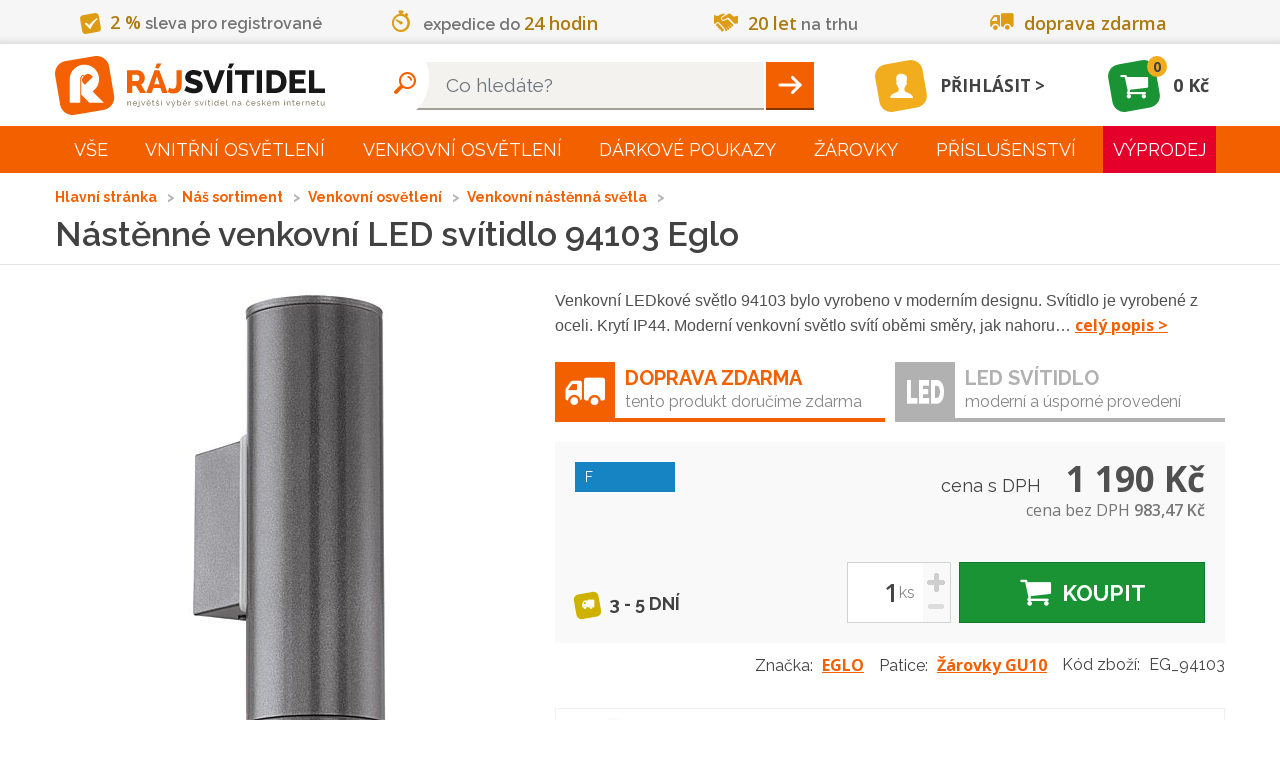

--- FILE ---
content_type: text/html; charset=utf-8
request_url: https://www.rajsvitidel.cz/nastenne-venkovni-svitidlo-94103/
body_size: 108910
content:
<!DOCTYPE html>
<html lang="cs">
<head>
<meta charset="utf-8">
<meta http-equiv="X-UA-Compatible" content="IE=edge">
<meta name="viewport" content="width=device-width, initial-scale=1">
<meta name="viewport" content="width=device-width, initial-scale=1, minimum-scale=0.3, maximum-scale=2">
<meta name="language" content="czech">
<meta name="robots" content="index,follow">
<link rel="canonical" href="/nastenne-venkovni-svitidlo-94103/">
<title>Nástěnné venkovní LED svítidlo 94103 Eglo | RájSvítidel.cz</title>
<meta name="description" content="Prodáváme svítidla do interiéru i venkovní osvětlení. Nabízíme svítidla od vestavných přes koupelnová a kuchyňské osvětlení, dětská a stolní lampy i lampičky.">
<meta name="copyright" content="Arival s.r.o., RajSvitidel.cz">
<meta name="author" content="">
<meta name="keywords" content="designová,bodová,dětská,koupelnová,kuchyňská,lampy,lampičky,lustry,svítidla">
    <link rel="apple-touch-icon" sizes="57x57" type="image/png"
          href="/apple-touch-icon-57x57.png">
    <link rel="apple-touch-icon" sizes="60x60" type="image/png"
          href="/apple-touch-icon-60x60.png">
    <link rel="apple-touch-icon" sizes="72x72" type="image/png"
          href="/apple-touch-icon-72x72.png">
    <link rel="apple-touch-icon" sizes="76x76" type="image/png"
          href="/apple-touch-icon-76x76.png">
    <link rel="apple-touch-icon" sizes="114x114" type="image/png"
          href="/apple-touch-icon-114x114.png">
    <link rel="apple-touch-icon" sizes="120x120" type="image/png"
          href="/apple-touch-icon-120x120.png">
    <link rel="apple-touch-icon" sizes="144x144" type="image/png"
          href="/apple-touch-icon-144x144.png">
    <link rel="apple-touch-icon" sizes="152x152" type="image/png"
          href="/apple-touch-icon-152x152.png">
    <link rel="apple-touch-icon" sizes="180x180" type="image/png"
          href="/apple-touch-icon-180x180.png">
    <link rel="icon" sizes="16x16" type="image/png"
          href="/favicon-16x16.png">
    <link rel="icon" sizes="32x32" type="image/png"
          href="/favicon-32x32.png">
    <link rel="icon" sizes="96x96" type="image/png"
          href="/favicon-96x96.png">
    <link rel="icon" sizes="192x192" type="image/png"
          href="/android-chrome-192x192.png">
<link rel="manifest" href="/manifest.json" crossorigin="use-credentials">
<link rel="mask-icon" href="/safari-pinned-tab.svg" color="#5bbad5">
<meta name="msapplication-TileColor" content="#da532c">
<meta name="msapplication-TileImage" content="mstile-144x144.png">
<meta name="theme-color" content="#ffffff">
<link href="https://fonts.googleapis.com/css?family=Open+Sans:300,400,600,700,900&amp;subset=latin,latin-ext"
      rel="stylesheet" type="text/css" nonce="OS8ZzymZ2KfO6poZKatsmA==">
<link href="https://fonts.googleapis.com/css?family=Raleway:300,400,600,700,900&amp;subset=latin,latin-ext"
      rel="stylesheet" type="text/css" nonce="OS8ZzymZ2KfO6poZKatsmA==">
<link nonce="OS8ZzymZ2KfO6poZKatsmA==" rel="stylesheet" type="text/css" href="/assets/front/style.1764143999.css">
<style>
    body.no-js .loading {
        opacity: 1;
    }

    body.no-js .loading::before {
        display: none;
    }
</style>
<script type="application/ld+json">[{"@context":"http://schema.org/","@type":"ElectronicsStore","name":"RájSvítidel.cz","url":"https://www.rajsvitidel.cz/","openingHours":["Mo-Fr 8:00-17:00","Sa 9:00-12:00"],"currenciesAccepted":"CZK","paymentAccepted":"platba v hotovosti, platba bankovním převodem, na dobírku, platební kartou, platba GoPay, cash, credit card","address":"Arival s.r.o., Pekárenská 510/77a, 37004","hasMap":"https://goo.gl/maps/W1zJGmCTn7y","logo":"https://www.rajsvitidel.cz/res/front/img/rajsvitidel-logo.svg","telephone":"+420 724 807 063","legalName":"Arival s.r.o., RajSvitidel.cz","priceRange":"100CZK - 200000CZK","image":"https://www.rajsvitidel.cz/res/front/img/rajsvitidel-logo.svg"},{"@context":"http://schema.org/","@type":"Product","name":"Nástěnné venkovní LED svítidlo 94103 Eglo","image":"https://www.rajsvitidel.cz/images/pi/44/product-eg-94103.1500025719.jpg","mpn":"94103","itemCondition":"http://schema.org/NewCondition","offers":{"@type":"Offer","priceCurrency":"CZK","price":"1190.0000","seller":{"@type":"Organization","name":"RájSvítidel.cz"},"availability":"http://schema.org/OutOfStock","deliveryLeadTime":{"@type":"QuantitativeValue","unitCode":"DAY","value":4}},"additionalProperty":[{"@type":"PropertyValue","name":"Energetická třída","value":"F"},{"@type":"PropertyValue","name":"Světelný zdroj součástí balení","value":"Ano"},{"@type":"PropertyValue","name":"Záruka","value":"2 roky"},{"@type":"PropertyValue","name":"Výrobní řada","value":"RIGA"},{"@type":"PropertyValue","name":"Barva","value":"antracit"},{"@type":"PropertyValue","name":"Výška","value":"20 cm"},{"@type":"PropertyValue","name":"Hloubka","value":"95 mm"},{"@type":"PropertyValue","name":"Průměr","value":"65 mm"},{"@type":"PropertyValue","name":"Napájecí zdroj součástí","value":"Ne"},{"@type":"PropertyValue","name":"Možné stmívat","value":"Ne"},{"@type":"PropertyValue","name":"Barva světla","value":"teplá bílá"},{"@type":"PropertyValue","name":"Světelný tok","value":"400 lm"},{"@type":"PropertyValue","name":"Teplota chromatičnosti","value":"3000 K"},{"@type":"PropertyValue","name":"Stmívač součástí","value":"Ne"},{"@type":"PropertyValue","name":"Stupeň krytí","value":"IP44"},{"@type":"PropertyValue","name":"Patice","value":"GU10"},{"@type":"PropertyValue","name":"Materiál","value":"ocel"},{"@type":"PropertyValue","name":"Napájení","value":"230 V"},{"@type":"PropertyValue","name":"Příkon","value":"6 W"},{"@type":"PropertyValue","name":"Dálkové ovládání","value":"Ne"},{"@type":"PropertyValue","name":"Možná montáž bez tyče","value":"Ne"},{"@type":"PropertyValue","name":"Tvar","value":"kulaté"},{"@type":"PropertyValue","name":"Vypínač","value":"Ne"},{"@type":"PropertyValue","name":"Zásuvka","value":"Ne"},{"@type":"PropertyValue","name":"RGB","value":"Ne"},{"@type":"PropertyValue","name":"Dotykové","value":"Ne"},{"@type":"PropertyValue","name":"Flexi krk(Husí krk)","value":"Ne"},{"@type":"PropertyValue","name":"Do zásuvky","value":"Ne"},{"@type":"PropertyValue","name":"Čtecí zóna","value":"Ne"},{"@type":"PropertyValue","name":"Nad obraz","value":"Ne"},{"@type":"PropertyValue","name":"Osazeno paticí","value":"2x GU10 3W"},{"@type":"PropertyValue","name":"Soumrakové čidlo","value":"Ne"},{"@type":"PropertyValue","name":"Pohybové čidlo","value":"Ne"}],"description":"Venkovní LEDkové světlo 94103 bylo vyrobeno v moderním designu. Svítidlo je vyrobené z oceli. Krytí IP44.\nModerní venkovní světlo svítí oběmi směry, jak nahoru tak dolu. Součástí světla je LED žárovka s paticí GU10, každá má 200lm.\nV souvisejícím zboží najdete světla ze shodné série.","brand":{"@type":"Thing","name":"EGLO"}}]</script>
    <script nonce="OS8ZzymZ2KfO6poZKatsmA==" type="text/javascript">
!function(){"use strict";!function(e,n){const t="script",o=n.getElementsByTagName(t)[0],i="async"in o,c=[],l={},a={};e.containers=a;let d=0;e.arival=e.arival||{};const r={};e.arival.loader=r;const _dump=function(){};function _forElements(e,n){for(const t in e)e.hasOwnProperty(t)&&n.call(n,t,e[t])}function _haveAllDependencies(e){let n=!0;return _forElements(e,function(e,t){-1===c.indexOf(t)&&(n=!1)}),n}function _runDependencies(e){const t=setTimeout(function(){clearTimeout(t),_dump("(loader) dispatch:",e.d,e.c),e.c.call(e.c,a,n)},0)}function _fireCallbacksIfHaveDependencies(e){c.push(e),_forElements(l,function(e,n){_haveAllDependencies(n.d)&&(_runDependencies(n),delete l[e])})}function _loadScript(e,c,l){let a;i?(a=function _createScriptTag(e,o){const i=n.createElement(t);return i.id=e,i.src=o,i.crossOrigin="anonymous",i}(e,c),l&&(a.async=l),a.nonce=o.nonce,function _appendScript(e){var n;null===(n=o.parentNode)||void 0===n||n.appendChild(e)}(a),a.onload=function(){r.loaded(this.id)}):(n.write(["<",t,' src="',c,'" data-loaded="true"',l?" defer":"","></",t,">"].join("")),n.write(["<",t,">window.arival.loader.loaded('",e,"')</",t,">"].join("")))}e._dump=_dump,r.inicialized=function(e){_fireCallbacksIfHaveDependencies(`inicialized-${e}`)},r.loaded=function(e){_fireCallbacksIfHaveDependencies(`loaded-${e}`)};let s=null;function _detectUsePolyfill(){return null===s&&(s=!("assign"in Object)||"undefined"==typeof fetch),s}r.load=function(e){_forElements(e,function(e,n){const t=!n.hasOwnProperty("async")||!!n.async;_loadScript(e,n.url,t)})},r.run=function(e,n){_detectUsePolyfill()&&e.push("loaded-polyfill");const t={d:e,c:n};_dump("(loader) require: ",t.d,t.c),_haveAllDependencies(e)?_runDependencies(t):l[d++]=t},e.arivalAppLoaded=r.loaded,e.arivalAppLoad=r.load,e.arivalAppRun=r.run;const documentReady=function(){r.loaded("document"),n.removeEventListener("DOMContentLoaded",documentReady)};/complete|interactive|loaded/.test(n.readyState)?documentReady():n.addEventListener("DOMContentLoaded",documentReady,!1),_detectUsePolyfill()&&_loadScript("polyfill","/assets/polyfill/script.js",!1)}(window,document)}();
//# sourceMappingURL=/assets/common/loader.js.map
!function(){"use strict";!function(e,n){n.arival=n.arival||{};const t={};n.arival.utils=t,t.getCookieByName=function(n){const t=decodeURIComponent(e.cookie).match(new RegExp("(?:^| )"+n+"=([^;]+)"));return t?t[1]:""};const o={};n.arival.userConsets=o,o.name="_cc_20240307",o.getStoraged=function(){const e=t.getCookieByName(o.name);try{return JSON.parse(e)}catch(e){}return null},o.allowed=function(e){const n=o.getStoraged();return null!==n&&"granted"===n[e]},t.extendShallow=Object.assign||function(e){e=e||{};for(var n=1;n<arguments.length;n++)if(arguments[n])for(var t in arguments[n])arguments[n].hasOwnProperty(t)&&(e[t]=arguments[n][t]);return e},t.diffObject=function(e,n){return Object.getOwnPropertyNames(e).reduce(function(t,o){return n.hasOwnProperty(o)&&e[o]!==n[o]&&(t[o]=n[o]),t},{})},t.isEmpty=function(e){for(let n in e)if(e.hasOwnProperty(n))return!1;return!0},n.getCookieByName=t.getCookieByName,n.extendShallow=t.extendShallow}(document,window)}();
//# sourceMappingURL=/assets/common/utils.js.map

!function(w, n, s){
  w.arival.loader.run(['loaded-zbozi-script'], function(containers, document) {
    var identityIdentifier = {};
    w.sznIVA.IS.updateIdentities(identityIdentifier);
    var userConsent = w.arival.userConsets.allowed('ad_storage') ? 1 : 0;
    var retargetingConf = {rtgId:s,consent:userConsent,itemId:"27544",category:"Dům, byt a zahrada | Osvětlení | Venkovní osvětlení",pageType:"offerdetail"};
    w.rc.retargetingHit(retargetingConf);
  });
}(window, 'sklik', '19929');

    </script>
</head>
<body class="no-js">
<script nonce="OS8ZzymZ2KfO6poZKatsmA==" type="text/javascript">
!function(){"use strict";!function(n,s){s.__stack__=[];const a=n.body;a&&(a.className=a.className.replace("no-js","run-js")+(s.location.hash?" fragment loading":""))}(document,window)}();
//# sourceMappingURL=/assets/common/initialize.js.map
!function(w,n){
  w[n]=w[n]||[];
  function gtag() { w[n].push(arguments); }
  w['gtag'] = gtag;

  var ccs = {"functionality_storage":"granted","analytics_storage":"denied","ad_user_data":"denied","ad_storage":"denied","ad_personalization":"denied"}
  var utils = w.arival.utils;
  w['arivalUpdateCcs'] = function(o) {
    if (ccs !== o) {
      var diff = utils.diffObject(ccs, o);
      if(!utils.isEmpty(diff)){
        gtag('consent', 'update', diff);
      }
      ccs = utils.extendShallow(ccs, o);
    }
  };

  gtag('consent', 'default', ccs);
  w[n].push({ 'event':'gtm.js', 'gtm.start': new Date().getTime() });

  var o = w.arival.userConsets.getStoraged();
  if (null === o ) {
    o = ccs;
  }
  w['arivalUpdateCcs'].call(this, o);
}(window,'dataLayer');
!function(w){
w.___gcfg = {"lang":"cs"};
}(window);
!function(w){
  w.fbAsyncInit = function(){ FB.init({"appId":"251386431713808","status":true,"cookie":true,"xfbml":true,"version":"v2.2"}) };
}(window);
arival.loader.load({"main-script":{"url":"/assets/front/script.1764143999.js","async":true},"twitter-script":{"url":"https://platform.twitter.com/widgets.js","async":true},"zbozi-script":{"url":"https://c.seznam.cz/js/rc.js","async":false},"gtm-script":{"url":"https://www.googletagmanager.com/gtm.js?id=GTM-KQSZCG","async":true},"google-script":{"url":"https://apis.google.com/js/platform.js","async":true},"facebook-script":{"url":"https://connect.facebook.net/cs_CZ/sdk.js","async":true}});
</script>

<noscript><iframe src="//www.googletagmanager.com/ns.html?id=GTM-KQSZCG" height="0" width="0" style="display:none;visibility:hidden"></iframe></noscript><header id="header">
    <div id="header-advantages">
<div class="advantages">
    <div class="container">
        <div class="flex flex-around">
            <span class="advantage a-1"><i class="icon-check"></i><mark>2&nbsp;%</mark> sleva pro registrované</span>
            <span class="advantage a-2"><i class="icon-time"></i>expedice do <mark>24 hodin</mark></span>
            <span class="advantage a-3"><i class="icon-handshake"></i><mark>20 let</mark> na trhu</span>
            <span class="advantage a-4"><i class="icon-shipping"></i><mark>doprava zdarma</mark></span>
        </div>
    </div>
</div>
    </div>
    <nav class="navbar navbar-static-top" id="navbar-main">
        <div class="container flex">
            <a class="navbar-brand" href="/">
                    <picture>
                        <source srcset="/res/front/img/rajsvitidel-logo-black.svg" type="image/svg+xml">
                        <img src="/res/front/img/rajsvitidel-logo-black.png" alt="Logo">
                    </picture>
            </a>

<div class="search-container search-form">
    <form action="/hledani/" method="get" id="header-search">
        <input type="text" name="q" autocomplete="off" class="typeahead form-control" placeholder="Co hledáte?" data-currency="Kč" data-autocomplete-url="/napovez/main/?q=__QUERY_PLACEHOLDER__" id="frm-header-searchForm-form-q"><button type="submit" id="search" class="text-hide btn" value="Hleadat">Hleadat</button>
    </form>

</div>
<div class="search-container search-link">
    <a href="#"></a>
</div>

<div id="snippet-header-user-header-user">
        <a class="user-link" href="/login/">
            <span class="user-icon logged-out"><i class="icon-user"></i></span>
            <span class="user-login">Přihlásit</span>
        </a>
</div><div id="snippet-header-cart-header-basket">
    <a class="basket" href="/kos/">
        <span class="basket-icon basket-widget-icon">
            <i class="icon-cart"></i>
        </span>
        <span class="basket-count">0</span>
        <span class="basket-sum">0 Kč</span>
    </a>
</div>
            <div class="rmm-toggle">
                <button class="menu-button rmm-toggle-button" type="button" data-toggle="collapse" data-target="#main-menu"><span class="icon-bar"></span><span class="icon-bar"></span><span class="icon-bar"></span></button>
            </div>
        </div>
    </nav>
</header>
<nav id="navbar-menu">
    <hr class="d-lg-none">
    <div class="rmm container">
        <ul id="main-menu" class="rmm-main-menu"><li class="first branch"><a href="/kompletni-sortiment/">Vše</a><div class="link-detail"><h3>Vše</h3><p></p></div><ul class="menu_level_1"><li class="first"><a title="Světla do dětského pokoje" href="/interier/detska-svitidla/">Světla do dětského pokoje</a><div class="link-detail"><img src="/res/front/img/categories/7.jpg" alt="Světla do dětského pokoje"><h3>Světla do dětského pokoje</h3><p>Světla do dětského pokoje vašich ratolestí od předního prodejce v ČR ✨ Praktické i hravé modely, skvělé ceny a rychlá lhůta dodání ✨ </p></div></li><li><a title="Světla do koupelny" href="/interier/koupelnova-svitidla/">Světla do koupelny</a><div class="link-detail"><img src="/res/front/img/categories/9.jpg" alt="Světla do koupelny"><h3>Světla do koupelny</h3><p>Nabízíme světla do koupelny pro všechny typy koupelen ✨ Bodové, nástěnné nebo stropní? Vyberte si to pravé z naší široké nabídky ✨</p></div></li><li><a title="Světla do kuchyně" href="/interier/kuchynska-svitidla/">Světla do kuchyně</a><div class="link-detail"><img src="/res/front/img/categories/10.jpg" alt="Světla do kuchyně"><h3>Světla do kuchyně</h3><p>Světla do kuchyně od předního prodejce osvětlení v ČR ✨ Seženete u nás i celé modelové řady ✨ Kuchyňská svítidla z Ráje jsou za super ceny ✨</p></div></li><li><a title="Nástěnná svítidla" href="/interier/nastenna-a-stropni-svitidla/">Nástěnná svítidla</a><div class="link-detail"><img src="/res/front/img/categories/14.jpg" alt="Nástěnná svítidla"><h3>Nástěnná svítidla</h3><p>Nástěnná svítidla. Nabízíme široký sortiment stylových designových nástěnných a svítidel za výhodné ceny. Zboží skladem, rychlé dodání. </p></div></li><li><a title="Osvětlení schodiště" href="/interier/osvetleni-schodiste/">Osvětlení schodiště</a><div class="link-detail"><img src="/res/front/img/categories/260.jpg" alt="Osvětlení schodiště"><h3>Osvětlení schodiště</h3><p>Osvětlení schodiště je nedocenitelným pomocníkem ✨ Díky praktickému senzoru pohybu už nikdy nebudete muset hledat vypínač ✨</p></div></li><li><a title="Zrcadla" href="/interier/zrcadla/">Zrcadla</a><div class="link-detail"><img src="/res/front/img/categories/260.jpg" alt="Zrcadla"><h3>Zrcadla</h3><p></p></div></li><li><a title="Lustry" href="/interier/lustry-zavesna-svitidla/">Lustry</a><div class="link-detail"><img src="/res/front/img/categories/57.jpg" alt="Lustry"><h3>Lustry</h3><p>Lustry a závěsná svítidla ve stovkách provedení a do všech druhů místností. Obrovská nabídka lustrů, nízké ceny a špičkový zákaznický servis. Samozřejmostí je perfektní&amp;hellip;</p></div></li><li><a title="Chytré osvětlení" href="/interier/chytre-osvetleni/">Chytré osvětlení</a><div class="link-detail"><img src="/res/front/img/categories/260.jpg" alt="Chytré osvětlení"><h3>Chytré osvětlení</h3><p>Chytré osvětlení v podobě SMART svítidel, či chytrých žárovek nebo LED pásků.</p></div></li><li><a title="Svítidla s čidlem" href="/interier/svitidla-s-cidlem/">Svítidla s čidlem</a><div class="link-detail"><img src="/res/front/img/categories/260.jpg" alt="Svítidla s čidlem"><h3>Svítidla s čidlem</h3><p></p></div></li><li><a title="Světla do obýváku" href="/interier/svetla-do-obyvaku/">Světla do obýváku</a><div class="link-detail"><img src="/res/front/img/categories/260.jpg" alt="Světla do obýváku"><h3>Světla do obýváku</h3><p>Přinášíme Vám široký výběr světel do obýváku TOP kvality ✨ Vyberte si svítidla dle stylu vašeho interiéru a osobních preferencí od předního prodejce ✨</p></div></li><li><a title="Osvětlení do ložnice" href="/interier/osvetleni-do-loznice/">Osvětlení do ložnice</a><div class="link-detail"><img src="/res/front/img/categories/260.jpg" alt="Osvětlení do ložnice"><h3>Osvětlení do ložnice</h3><p>Pozvedněte estetiku vaší ložnice na ještě vyšší úroveň s naším osvětlením ✨ Široký výběr kvalitních světel od renomovaného českého prodejce  ✨</p></div></li><li><a title="Osvětlení chodby" href="/interier/osvetleni-chodby/">Osvětlení chodby</a><div class="link-detail"><img src="/res/front/img/categories/260.jpg" alt="Osvětlení chodby"><h3>Osvětlení chodby</h3><p>Každá místnost si zasluhuje kvalitní a estetické osvětlení, včetně chodby ✨ Pořiďte si kvalitní osvětlení chodby od renomovaného prodejce ✨</p></div></li><li><a title="LED osvětlení" href="/interier/led-svitidla/">LED osvětlení</a><div class="link-detail"><img src="/res/front/img/categories/83.jpg" alt="LED osvětlení"><h3>LED osvětlení</h3><p>Velký výběr LED osvětlení a svítidel pro vaši domácnost i firmu. Velkorysé ceny, renomovaní výrobci LED osvětlení, odpovědný přístup i odborné poradenství.</p></div></li><li><a title="Lampy" href="/interier/lampy/">Lampy</a><div class="link-detail"><img src="/res/front/img/categories/86.jpg" alt="Lampy"><h3>Lampy</h3><p>Lampy, Lampy se stmívačem nejen do vašeho obýváku za výhodné ceny. Velký výběr značek, barev i provedení. Zvolte ten správná eshop se svítidly.</p></div></li><li><a title="Vánoční osvětlení" href="/interier/vanocni-osvetleni/">Vánoční osvětlení</a><div class="link-detail"><img src="/res/front/img/categories/90.jpg" alt="Vánoční osvětlení"><h3>Vánoční osvětlení</h3><p>Vánoční osvětlení, řetězy, a mnohem více naleznete v našem sortimentu. Ozdobte si byt i dům kvalitní a bezpečnou vánoční dekorativní tématikou.</p></div></li><li><a title="Osvětlení kanceláře" href="/interier/osvetleni-kancelare/">Osvětlení kanceláře</a><div class="link-detail"><img src="/res/front/img/categories/260.jpg" alt="Osvětlení kanceláře"><h3>Osvětlení kanceláře</h3><p>Máme pro vás kvalitní osvětlení do kancelářských prostor ✨ Skvělé ceny, mnoho produktů na výběr, téměř vše fyzicky skladem a ihned k odeslání ✨</p></div></li><li><a title="Stropní svítidla (stropnice)" href="/interier/stropni-svitidla/">Stropní svítidla (stropnice)</a><div class="link-detail"><img src="/res/front/img/categories/166.jpg" alt="Stropní svítidla (stropnice)"><h3>Stropní svítidla (stropnice)</h3><p>Ideální svítidla do místností s krátkým cyklem světla. Vyberte si z nepřeberné nabídky stropních světel na jednom z největších eshopů v ČR. Máme levné i luxusní modely.</p></div></li><li><a title="Lampičky" href="/interier/lampicky/">Lampičky</a><div class="link-detail"><img src="/res/front/img/categories/209.jpg" alt="Lampičky"><h3>Lampičky</h3><p>Lampičky do domácnosti i kanceláře od jednoho z největších e-shopů s osvětlením. Skvělé ceny rychlé dodání a více jak 70 výdejních míst po celé ČR.</p></div></li><li><a title="Bodová svítidla" href="/interier/bodova-svitidla/">Bodová svítidla</a><div class="link-detail"><img src="/res/front/img/categories/210.jpg" alt="Bodová svítidla"><h3>Bodová svítidla</h3><p>Bodové osvětlení a svítidla - E-shop nabízející svítidla a osvětlení do interiéru i exteriéru, svítidla do kuchyně, koupelen, obýváků, zahrad a mnohem</p></div></li><li><a title="Technické osvětlení" href="/interier/prumyslova-svitidla/">Technické osvětlení</a><div class="link-detail"><img src="/res/front/img/categories/212.jpg" alt="Technické osvětlení"><h3>Technické osvětlení</h3><p>Výběr průmyslových druhů osvětlení za rozumné ceny. Odolné konstrukce i tvrzená skla. Průmyslová svítidla jsou rovněž vhodná jako sklepní osvětlení. Vybírejte u&amp;hellip;</p></div></li><li><a title="Svítící dekorace a doplňky" href="/interier/svitici-doplnky/">Svítící dekorace a doplňky</a><div class="link-detail"><img src="/res/front/img/categories/213.jpg" alt="Svítící dekorace a doplňky"><h3>Svítící dekorace a doplňky</h3><p>Pořiďte sobě, nebo svým blízkým čelovku, reflexní pásky, nebo užitečnou LED lampu. Tyto svítící doplňky se hodí na kolo, do auta i ve volné přírodě.</p></div></li><li><a title="Kolejnicové systémy" href="/interier/kolejnicove-systemy/">Kolejnicové systémy</a><div class="link-detail"><img src="/res/front/img/categories/228.jpg" alt="Kolejnicové systémy"><h3>Kolejnicové systémy</h3><p>Kolejnicové světelné sytémy pro obchody, výstavní síně i designové prostory. Mimořádná kvalita, respektovaný výrobce a nekonečno možností kolejnicových systémů.</p></div></li><li><a title="Stropní ventilátory" href="/interier/ventilatory/">Stropní ventilátory</a><div class="link-detail"><img src="/res/front/img/categories/253.jpg" alt="Stropní ventilátory"><h3>Stropní ventilátory</h3><p>Teď už Vám doma ani v kanceláři horko nebude. Obyčejné či svítící, elegantní i vtipné stropní ventilátory značky Faro.</p></div></li><li><a title="Venkovní svítící dekorace" href="/exterier/venkovni-svitici-dekorace/">Venkovní svítící dekorace</a><div class="link-detail"><img src="/res/front/img/categories/25.jpg" alt="Venkovní svítící dekorace"><h3>Venkovní svítící dekorace</h3><p>Udělejte si radost venkovní svítící dekorací. Vhodné do zahrad i pergol.</p></div></li><li><a title="Venkovní čidlo pohybu a soumraku" href="/exterier/detektory-pohybu/">Venkovní čidlo pohybu a soumraku</a><div class="link-detail"><img src="/res/front/img/categories/25.jpg" alt="Venkovní čidlo pohybu a soumraku"><h3>Venkovní čidlo pohybu a soumraku</h3><p>Venkovní čidla pohybu a soumraku pro bezpečnost a úsporu energie ✨ Vyberte si z našeho sortimentu kvalitních čidel ✨ Pořiďte si svítidla z Ráje ✨</p></div></li><li><a title="Venkovní stropní světla" href="/exterier/venkovni-stropni-svitidla/">Venkovní stropní světla</a><div class="link-detail"><img src="/res/front/img/categories/25.jpg" alt="Venkovní stropní světla"><h3>Venkovní stropní světla</h3><p>Stylová a funkční venkovní stropní světla pro váš exteriér ✨ Vybírejte z naší široké nabídky ✨ Pořiďte si svítidla z Ráje ✨</p></div></li><li><a title="Osvětlení pergoly" href="/exterier/osvetleni-pergoly/">Osvětlení pergoly</a><div class="link-detail"><img src="/res/front/img/categories/25.jpg" alt="Osvětlení pergoly"><h3>Osvětlení pergoly</h3><p>Osvětlení pergoly pro útulnou atmosféru a stylové osvětlení vaší zahrady ✨ Prohlédněte si naši kolekci ✨ Pořiďte si svítidla z Ráje ✨</p></div></li><li><a title="Venkovní bodové osvětlení" href="/exterier/venkovni-bodove-osvetleni/">Venkovní bodové osvětlení</a><div class="link-detail"><img src="/res/front/img/categories/25.jpg" alt="Venkovní bodové osvětlení"><h3>Venkovní bodové osvětlení</h3><p>Venkovní bodové osvětlení pro přesné a efektivní osvětlení zahrady ✨ Objevte naši nabídku bodového osvětlení ✨ Pořiďte si svítidla z Ráje ✨</p></div></li><li><a title="Venkovní světla s čidlem" href="/exterier/venkovni-svitidla-osvetleni-s-cidlem/">Venkovní světla s čidlem</a><div class="link-detail"><img src="/res/front/img/categories/96.jpg" alt="Venkovní světla s čidlem"><h3>Venkovní světla s čidlem</h3><p>Venkovní světla s čidlem pro chytré a úsporné osvětlení ✨ Ideální pro zvýšení bezpečnosti vašeho domova ✨ Pořiďte si svítidla z Ráje ✨</p></div></li><li><a title="Venkovní lampy" href="/exterier/zahradni-lampy/">Venkovní lampy</a><div class="link-detail"><img src="/res/front/img/categories/25.jpg" alt="Venkovní lampy"><h3>Venkovní lampy</h3><p>Venkovní lampy pro klasické a moderní osvětlení vaší zahrady ✨ Vyberte si z naší nabídky venkovních lamp ✨ Pořiďte si svítidla z Ráje ✨</p></div></li><li><a title="Reflektory" href="/exterier/venkovni-reflektory/">Reflektory</a><div class="link-detail"><img src="/res/front/img/categories/102.jpg" alt="Reflektory"><h3>Reflektory</h3><p>Reflektory pro silné a spolehlivé venkovní osvětlení ✨ Ideální pro osvětlení velkých ploch a zvýšení bezpečnosti ✨ Pořiďte si svítidla z Ráje ✨</p></div></li><li><a title="Venkovní nástěnná světla" href="/exterier/venkovni-svitidla-nastenna/">Venkovní nástěnná světla</a><div class="link-detail"><img src="/res/front/img/categories/149.jpg" alt="Venkovní nástěnná světla"><h3>Venkovní nástěnná světla</h3><p>Venkovní nástěnná světla pro dokonalé osvětlení exteriéru ✨ Vyberte si z různých designů a stylů ✨ Pořiďte si svítidla z Ráje ✨</p></div></li><li><a title="Venkovní závěsná světla" href="/exterier/venkovni-svitidla-zavesna/">Venkovní závěsná světla</a><div class="link-detail"><img src="/res/front/img/categories/150.jpg" alt="Venkovní závěsná světla"><h3>Venkovní závěsná světla</h3><p>Elegantní venkovní závěsná světla pro stylový vzhled vašeho exteriéru ✨ Prohlédněte si naši širokou nabídku ✨ Pořiďte si svítidla z Ráje ✨</p></div></li><li><a title="Venkovní světla do země" href="/exterier/venkovni-svitidlo-zemni/">Venkovní světla do země</a><div class="link-detail"><img src="/res/front/img/categories/151.jpg" alt="Venkovní světla do země"><h3>Venkovní světla do země</h3><p>Venkovní světla do země pro zvýraznění zahradních prvků a cest ✨ Objevte naši kolekci praktických světel ✨ Pořiďte si svítidla z Ráje ✨</p></div></li><li><a title="Venkovní zapuštěné osvětlení" href="/exterier/venkovni-svitidla-zapustenna/">Venkovní zapuštěné osvětlení</a><div class="link-detail"><img src="/res/front/img/categories/152.jpg" alt="Venkovní zapuštěné osvětlení"><h3>Venkovní zapuštěné osvětlení</h3><p>Venkovní zapuštěné osvětlení pro moderní a nenápadný vzhled ✨ Perfektní řešení pro osvětlení cest a teras ✨ Pořiďte si svítidla z Ráje ✨</p></div></li><li><a title="Bazénové osvětlení" href="/exterier/osvetleni-do-bazenu/">Bazénové osvětlení</a><div class="link-detail"><img src="/res/front/img/categories/216.jpg" alt="Bazénové osvětlení"><h3>Bazénové osvětlení</h3><p>Bazénové osvětlení pro bezpečnost a atmosféru ✨ Osvětlete svůj bazén stylově a efektivně ✨ Pořiďte si bazénová svítidla z Ráje ✨</p></div></li><li><a title="Žárovky" href="/zarovky/">Žárovky</a><div class="link-detail"><img src="/res/front/img/categories/107.jpg" alt="Žárovky"><h3>Žárovky</h3><p>Ohromný výběr žárovek, pásků, trubic, LED zdrojů světla a dalších. Více jak 40 druhů žárovek a patic. Skvělé ceny od TOP prodejce osvětlení v ČR.</p></div></li><li><a title="Kabely a doplňky" href="/ostatni/kabely/">Kabely a doplňky</a><div class="link-detail"><img src="/res/front/img/categories/234.jpg" alt="Kabely a doplňky"><h3>Kabely a doplňky</h3><p>Pokud sháníte nový kabel nebo nějaký doplňěk pro Vaše svítidlo, tak zde si určitě vyberete. Vše od kabelu přes ovladače až ke kolejnicovému systému.</p></div></li><li><a title="Lišty pro LED pásky" href="/ostatni/listy-pro-led-pasky/">Lišty pro LED pásky</a><div class="link-detail"><img src="/res/front/img/categories/295.jpg" alt="Lišty pro LED pásky"><h3>Lišty pro LED pásky</h3><p>Lišty pro LED pásky, které můžete vybírat v kategorii LED osvětlení.</p></div></li><li><a title="Náhradní díly" href="/ostatni/nahradni-dily/">Náhradní díly</a><div class="link-detail"><img src="/res/front/img/categories/154.jpg" alt="Náhradní díly"><h3>Náhradní díly</h3><p>Rozbila se Vám část oblíbeného svítidla a rádi byste si jej ponechali? Prohlédněte si nabídku náhradních dílů. 
</p></div></li><li><a title="Trafa, napájecí zdroje" href="/ostatni/trafa-napajeci-zdroje/">Trafa, napájecí zdroje</a><div class="link-detail"><img src="/res/front/img/categories/219.jpg" alt="Trafa, napájecí zdroje"><h3>Trafa, napájecí zdroje</h3><p>Vyberte si z široké nabídky traf a napájecích zdrojů.</p></div></li><li><a title="Náhradní stínidla, širmy" href="/ostatni/stinidla-sirmy/">Náhradní stínidla, širmy</a><div class="link-detail"><img src="/res/front/img/categories/232.jpg" alt="Náhradní stínidla, širmy"><h3>Náhradní stínidla, širmy</h3><p>Pokud potřebujete vyměnit zničené stínítko nebo jen chcete oživit svou starou lampičku, pak jste na správném místě. </p></div></li><li class="last"><a title="Podstavce pro lampy/čky" href="/ostatni/podstavec/">Podstavce pro lampy/čky</a><div class="link-detail"><img src="/res/front/img/categories/233.jpg" alt="Podstavce pro lampy/čky"><h3>Podstavce pro lampy/čky</h3><p>Máte zničený podstavec oblíbené lampy či lampičky a novou nechcete? Vybírejte z široké nabídky náhradnách podstavců pro lampy i lampičky.</p></div></li></ul></li><li class="branch"><a title="Vnitřní osvětlení" href="/interier/">Vnitřní osvětlení</a><div class="link-detail"><img src="/res/front/img/categories/260.jpg" alt="Vnitřní osvětlení"><h3>Vnitřní osvětlení</h3><p>U nás najdete široký sortiment vnitřního osvětlení ✨ Nabízíme svítidla od vestavných přes koupelnová až po stojací lampy a stolní lampičky ✨</p></div><ul class="menu_level_1"><li class="first branch"><a title="Světla do dětského pokoje" href="/interier/detska-svitidla/">Světla do dětského pokoje</a><div class="link-detail"><img src="/res/front/img/categories/7.jpg" alt="Světla do dětského pokoje"><h3>Světla do dětského pokoje</h3><p>Světla do dětského pokoje vašich ratolestí od předního prodejce v ČR ✨ Praktické i hravé modely, skvělé ceny a rychlá lhůta dodání ✨ </p></div><ul class="menu_level_2"><li class="first"><a title="Dětské lustry" href="/interier/detska-svitidla/lustry/">Dětské lustry</a><div class="link-detail"><img src="/res/front/img/categories/7.jpg" alt="Dětské lustry"><h3>Dětské lustry</h3><p>Osvětlete království vašich ratolestí dětským lustrem v TOP kvalitě a krásném designu ✨ Osvětlení do dětského pokoje od předního prodejce v ČR ✨</p></div></li><li><a title="Dětské lampičky" href="/interier/detska-svitidla/lampicky/">Dětské lampičky</a><div class="link-detail"><img src="/res/front/img/categories/7.jpg" alt="Dětské lampičky"><h3>Dětské lampičky</h3><p>Kvalitní lampičky do dětského pokoje ochrání vaše ratolesti před každým bubákem ✨ TOP kvalita od předního českého prodejce osvětlení ✨</p></div></li><li><a title="Dětská stropní svítidla" href="/interier/detska-svitidla/stropni/">Dětská stropní svítidla</a><div class="link-detail"><img src="/res/front/img/categories/7.jpg" alt="Dětská stropní svítidla"><h3>Dětská stropní svítidla</h3><p>Osvětlete království vašich ratolestí dětským stropním svítidlem TOP kvality v krásném designu ✨ Světla do dětského pokoje od předního prodejce ✨</p></div></li><li class="last"><a title="Dětské svítící dekorace" href="/interier/detska-svitidla/svitici-dekorace/">Dětské svítící dekorace</a><div class="link-detail"><img src="/res/front/img/categories/7.jpg" alt="Dětské svítící dekorace"><h3>Dětské svítící dekorace</h3><p></p></div></li></ul></li><li class="branch"><a title="Světla do koupelny" href="/interier/koupelnova-svitidla/">Světla do koupelny</a><div class="link-detail"><img src="/res/front/img/categories/9.jpg" alt="Světla do koupelny"><h3>Světla do koupelny</h3><p>Nabízíme světla do koupelny pro všechny typy koupelen ✨ Bodové, nástěnné nebo stropní? Vyberte si to pravé z naší široké nabídky ✨</p></div><ul class="menu_level_2"><li class="first"><a title="Bodová světla do koupelny" href="/interier/koupelnova-svitidla/bodova-svetla-do-koupelny/">Bodová světla do koupelny</a><div class="link-detail"><img src="/res/front/img/categories/9.jpg" alt="Bodová světla do koupelny"><h3>Bodová světla do koupelny</h3><p>Posviťte si v koupelně kvalitními bodovými světly od renomovaného českého prodejce ✨ Na našem e-shopu najdete široký výběr kvalitního osvětlení ✨</p></div></li><li><a title="Zrcadla do koupelny s osvětlením" href="/interier/koupelnova-svitidla/zrcadla-zrcatka/">Zrcadla do koupelny s osvětlením</a><div class="link-detail"><img src="/res/front/img/categories/9.jpg" alt="Zrcadla do koupelny s osvětlením"><h3>Zrcadla do koupelny s osvětlením</h3><p>Zrcadla do koupelny s osvětlením od jednoho z TOP prodejců v ČR ✨ Koupelnová zrcadla s osvětlením za super ceny, 98% zboží fyzicky skladem ✨</p></div></li><li><a title="Stropní světla do koupelny" href="/interier/koupelnova-svitidla/stropni-osvetleni/">Stropní světla do koupelny</a><div class="link-detail"><img src="/res/front/img/categories/9.jpg" alt="Stropní světla do koupelny"><h3>Stropní světla do koupelny</h3><p>Stropní světla do koupelny se skvělým poměrem ceny a výkonu ✨ TOP český prodejce, skvělé ceny, rychlá doprava a snadná výměna ✨</p></div></li><li><a title="Nástěnná svítidla do koupelny" href="/interier/koupelnova-svitidla/nastenne-osvetleni/">Nástěnná svítidla do koupelny</a><div class="link-detail"><img src="/res/front/img/categories/176.jpg" alt="Nástěnná svítidla do koupelny"><h3>Nástěnná svítidla do koupelny</h3><p>Prověřený prodejce nástěnných svítidel do koupelny ✨ Skvělé ceny, mnoho produktů na výběr, téměř vše fyzicky skladem a ihned k odeslání ✨</p></div></li><li class="last"><a title="Koupelnová světla nad zrcadlo" href="/interier/koupelnova-svitidla/svetlo-primo-nad-zrcadlo/">Koupelnová světla nad zrcadlo</a><div class="link-detail"><img src="/res/front/img/categories/9.jpg" alt="Koupelnová světla nad zrcadlo"><h3>Koupelnová světla nad zrcadlo</h3><p>Máme pro vás kvalitní koupelnová světla nad zrcadlo ✨ Mnoho druhů a modelů, příznivé ceny a téměř vše ihned k odeslání ✨  Posviťte si na sebe ✨ </p></div></li></ul></li><li class="branch"><a title="Světla do kuchyně" href="/interier/kuchynska-svitidla/">Světla do kuchyně</a><div class="link-detail"><img src="/res/front/img/categories/10.jpg" alt="Světla do kuchyně"><h3>Světla do kuchyně</h3><p>Světla do kuchyně od předního prodejce osvětlení v ČR ✨ Seženete u nás i celé modelové řady ✨ Kuchyňská svítidla z Ráje jsou za super ceny ✨</p></div><ul class="menu_level_2"><li class="first"><a title="Stropní světla do kuchyně" href="/interier/kuchynska-svitidla/stropni-svetla-do-kuchyne/">Stropní světla do kuchyně</a><div class="link-detail"><img src="/res/front/img/categories/10.jpg" alt="Stropní světla do kuchyně"><h3>Stropní světla do kuchyně</h3><p>Posviťte si na vaření kvalitními stropními světly do kuchyně ✨ Na našem e-shopu najdete široký výběr TOP osvětlení ✨ Renomovaný prodejce ✨</p></div></li><li><a title="Lustry do kuchyně" href="/interier/kuchynska-svitidla/nad-jidelni-stul/">Lustry do kuchyně</a><div class="link-detail"><img src="/res/front/img/categories/10.jpg" alt="Lustry do kuchyně"><h3>Lustry do kuchyně</h3><p>Lustry do kuchyně  za příznivé ceny od jednoho z TOP prodejců v ČR ✨ Mnoho modelů, variant i designových provedení ✨ Vyberte si to pravé ✨</p></div></li><li class="last"><a title="Světla pod kuchyňskou linku" href="/interier/kuchynska-svitidla/osvetleni-pod-kuchynskou-linku/">Světla pod kuchyňskou linku</a><div class="link-detail"><img src="/res/front/img/categories/10.jpg" alt="Světla pod kuchyňskou linku"><h3>Světla pod kuchyňskou linku</h3><p>Světla pod kuchyňskou linku všech možných druhů a variant vč. LED osvětlení ✨ Skvělé ceny, servis a poradenství od jednoho z TOP prodejců v ČR ✨</p></div></li></ul></li><li><a title="Nástěnná svítidla" href="/interier/nastenna-a-stropni-svitidla/">Nástěnná svítidla</a><div class="link-detail"><img src="/res/front/img/categories/14.jpg" alt="Nástěnná svítidla"><h3>Nástěnná svítidla</h3><p>Nástěnná svítidla. Nabízíme široký sortiment stylových designových nástěnných a svítidel za výhodné ceny. Zboží skladem, rychlé dodání. </p></div></li><li><a title="Osvětlení schodiště" href="/interier/osvetleni-schodiste/">Osvětlení schodiště</a><div class="link-detail"><img src="/res/front/img/categories/260.jpg" alt="Osvětlení schodiště"><h3>Osvětlení schodiště</h3><p>Osvětlení schodiště je nedocenitelným pomocníkem ✨ Díky praktickému senzoru pohybu už nikdy nebudete muset hledat vypínač ✨</p></div></li><li><a title="Zrcadla" href="/interier/zrcadla/">Zrcadla</a><div class="link-detail"><img src="/res/front/img/categories/260.jpg" alt="Zrcadla"><h3>Zrcadla</h3><p></p></div></li><li class="branch"><a title="Lustry" href="/interier/lustry-zavesna-svitidla/">Lustry</a><div class="link-detail"><img src="/res/front/img/categories/57.jpg" alt="Lustry"><h3>Lustry</h3><p>Lustry a závěsná svítidla ve stovkách provedení a do všech druhů místností. Obrovská nabídka lustrů, nízké ceny a špičkový zákaznický servis. Samozřejmostí je perfektní&amp;hellip;</p></div><ul class="menu_level_2"><li class="first"><a title="Svítidla pavouk" href="/interier/lustry-zavesna-svitidla/svitidla-pavouk/">Svítidla pavouk</a><div class="link-detail"><img src="/res/front/img/categories/57.jpg" alt="Svítidla pavouk"><h3>Svítidla pavouk</h3><p>Kreativní svítidla pavouk.</p></div></li><li><a title="Moderní lustry" href="/interier/lustry-zavesna-svitidla/moderni-svetla/">Moderní lustry</a><div class="link-detail"><img src="/res/front/img/categories/57.jpg" alt="Moderní lustry"><h3>Moderní lustry</h3><p>Moderní lustry od známých značek TOP kvality za super ceny ✨ Nakupujte moderní lustry na jednom z největších e-shopů v ČR ✨</p></div></li><li><a title="Rustikální lustry" href="/interier/lustry-zavesna-svitidla/zamecka-svetla/">Rustikální lustry</a><div class="link-detail"><img src="/res/front/img/categories/57.jpg" alt="Rustikální lustry"><h3>Rustikální lustry</h3><p>Rustikální lustry v mnoha provedeních a za skvělé ceny ✨ Vyberte si rustikální lustr a ozdobte jím váš interiér ✨ Máme pro vás velký výběr modelů ✨</p></div></li><li><a title="Kancelářská svítidla" href="/interier/lustry-zavesna-svitidla/205-do-pracovny-kancelare/">Kancelářská svítidla</a><div class="link-detail"><img src="/res/front/img/categories/57.jpg" alt="Kancelářská svítidla"><h3>Kancelářská svítidla</h3><p>Kancelářská stropní svítidla pro perfektní celkové osvětlení prostor. Kancelářská svítidla za super ceny a od značkových výrobců nakupujte na Rájsvítidel.cz.</p></div></li><li><a title="Luxusní lustry" href="/interier/lustry-zavesna-svitidla/luxusni-svitidla/">Luxusní lustry</a><div class="link-detail"><img src="/res/front/img/categories/57.jpg" alt="Luxusní lustry"><h3>Luxusní lustry</h3><p>V naší nabídce najdete luxusní lustry, které vás okouzlí ✨ Podívejte se na náš široký výběr těch nejkrásnějších modelů a vyberte si ten pravý pro vás ✨</p></div></li><li><a title="Dřevěné lustry" href="/interier/lustry-zavesna-svitidla/drevena-svitidla/">Dřevěné lustry</a><div class="link-detail"><img src="/res/front/img/categories/57.jpg" alt="Dřevěné lustry"><h3>Dřevěné lustry</h3><p>Dřevěné lustry nepřehlédnutelných designů. Moderní provedení, kvalitní dřevo a skvělé ceny. Nakupujte úžasné dřevěné lustry u TOP prodejce osvětlení v ČR.</p></div></li><li class="last"><a title="Křišťálové lustry" href="/interier/lustry-zavesna-svitidla/kristalove-lustry/">Křišťálové lustry</a><div class="link-detail"><img src="/res/front/img/categories/57.jpg" alt="Křišťálové lustry"><h3>Křišťálové lustry</h3><p></p></div></li></ul></li><li><a title="Chytré osvětlení" href="/interier/chytre-osvetleni/">Chytré osvětlení</a><div class="link-detail"><img src="/res/front/img/categories/260.jpg" alt="Chytré osvětlení"><h3>Chytré osvětlení</h3><p>Chytré osvětlení v podobě SMART svítidel, či chytrých žárovek nebo LED pásků.</p></div></li><li><a title="Svítidla s čidlem" href="/interier/svitidla-s-cidlem/">Svítidla s čidlem</a><div class="link-detail"><img src="/res/front/img/categories/260.jpg" alt="Svítidla s čidlem"><h3>Svítidla s čidlem</h3><p></p></div></li><li class="branch"><a title="Světla do obýváku" href="/interier/svetla-do-obyvaku/">Světla do obýváku</a><div class="link-detail"><img src="/res/front/img/categories/260.jpg" alt="Světla do obýváku"><h3>Světla do obýváku</h3><p>Přinášíme Vám široký výběr světel do obýváku TOP kvality ✨ Vyberte si svítidla dle stylu vašeho interiéru a osobních preferencí od předního prodejce ✨</p></div><ul class="menu_level_2"><li class="first"><a title="Stropní svítidla do obýváku" href="/interier/svetla-do-obyvaku/stropni-svitidla-do-obyvaku/">Stropní svítidla do obýváku</a><div class="link-detail"><h3>Stropní svítidla do obýváku</h3><p>Na našem e-shopu najdete široký výběr kvalitních stropních svítidel do obýváku ✨ Vytvořte si příjemnou atmosféru pro trávení času s rodinou a přáteli ✨</p></div></li><li><a title="Lampy do obýváku" href="/interier/svetla-do-obyvaku/lampy-do-obyvaku/">Lampy do obýváku</a><div class="link-detail"><h3>Lampy do obýváku</h3><p>Pozvedněte estetiku vašeho obýváku na ještě vyšší úroveň s našimi lampami ✨ Široký výběr kvalitního osvětlení od renomovaného českého prodejce  ✨</p></div></li><li><a title="Lustry do obýváku" href="/interier/svetla-do-obyvaku/lustry-do-obyvaku/">Lustry do obýváku</a><div class="link-detail"><h3>Lustry do obýváku</h3><p>Přinášíme Vám široký výběr lustrů do obýváku v TOP kvalitě ✨ vylaďte váš obývák k dokonalosti se světly od renomovaného prodejce ✨ </p></div></li><li><a title="Stolní lampy do obývacího pokoje" href="/interier/svetla-do-obyvaku/stolni-lampy-do-obyvaciho-pokoje/">Stolní lampy do obývacího pokoje</a><div class="link-detail"><h3>Stolní lampy do obývacího pokoje</h3><p>Kvalitní stolní lampy do obývacího pokoje v TOP designech ✨ Renomovaný český prodejce, skvělé ceny, rychlá doprava a snadná výměna ✨</p></div></li><li><a title="Nástěnná světla do obývacího pokoje" href="/interier/svetla-do-obyvaku/nastenna-svetla-do-obyvaciho-pokoje/">Nástěnná světla do obývacího pokoje</a><div class="link-detail"><h3>Nástěnná světla do obývacího pokoje</h3><p>Přinášíme Vám výběr nástěnných světel do obývacího pokoje ✨ Vyberte si svítidla dle stylu interiéru a osobních preferencí od předního prodejce ✨</p></div></li><li class="last"><a title="Bodová světla do obýváku" href="/interier/svetla-do-obyvaku/bodova-svetla-do-obyvaku/">Bodová světla do obýváku</a><div class="link-detail"><h3>Bodová světla do obýváku</h3><p>Bodová světla do obýváku se skvělým poměrem ceny a výkonu ✨ TOP český prodejce, skvělé ceny, rychlá doprava a snadná výměna ✨</p></div></li></ul></li><li class="branch"><a title="Osvětlení do ložnice" href="/interier/osvetleni-do-loznice/">Osvětlení do ložnice</a><div class="link-detail"><img src="/res/front/img/categories/260.jpg" alt="Osvětlení do ložnice"><h3>Osvětlení do ložnice</h3><p>Pozvedněte estetiku vaší ložnice na ještě vyšší úroveň s naším osvětlením ✨ Široký výběr kvalitních světel od renomovaného českého prodejce  ✨</p></div><ul class="menu_level_2"><li class="first"><a title="Lampy na noční stolek" href="/interier/osvetleni-do-loznice/lampy-na-nocni-stolek/">Lampy na noční stolek</a><div class="link-detail"><h3>Lampy na noční stolek</h3><p>Vyberte si krásné a kvalitní lampy na noční stolek ✨ Vylaďte vaši ložnici k dokonalosti se světly od renomovaného prodejce ✨ TOP kvalita ✨</p></div></li><li><a title="Lustry do ložnice" href="/interier/osvetleni-do-loznice/lustry-do-loznice/">Lustry do ložnice</a><div class="link-detail"><h3>Lustry do ložnice</h3><p>Pozvedněte estetiku vaší ložnice na ještě vyšší úroveň s našimi lustry ✨ Široký výběr kvalitního osvětlení od renomovaného českého prodejce  ✨</p></div></li><li><a title="Nástěnná svítidla do ložnice" href="/interier/osvetleni-do-loznice/nastenna-svitidla-do-loznice/">Nástěnná svítidla do ložnice</a><div class="link-detail"><h3>Nástěnná svítidla do ložnice</h3><p>Máme pro vás nástěnná svítidla do ložnice TOP kvality ✨ Skvělé ceny, mnoho produktů na výběr, téměř vše fyzicky skladem a ihned k odeslání ✨</p></div></li><li><a title="Stropní světla do ložnice" href="/interier/osvetleni-do-loznice/stropni-svetla-do-loznice/">Stropní světla do ložnice</a><div class="link-detail"><h3>Stropní světla do ložnice</h3><p>Na našem e-shopu najdete široký výběr kvalitních stropních světel do ložnice ✨ Vytvořte si příjemnou atmosféru pro potřebný odpočinek ✨</p></div></li><li class="last"><a title="Stojací lampy do ložnice" href="/interier/osvetleni-do-loznice/stojaci-lampy-do-loznice/">Stojací lampy do ložnice</a><div class="link-detail"><h3>Stojací lampy do ložnice</h3><p>Výběr kvalitních stojacích lamp do ložnice v TOP designech ✨ Renomovaný český prodejce, skvělé ceny, rychlá doprava a snadná výměna ✨</p></div></li></ul></li><li class="branch"><a title="Osvětlení chodby" href="/interier/osvetleni-chodby/">Osvětlení chodby</a><div class="link-detail"><img src="/res/front/img/categories/260.jpg" alt="Osvětlení chodby"><h3>Osvětlení chodby</h3><p>Každá místnost si zasluhuje kvalitní a estetické osvětlení, včetně chodby ✨ Pořiďte si kvalitní osvětlení chodby od renomovaného prodejce ✨</p></div><ul class="menu_level_2"><li class="first"><a title="Noční osvětlení chodby" href="/interier/osvetleni-chodby/nocni-osvetleni-chodby/">Noční osvětlení chodby</a><div class="link-detail"><h3>Noční osvětlení chodby</h3><p>Už žádné bloudění po tmavé chodbě ✨ Pořiďte si kvalitní a efektivní noční osvětlení na vaši chodbu od renomovaného prodejce svítidel ✨</p></div></li><li><a title="Stropní světla do chodby" href="/interier/osvetleni-chodby/stropni-svetla-do-chodby/">Stropní světla do chodby</a><div class="link-detail"><h3>Stropní světla do chodby</h3><p>Každá místnost si zasluhuje kvalitní a estetické osvětlení, včetně chodby ✨ Pořiďte si kvalitní stropní světla do chodby od renomovaného prodejce ✨</p></div></li><li><a title="Nástěnná světla do chodby" href="/interier/osvetleni-chodby/nastenna-svetla-do-chodby/">Nástěnná světla do chodby</a><div class="link-detail"><h3>Nástěnná světla do chodby</h3><p>Každá místnost si zasluhuje kvalitní a estetické osvětlení, včetně chodby ✨ Pořiďte si kvalitní nástěnná světla do chodby od renomovaného prodejce ✨</p></div></li><li class="last"><a title="Lustry do chodby" href="/interier/osvetleni-chodby/lustry-do-chodby/">Lustry do chodby</a><div class="link-detail"><h3>Lustry do chodby</h3><p>Každá místnost si zasluhuje kvalitní a estetické osvětlení, včetně chodby ✨ Pořiďte si kvalitní lustry do chodby od renomovaného českého prodejce ✨</p></div></li></ul></li><li class="branch"><a title="LED osvětlení" href="/interier/led-svitidla/">LED osvětlení</a><div class="link-detail"><img src="/res/front/img/categories/83.jpg" alt="LED osvětlení"><h3>LED osvětlení</h3><p>Velký výběr LED osvětlení a svítidel pro vaši domácnost i firmu. Velkorysé ceny, renomovaní výrobci LED osvětlení, odpovědný přístup i odborné poradenství.</p></div><ul class="menu_level_2"><li class="first"><a title="LED lampičky" href="/interier/led-svitidla/led-lampicky/">LED lampičky</a><div class="link-detail"><img src="/res/front/img/categories/83.jpg" alt="LED lampičky"><h3>LED lampičky</h3><p></p></div></li><li><a title="LED reflektory" href="/interier/led-svitidla/led-reflektory/">LED reflektory</a><div class="link-detail"><img src="/res/front/img/categories/83.jpg" alt="LED reflektory"><h3>LED reflektory</h3><p></p></div></li><li><a title="LED bodové osvětlení" href="/interier/led-svitidla/led-bodove-osvetleni/">LED bodové osvětlení</a><div class="link-detail"><img src="/res/front/img/categories/83.jpg" alt="LED bodové osvětlení"><h3>LED bodové osvětlení</h3><p></p></div></li><li><a title="LED doplňky" href="/interier/led-svitidla/led-doplnky/">LED doplňky</a><div class="link-detail"><img src="/res/front/img/categories/83.jpg" alt="LED doplňky"><h3>LED doplňky</h3><p></p></div></li><li><a title="LED panely přisazené" href="/interier/led-svitidla/led-panely/">LED panely přisazené</a><div class="link-detail"><img src="/res/front/img/categories/83.jpg" alt="LED panely přisazené"><h3>LED panely přisazené</h3><p>LED panely s instalací na povrch</p></div></li><li><a title="LED panely zapuštěné" href="/interier/led-svitidla/led-panely-zapustene/">LED panely zapuštěné</a><div class="link-detail"><img src="/res/front/img/categories/83.jpg" alt="LED panely zapuštěné"><h3>LED panely zapuštěné</h3><p>LED panely zapuštěné, rastrové, podhledové, vestavné.</p></div></li><li><a title="LED venkovní osvětlení" href="/interier/led-svitidla/led-venkovni-osvetleni/">LED venkovní osvětlení</a><div class="link-detail"><img src="/res/front/img/categories/83.jpg" alt="LED venkovní osvětlení"><h3>LED venkovní osvětlení</h3><p>Venkovní LED osvětlení pro domácnosti i firmy. Skvělé ceny, zkušení elektrikáři i propracovaný e-shop. Nakupujte venkovní LED osvětlení od těch, kteří tomu skutečně&amp;hellip;</p></div></li><li><a title="LED lustry a závěsná svítidla" href="/interier/led-svitidla/led-lustry-a-zavesna-svitidla/">LED lustry a závěsná svítidla</a><div class="link-detail"><img src="/res/front/img/categories/85.jpg" alt="LED lustry a závěsná svítidla"><h3>LED lustry a závěsná svítidla</h3><p>Vnitřní LED svítidla - od lampiček až po lustry od jednoho z největších on-line prodejců v ČR. Skvělé ceny, téměř vše fyzicky skladem a velmi rychlá doprava.</p></div></li><li><a title="LED pásky" href="/interier/led-svitidla/led-pasky/">LED pásky</a><div class="link-detail"><img src="/res/front/img/categories/83.jpg" alt="LED pásky"><h3>LED pásky</h3><p>LED pásky kusové, v metráži i kompletní stavebnice. Mnoho barev, provedení i příslušenství. Odborné poradenství, báječné ceny LED pásků a rychlá lhůta dodání.</p></div></li><li><a title="LED stropní svítidla" href="/interier/led-svitidla/led-stropni-svitidla/">LED stropní svítidla</a><div class="link-detail"><img src="/res/front/img/categories/83.jpg" alt="LED stropní svítidla"><h3>LED stropní svítidla</h3><p>Přisazená stropní LED světla v mnoha modelech a designech. Renomovaní výrobci zaručují kvalitu a my špičkový zákaznický servis a vlídné ceny. Stropní LED světla&amp;hellip;</p></div></li><li><a title="LED nástěnná svítidla" href="/interier/led-svitidla/led-nastenna-svitidla/">LED nástěnná svítidla</a><div class="link-detail"><img src="/res/front/img/categories/83.jpg" alt="LED nástěnná svítidla"><h3>LED nástěnná svítidla</h3><p>Nástěnné LED osvětlení do chodby, na WC, koupelnu, obrazy apod. Kompletní nabídka nástěnného LED osvětlení od předního e-shopu v ČR. Špičkový zákaznický servis a super&amp;hellip;</p></div></li><li class="last"><a title="LED lampy" href="/interier/led-svitidla/led-lampy/">LED lampy</a><div class="link-detail"><img src="/res/front/img/categories/83.jpg" alt="LED lampy"><h3>LED lampy</h3><p>LED lampy a lampičky od předního prodejce osvětlení v ČR. Vyberte si LED lampy či lampičky za super ceny a vybavte svůj domov moderním zdrojem světla za báječné ceny.</p></div></li></ul></li><li class="branch"><a title="Lampy" href="/interier/lampy/">Lampy</a><div class="link-detail"><img src="/res/front/img/categories/86.jpg" alt="Lampy"><h3>Lampy</h3><p>Lampy, Lampy se stmívačem nejen do vašeho obýváku za výhodné ceny. Velký výběr značek, barev i provedení. Zvolte ten správná eshop se svítidly.</p></div><ul class="menu_level_2"><li class="first"><a title="Stojací lampy" href="/interier/lampy/stojaci-lampy/">Stojací lampy</a><div class="link-detail"><img src="/res/front/img/categories/86.jpg" alt="Stojací lampy"><h3>Stojací lampy</h3><p>Stojací lampy všech možných designů, barev i provedení od renomovaných značek. Skvělý poměr kvality a cen. Vybírejte na jednom z TOP e-shopů v ČR.</p></div></li><li class="last"><a title="Stojací lampy se stmívačem" href="/interier/lampy/stojaci-lampy-se-stmivacem/">Stojací lampy se stmívačem</a><div class="link-detail"><img src="/res/front/img/categories/86.jpg" alt="Stojací lampy se stmívačem"><h3>Stojací lampy se stmívačem</h3><p>Stojací lampy se stmívačem za skvělé ceny. Udělejte si ve svém obýváku příjemnou atmosféru díky stojací lampě se stmívačem.</p></div></li></ul></li><li class="branch"><a title="Vánoční osvětlení" href="/interier/vanocni-osvetleni/">Vánoční osvětlení</a><div class="link-detail"><img src="/res/front/img/categories/90.jpg" alt="Vánoční osvětlení"><h3>Vánoční osvětlení</h3><p>Vánoční osvětlení, řetězy, a mnohem více naleznete v našem sortimentu. Ozdobte si byt i dům kvalitní a bezpečnou vánoční dekorativní tématikou.</p></div><ul class="menu_level_2"><li class="first"><a title="Vánoční světelné řetězy" href="/interier/vanocni-osvetleni/svetelne-retezy/">Vánoční světelné řetězy</a><div class="link-detail"><img src="/res/front/img/categories/90.jpg" alt="Vánoční světelné řetězy"><h3>Vánoční světelné řetězy</h3><p>Kvalitní a bezpečné vánoční světelné řetězy do interiérů i exteriérů. Mnoho druhů, klasické, LED i na baterie. Příznivé ceny světelných řetězů pro domácnosti, firmy i&amp;hellip;</p></div></li><li><a title="Vánoční dekorace" href="/interier/vanocni-osvetleni/svetelne-dekorace/">Vánoční dekorace</a><div class="link-detail"><img src="/res/front/img/categories/90.jpg" alt="Vánoční dekorace"><h3>Vánoční dekorace</h3><p>Dotáhněte vánoční výzdobu do detailu. Vánoční světelné dekorace pro venkovní i interiérové použití za super ceny. Objednejte si vánoční LED světelné dekorace.</p></div></li><li class="last"><a title="Příslušenství k vánočním dekoracím" href="/interier/vanocni-osvetleni/prislusenstvi-k-vanocnim-dekoracim/">Příslušenství k vánočním dekoracím</a><div class="link-detail"><img src="/res/front/img/categories/90.jpg" alt="Příslušenství k vánočním dekoracím"><h3>Příslušenství k vánočním dekoracím</h3><p></p></div></li></ul></li><li><a title="Osvětlení kanceláře" href="/interier/osvetleni-kancelare/">Osvětlení kanceláře</a><div class="link-detail"><img src="/res/front/img/categories/260.jpg" alt="Osvětlení kanceláře"><h3>Osvětlení kanceláře</h3><p>Máme pro vás kvalitní osvětlení do kancelářských prostor ✨ Skvělé ceny, mnoho produktů na výběr, téměř vše fyzicky skladem a ihned k odeslání ✨</p></div></li><li><a title="Stropní svítidla (stropnice)" href="/interier/stropni-svitidla/">Stropní svítidla (stropnice)</a><div class="link-detail"><img src="/res/front/img/categories/166.jpg" alt="Stropní svítidla (stropnice)"><h3>Stropní svítidla (stropnice)</h3><p>Ideální svítidla do místností s krátkým cyklem světla. Vyberte si z nepřeberné nabídky stropních světel na jednom z největších eshopů v ČR. Máme levné i luxusní modely.</p></div></li><li class="branch"><a title="Lampičky" href="/interier/lampicky/">Lampičky</a><div class="link-detail"><img src="/res/front/img/categories/209.jpg" alt="Lampičky"><h3>Lampičky</h3><p>Lampičky do domácnosti i kanceláře od jednoho z největších e-shopů s osvětlením. Skvělé ceny rychlé dodání a více jak 70 výdejních míst po celé ČR.</p></div><ul class="menu_level_2"><li class="first"><a title="Designové stolní lampy" href="/interier/lampicky/designove-lampicky/">Designové stolní lampy</a><div class="link-detail"><img src="/res/front/img/categories/209.jpg" alt="Designové stolní lampy"><h3>Designové stolní lampy</h3><p>Designové stolní lampy do moderních i rustikálních interiérů ✨ Velký výběr modelů pro různé způsoby instalace z renomovaného e-shopu ✨</p></div></li><li><a title="Chytré lampičky" href="/interier/lampicky/chytre-lampicky/">Chytré lampičky</a><div class="link-detail"><img src="/res/front/img/categories/209.jpg" alt="Chytré lampičky"><h3>Chytré lampičky</h3><p>Stolní lampičky se spoustou vychytávek, jako jsou hodiny, kalendář nebo teploměr. Některé lampičky mají husí krk, takže s nimi můžete cvičit dle libosti.</p></div></li><li><a title="Stolní lampičky" href="/interier/lampicky/pokojove-lampicky/">Stolní lampičky</a><div class="link-detail"><img src="/res/front/img/categories/209.jpg" alt="Stolní lampičky"><h3>Stolní lampičky</h3><p>Ohromný výber stolních lampiček do každého pokoje za sympatické ceny. Stolní lampičky od kvalitních výrobců, rychlé dodání i bezpečné balení zásilek.</p></div></li><li><a title="Lampičky na klip" href="/interier/lampicky/lampicky-na-klip/">Lampičky na klip</a><div class="link-detail"><img src="/res/front/img/categories/209.jpg" alt="Lampičky na klip"><h3>Lampičky na klip</h3><p>Jedna z největších nabídek lampiček na klip v ČR. Mnoho modelů i barevných provedení. Rychlá lhůta dodání a super ceny od spolehlivého e-shopu.</p></div></li><li><a title="Nástěnné lampičky" href="/interier/lampicky/nastenne-lampicky/">Nástěnné lampičky</a><div class="link-detail"><img src="/res/front/img/categories/209.jpg" alt="Nástěnné lampičky"><h3>Nástěnné lampičky</h3><p>Rozsáhlý výběr nástěnných lampiček za skvělé ceny. bezpečně zabalíme a rychle k vám doručíme. Objednejte si nástěnné lampičky od TOP online prodejce v ČR, budete&amp;hellip;</p></div></li><li><a title="Lampičky na čtení" href="/interier/lampicky/lampicky-s-husim-krkem/">Lampičky na čtení</a><div class="link-detail"><img src="/res/front/img/categories/209.jpg" alt="Lampičky na čtení"><h3>Lampičky na čtení</h3><p>Lampičky na čtení všech možných provedení i způsobů instalací od jednoho z nejlepších prodejců osvětlení v ČR. Skvělé ceny a více jak 70 výdejních míst.</p></div></li><li class="last"><a title="Retro stolní lampy" href="/interier/lampicky/vintage-lampicky/">Retro stolní lampy</a><div class="link-detail"><img src="/res/front/img/categories/209.jpg" alt="Retro stolní lampy"><h3>Retro stolní lampy</h3><p>Stolní lampy v retro stylu dodají šmrnc každému prostoru ✨ Vyberte si to pravé stolní retro svítidlo pro vás a rozjasněte váš interiér ✨</p></div></li></ul></li><li class="branch"><a title="Bodová svítidla" href="/interier/bodova-svitidla/">Bodová svítidla</a><div class="link-detail"><img src="/res/front/img/categories/210.jpg" alt="Bodová svítidla"><h3>Bodová svítidla</h3><p>Bodové osvětlení a svítidla - E-shop nabízející svítidla a osvětlení do interiéru i exteriéru, svítidla do kuchyně, koupelen, obýváků, zahrad a mnohem</p></div><ul class="menu_level_2"><li class="first"><a title="Bodové zapuštěné osvětlení" href="/interier/bodova-svitidla/vestavna-bodova-svitidla/">Bodové zapuštěné osvětlení</a><div class="link-detail"><img src="/res/front/img/categories/210.jpg" alt="Bodové zapuštěné osvětlení"><h3>Bodové zapuštěné osvětlení</h3><p></p></div></li><li class="last"><a title="Bodové přisazené osvětlení" href="/interier/bodova-svitidla/bodova-nastenna-a-stropni-svitidla/">Bodové přisazené osvětlení</a><div class="link-detail"><img src="/res/front/img/categories/210.jpg" alt="Bodové přisazené osvětlení"><h3>Bodové přisazené osvětlení</h3><p></p></div></li></ul></li><li class="branch"><a title="Technické osvětlení" href="/interier/prumyslova-svitidla/">Technické osvětlení</a><div class="link-detail"><img src="/res/front/img/categories/212.jpg" alt="Technické osvětlení"><h3>Technické osvětlení</h3><p>Výběr průmyslových druhů osvětlení za rozumné ceny. Odolné konstrukce i tvrzená skla. Průmyslová svítidla jsou rovněž vhodná jako sklepní osvětlení. Vybírejte u&amp;hellip;</p></div><ul class="menu_level_2"><li class="first"><a title="Stropní technická svítidla" href="/interier/prumyslova-svitidla/stropni/">Stropní technická svítidla</a><div class="link-detail"><img src="/res/front/img/categories/212.jpg" alt="Stropní technická svítidla"><h3>Stropní technická svítidla</h3><p></p></div></li><li><a title="Nástěnná technická svítidla" href="/interier/prumyslova-svitidla/nastena/">Nástěnná technická svítidla</a><div class="link-detail"><img src="/res/front/img/categories/212.jpg" alt="Nástěnná technická svítidla"><h3>Nástěnná technická svítidla</h3><p></p></div></li><li><a title="Osvětlení schodiště" href="/interier/prumyslova-svitidla/osvetleni-schodiste/">Osvětlení schodiště</a><div class="link-detail"><img src="/res/front/img/categories/212.jpg" alt="Osvětlení schodiště"><h3>Osvětlení schodiště</h3><p></p></div></li><li><a title="Reflektory" href="/interier/prumyslova-svitidla/reflektory/">Reflektory</a><div class="link-detail"><img src="/res/front/img/categories/212.jpg" alt="Reflektory"><h3>Reflektory</h3><p></p></div></li><li class="last"><a title="Nouzové osvětlení" href="/interier/prumyslova-svitidla/nouzove-osvetleni/">Nouzové osvětlení</a><div class="link-detail"><img src="/res/front/img/categories/212.jpg" alt="Nouzové osvětlení"><h3>Nouzové osvětlení</h3><p></p></div></li></ul></li><li><a title="Svítící dekorace a doplňky" href="/interier/svitici-doplnky/">Svítící dekorace a doplňky</a><div class="link-detail"><img src="/res/front/img/categories/213.jpg" alt="Svítící dekorace a doplňky"><h3>Svítící dekorace a doplňky</h3><p>Pořiďte sobě, nebo svým blízkým čelovku, reflexní pásky, nebo užitečnou LED lampu. Tyto svítící doplňky se hodí na kolo, do auta i ve volné přírodě.</p></div></li><li class="branch"><a title="Kolejnicové systémy" href="/interier/kolejnicove-systemy/">Kolejnicové systémy</a><div class="link-detail"><img src="/res/front/img/categories/228.jpg" alt="Kolejnicové systémy"><h3>Kolejnicové systémy</h3><p>Kolejnicové světelné sytémy pro obchody, výstavní síně i designové prostory. Mimořádná kvalita, respektovaný výrobce a nekonečno možností kolejnicových systémů.</p></div><ul class="menu_level_2"><li class="first"><a title="Kolejnicové spoty" href="/interier/kolejnicove-systemy/kolejnicove-spoty/">Kolejnicové spoty</a><div class="link-detail"><img src="/res/front/img/categories/228.jpg" alt="Kolejnicové spoty"><h3>Kolejnicové spoty</h3><p></p></div></li><li class="last"><a title="Kolejnice a příslušenství" href="/interier/kolejnicove-systemy/kolejnice-a-prislusenstvi/">Kolejnice a příslušenství</a><div class="link-detail"><img src="/res/front/img/categories/228.jpg" alt="Kolejnice a příslušenství"><h3>Kolejnice a příslušenství</h3><p></p></div></li></ul></li><li class="last"><a title="Stropní ventilátory" href="/interier/ventilatory/">Stropní ventilátory</a><div class="link-detail"><img src="/res/front/img/categories/253.jpg" alt="Stropní ventilátory"><h3>Stropní ventilátory</h3><p>Teď už Vám doma ani v kanceláři horko nebude. Obyčejné či svítící, elegantní i vtipné stropní ventilátory značky Faro.</p></div></li></ul></li><li class="branch"><a title="Venkovní osvětlení" href="/exterier/">Venkovní osvětlení</a><div class="link-detail"><img src="/res/front/img/categories/25.jpg" alt="Venkovní osvětlení"><h3>Venkovní osvětlení</h3><p>Prozkoumejte naši širokou nabídku venkovního osvětlení pro váš dům a zahradu ✨ Dokonalé osvětlení pro každý exteriér ✨ Pořiďte si svítidla z Ráje ✨</p></div><ul class="menu_level_1"><li class="first"><a title="Venkovní svítící dekorace" href="/exterier/venkovni-svitici-dekorace/">Venkovní svítící dekorace</a><div class="link-detail"><img src="/res/front/img/categories/25.jpg" alt="Venkovní svítící dekorace"><h3>Venkovní svítící dekorace</h3><p>Udělejte si radost venkovní svítící dekorací. Vhodné do zahrad i pergol.</p></div></li><li><a title="Venkovní čidlo pohybu a soumraku" href="/exterier/detektory-pohybu/">Venkovní čidlo pohybu a soumraku</a><div class="link-detail"><img src="/res/front/img/categories/25.jpg" alt="Venkovní čidlo pohybu a soumraku"><h3>Venkovní čidlo pohybu a soumraku</h3><p>Venkovní čidla pohybu a soumraku pro bezpečnost a úsporu energie ✨ Vyberte si z našeho sortimentu kvalitních čidel ✨ Pořiďte si svítidla z Ráje ✨</p></div></li><li><a title="Venkovní stropní světla" href="/exterier/venkovni-stropni-svitidla/">Venkovní stropní světla</a><div class="link-detail"><img src="/res/front/img/categories/25.jpg" alt="Venkovní stropní světla"><h3>Venkovní stropní světla</h3><p>Stylová a funkční venkovní stropní světla pro váš exteriér ✨ Vybírejte z naší široké nabídky ✨ Pořiďte si svítidla z Ráje ✨</p></div></li><li><a title="Osvětlení pergoly" href="/exterier/osvetleni-pergoly/">Osvětlení pergoly</a><div class="link-detail"><img src="/res/front/img/categories/25.jpg" alt="Osvětlení pergoly"><h3>Osvětlení pergoly</h3><p>Osvětlení pergoly pro útulnou atmosféru a stylové osvětlení vaší zahrady ✨ Prohlédněte si naši kolekci ✨ Pořiďte si svítidla z Ráje ✨</p></div></li><li><a title="Venkovní bodové osvětlení" href="/exterier/venkovni-bodove-osvetleni/">Venkovní bodové osvětlení</a><div class="link-detail"><img src="/res/front/img/categories/25.jpg" alt="Venkovní bodové osvětlení"><h3>Venkovní bodové osvětlení</h3><p>Venkovní bodové osvětlení pro přesné a efektivní osvětlení zahrady ✨ Objevte naši nabídku bodového osvětlení ✨ Pořiďte si svítidla z Ráje ✨</p></div></li><li class="branch"><a title="Venkovní světla s čidlem" href="/exterier/venkovni-svitidla-osvetleni-s-cidlem/">Venkovní světla s čidlem</a><div class="link-detail"><img src="/res/front/img/categories/96.jpg" alt="Venkovní světla s čidlem"><h3>Venkovní světla s čidlem</h3><p>Venkovní světla s čidlem pro chytré a úsporné osvětlení ✨ Ideální pro zvýšení bezpečnosti vašeho domova ✨ Pořiďte si svítidla z Ráje ✨</p></div><ul class="menu_level_2"><li class="first last"><a title="Venkovní světla na fasádu s čidlem" href="/exterier/venkovni-svitidla-osvetleni-s-cidlem/venkovni-svetla-na-fasadu-s-cidlem/">Venkovní světla na fasádu s čidlem</a><div class="link-detail"><img src="/res/front/img/categories/96.jpg" alt="Venkovní světla na fasádu s čidlem"><h3>Venkovní světla na fasádu s čidlem</h3><p>Venkovní nástěnná světla s čidlem pro bezpečné a efektivní osvětlení ✨ Vyberte si z naší široké nabídky světel s čidlem ✨ Pořiďte si svítidla z Ráje ✨</p></div></li></ul></li><li class="branch"><a title="Venkovní lampy" href="/exterier/zahradni-lampy/">Venkovní lampy</a><div class="link-detail"><img src="/res/front/img/categories/25.jpg" alt="Venkovní lampy"><h3>Venkovní lampy</h3><p>Venkovní lampy pro klasické a moderní osvětlení vaší zahrady ✨ Vyberte si z naší nabídky venkovních lamp ✨ Pořiďte si svítidla z Ráje ✨</p></div><ul class="menu_level_2"><li class="first"><a title="Venkovní sloupkové osvětlení" href="/exterier/zahradni-lampy/zahradni-lampy-do-80cm/">Venkovní sloupkové osvětlení</a><div class="link-detail"><h3>Venkovní sloupkové osvětlení</h3><p>Venkovní sloupkové osvětlení pro elegantní a funkční osvětlení zahrady ✨ Objevte naši širokou nabídku ✨ Pořiďte si svítidla z Ráje ✨</p></div></li><li class="last"><a title="Venkovní stojací lampy" href="/exterier/zahradni-lampy/zahradni-lampy-nad-80cm/">Venkovní stojací lampy</a><div class="link-detail"><h3>Venkovní stojací lampy</h3><p>Stylové venkovní stojací lampy pro elegantní osvětlení ✨ Prohlédněte si naše designové venkovní stojací lampy ✨ Pořiďte si svítidla z Ráje ✨</p></div></li></ul></li><li class="branch"><a title="Reflektory" href="/exterier/venkovni-reflektory/">Reflektory</a><div class="link-detail"><img src="/res/front/img/categories/102.jpg" alt="Reflektory"><h3>Reflektory</h3><p>Reflektory pro silné a spolehlivé venkovní osvětlení ✨ Ideální pro osvětlení velkých ploch a zvýšení bezpečnosti ✨ Pořiďte si svítidla z Ráje ✨</p></div><ul class="menu_level_2"><li class="first last branch"><a title="LED reflektory" href="/exterier/venkovni-reflektory/led/">LED reflektory</a><div class="link-detail"><img src="/res/front/img/categories/102.jpg" alt="LED reflektory"><h3>LED reflektory</h3><p>LED reflektory pro úsporu energie a dlouhou životnost ✨ Prohlédněte si naši nabídku moderních LED reflektorů ✨ Pořiďte si svítidla z Ráje ✨</p></div><ul class="menu_level_3"><li class="first last"><a title="LED reflektory s pohybovým čidlem" href="/exterier/venkovni-reflektory/led/led-reflektory-s-pohybovym-cidlem/">LED reflektory s pohybovým čidlem</a><div class="link-detail"><h3>LED reflektory s pohybovým čidlem</h3><p>LED reflektory s pohybovým čidlem pro chytré a energeticky úsporné osvětlení ✨ Ideální pro bezpečnost a pohodlí ✨ Pořiďte si svítidla z Ráje ✨</p></div></li></ul></li></ul></li><li><a title="Venkovní nástěnná světla" href="/exterier/venkovni-svitidla-nastenna/">Venkovní nástěnná světla</a><div class="link-detail"><img src="/res/front/img/categories/149.jpg" alt="Venkovní nástěnná světla"><h3>Venkovní nástěnná světla</h3><p>Venkovní nástěnná světla pro dokonalé osvětlení exteriéru ✨ Vyberte si z různých designů a stylů ✨ Pořiďte si svítidla z Ráje ✨</p></div></li><li><a title="Venkovní závěsná světla" href="/exterier/venkovni-svitidla-zavesna/">Venkovní závěsná světla</a><div class="link-detail"><img src="/res/front/img/categories/150.jpg" alt="Venkovní závěsná světla"><h3>Venkovní závěsná světla</h3><p>Elegantní venkovní závěsná světla pro stylový vzhled vašeho exteriéru ✨ Prohlédněte si naši širokou nabídku ✨ Pořiďte si svítidla z Ráje ✨</p></div></li><li><a title="Venkovní světla do země" href="/exterier/venkovni-svitidlo-zemni/">Venkovní světla do země</a><div class="link-detail"><img src="/res/front/img/categories/151.jpg" alt="Venkovní světla do země"><h3>Venkovní světla do země</h3><p>Venkovní světla do země pro zvýraznění zahradních prvků a cest ✨ Objevte naši kolekci praktických světel ✨ Pořiďte si svítidla z Ráje ✨</p></div></li><li><a title="Venkovní zapuštěné osvětlení" href="/exterier/venkovni-svitidla-zapustenna/">Venkovní zapuštěné osvětlení</a><div class="link-detail"><img src="/res/front/img/categories/152.jpg" alt="Venkovní zapuštěné osvětlení"><h3>Venkovní zapuštěné osvětlení</h3><p>Venkovní zapuštěné osvětlení pro moderní a nenápadný vzhled ✨ Perfektní řešení pro osvětlení cest a teras ✨ Pořiďte si svítidla z Ráje ✨</p></div></li><li class="last"><a title="Bazénové osvětlení" href="/exterier/osvetleni-do-bazenu/">Bazénové osvětlení</a><div class="link-detail"><img src="/res/front/img/categories/216.jpg" alt="Bazénové osvětlení"><h3>Bazénové osvětlení</h3><p>Bazénové osvětlení pro bezpečnost a atmosféru ✨ Osvětlete svůj bazén stylově a efektivně ✨ Pořiďte si bazénová svítidla z Ráje ✨</p></div></li></ul></li><li><a title="Dárkové poukazy" href="/darkove-poukazy/">Dárkové poukazy</a><div class="link-detail"><h3>Dárkové poukazy</h3><p></p></div></li><li class="branch"><a title="Žárovky" href="/zarovky/">Žárovky</a><div class="link-detail"><img src="/res/front/img/categories/107.jpg" alt="Žárovky"><h3>Žárovky</h3><p>Ohromný výběr žárovek, pásků, trubic, LED zdrojů světla a dalších. Více jak 40 druhů žárovek a patic. Skvělé ceny od TOP prodejce osvětlení v ČR.</p></div><ul class="menu_level_1"><li class="first"><a title="Opálové LED žárovky" href="/zarovky/opalove-zarovky/">Opálové LED žárovky</a><div class="link-detail"><img src="/res/front/img/categories/107.jpg" alt="Opálové LED žárovky"><h3>Opálové LED žárovky</h3><p></p></div></li><li><a title="Chytré LED žárovky" href="/zarovky/chytre-led-zarovky/">Chytré LED žárovky</a><div class="link-detail"><img src="/res/front/img/categories/107.jpg" alt="Chytré LED žárovky"><h3>Chytré LED žárovky</h3><p>Chytrá LED žárovka SMART BULB je ideální pokud chcete chytrou domácnost ovládat s lehkostí dálkovým ovladačem nebo v některých případech i aplikací z Vašeho telefonu. </p></div></li><li><a title="Zářivkové trubice" href="/zarovky/zarivkove-trubice/">Zářivkové trubice</a><div class="link-detail"><img src="/res/front/img/categories/123.jpg" alt="Zářivkové trubice"><h3>Zářivkové trubice</h3><p>Zářivky jsou oblíbené především pro svou nízkou spotřebu energie s dlouhodobou životností. Zářivky potřebují přibližně pětinu energie oproti běžné žárovce.</p></div></li><li><a title="Klasické žárovky" href="/zarovky/klasicke/">Klasické žárovky</a><div class="link-detail"><img src="/res/front/img/categories/236.jpg" alt="Klasické žárovky"><h3>Klasické žárovky</h3><p>Klasické žárovky s nejběžnějším závitem E27 za skvělé ceny. Různé příkony, druhy a varianty s nejběžnější paticí E27. Důvěřujte klasice.</p></div></li><li><a title="LED žárovky" href="/zarovky/led/">LED žárovky</a><div class="link-detail"><img src="/res/front/img/categories/238.jpg" alt="LED žárovky"><h3>LED žárovky</h3><p>Levné LED žárovky s nejběžnější paticí E27. Mnoho druhů, variant i barev světla super ceny od jednoho z TOP prodejců osvětlení v ČR. </p></div></li><li><a title="Vintage žárovky" href="/zarovky/vintage/">Vintage žárovky</a><div class="link-detail"><img src="/res/front/img/categories/240.jpg" alt="Vintage žárovky"><h3>Vintage žárovky</h3><p>Vinage žárovky jsou žárovky navlečené do retro kabátu nejen svým zbarvením. V nabídce najdete vintage LED žárovky s paticemi E27 a E14.</p></div></li><li class="last"><a title="Halogenové žárovky" href="/zarovky/halogenove/">Halogenové žárovky</a><div class="link-detail"><img src="/res/front/img/categories/248.jpg" alt="Halogenové žárovky"><h3>Halogenové žárovky</h3><p>Halogenové žárovky mají oproti běžným žárovkám tu výhodu, že na jejich životnost nemá vliv časté zapínání a vypínání. Proto jsou vhodné do míst s kratšími intervaly&amp;hellip;</p></div></li></ul></li><li class="branch"><a title="Příslušenství" href="/ostatni/">Příslušenství</a><div class="link-detail"><img src="/res/front/img/categories/234.jpg" alt="Příslušenství"><h3>Příslušenství</h3><p>asdf</p></div><ul class="menu_level_1"><li class="first branch"><a title="Kabely a doplňky" href="/ostatni/kabely/">Kabely a doplňky</a><div class="link-detail"><img src="/res/front/img/categories/234.jpg" alt="Kabely a doplňky"><h3>Kabely a doplňky</h3><p>Pokud sháníte nový kabel nebo nějaký doplňěk pro Vaše svítidlo, tak zde si určitě vyberete. Vše od kabelu přes ovladače až ke kolejnicovému systému.</p></div><ul class="menu_level_2"><li class="first"><a title="Textilní kabely 3x0,75mm" href="/ostatni/kabely/textilni-kabely-3x0-75mm/">Textilní kabely 3x0,75mm</a><div class="link-detail"><h3>Textilní kabely 3x0,75mm</h3><p></p></div></li><li><a title="Prodlužovačky" href="/ostatni/kabely/prodluzovacky/">Prodlužovačky</a><div class="link-detail"><h3>Prodlužovačky</h3><p></p></div></li><li><a title="Rozety" href="/ostatni/kabely/rozety/">Rozety</a><div class="link-detail"><h3>Rozety</h3><p></p></div></li><li class="last"><a title="Patice" href="/ostatni/kabely/patice/">Patice</a><div class="link-detail"><h3>Patice</h3><p></p></div></li></ul></li><li><a title="Lišty pro LED pásky" href="/ostatni/listy-pro-led-pasky/">Lišty pro LED pásky</a><div class="link-detail"><img src="/res/front/img/categories/295.jpg" alt="Lišty pro LED pásky"><h3>Lišty pro LED pásky</h3><p>Lišty pro LED pásky, které můžete vybírat v kategorii LED osvětlení.</p></div></li><li><a title="Náhradní díly" href="/ostatni/nahradni-dily/">Náhradní díly</a><div class="link-detail"><img src="/res/front/img/categories/154.jpg" alt="Náhradní díly"><h3>Náhradní díly</h3><p>Rozbila se Vám část oblíbeného svítidla a rádi byste si jej ponechali? Prohlédněte si nabídku náhradních dílů. 
</p></div></li><li class="branch"><a title="Trafa, napájecí zdroje" href="/ostatni/trafa-napajeci-zdroje/">Trafa, napájecí zdroje</a><div class="link-detail"><img src="/res/front/img/categories/219.jpg" alt="Trafa, napájecí zdroje"><h3>Trafa, napájecí zdroje</h3><p>Vyberte si z široké nabídky traf a napájecích zdrojů.</p></div><ul class="menu_level_2"><li class="first"><a title="Proudové LED drivery" href="/ostatni/trafa-napajeci-zdroje/led-drivery-proudove-zdroje/">Proudové LED drivery</a><div class="link-detail"><img src="/res/front/img/categories/219.jpg" alt="Proudové LED drivery"><h3>Proudové LED drivery</h3><p></p></div></li><li><a title="Napěťové 12VDC" href="/ostatni/trafa-napajeci-zdroje/12vdc/">Napěťové 12VDC</a><div class="link-detail"><img src="/res/front/img/categories/219.jpg" alt="Napěťové 12VDC"><h3>Napěťové 12VDC</h3><p></p></div></li><li><a title="Napěťové 12VAC" href="/ostatni/trafa-napajeci-zdroje/12vac/">Napěťové 12VAC</a><div class="link-detail"><img src="/res/front/img/categories/219.jpg" alt="Napěťové 12VAC"><h3>Napěťové 12VAC</h3><p></p></div></li><li><a title="Napěťové 24VDC" href="/ostatni/trafa-napajeci-zdroje/24vdc/">Napěťové 24VDC</a><div class="link-detail"><img src="/res/front/img/categories/219.jpg" alt="Napěťové 24VDC"><h3>Napěťové 24VDC</h3><p></p></div></li><li class="last"><a title="Napěťové 48VDC" href="/ostatni/trafa-napajeci-zdroje/napajeci-zdroje-48vdc/">Napěťové 48VDC</a><div class="link-detail"><img src="/res/front/img/categories/219.jpg" alt="Napěťové 48VDC"><h3>Napěťové 48VDC</h3><p>Stejnosměrné napájecí zdroje 48VDC</p></div></li></ul></li><li><a title="Náhradní stínidla, širmy" href="/ostatni/stinidla-sirmy/">Náhradní stínidla, širmy</a><div class="link-detail"><img src="/res/front/img/categories/232.jpg" alt="Náhradní stínidla, širmy"><h3>Náhradní stínidla, širmy</h3><p>Pokud potřebujete vyměnit zničené stínítko nebo jen chcete oživit svou starou lampičku, pak jste na správném místě. </p></div></li><li class="last"><a title="Podstavce pro lampy/čky" href="/ostatni/podstavec/">Podstavce pro lampy/čky</a><div class="link-detail"><img src="/res/front/img/categories/233.jpg" alt="Podstavce pro lampy/čky"><h3>Podstavce pro lampy/čky</h3><p>Máte zničený podstavec oblíbené lampy či lampičky a novou nechcete? Vybírejte z široké nabídky náhradnách podstavců pro lampy i lampičky.</p></div></li></ul></li><li class="last"><a href="/akce/">Výprodej</a><div class="link-detail"><h3>Výprodej</h3><p></p></div></li></ul>
    </div>
</nav>
    <main id="snippet--content">
        <div class="container">
<div id="snippet-flashMessages-flashMessages">
</div>        </div>
        <div id="unexcepted-validate-message"></div>
  <header class="content-header">
    <div class="container">
<nav class="breadcrumbs">
<ul>
    <li>
        <a href="/" title="Hlavní stránka">
            Hlavní stránka
        </a>
    </li>
    <li>
        <a href="/kompletni-sortiment/" title="Náš sortiment">
            Náš sortiment
        </a>
    </li>
    <li>
        <a href="/exterier/" title="Venkovní osvětlení">
            Venkovní osvětlení
        </a>
    </li>
    <li>
        <a href="/exterier/venkovni-svitidla-nastenna/" title="Venkovní nástěnná světla">
            Venkovní nástěnná světla
        </a>
    </li>
</ul>
  <h1>Nástěnné venkovní LED svítidlo 94103 Eglo</h1>
</nav>
      <div class="clearfix"></div>
    </div>
  </header>
  <div class="content container">
  <div class="pd-detail">
    <div class="row">
      <div class="col-md-6 col-lg-5 pd-info-left">
  <div class="pd-images my-4">
    <div class="pd-main-image image-wrapper in">
      <a href="/images/pi/44/product-eg-94103.1024x800.shrink_only.1694518007.jpg" title="Nástěnné venkovní LED svítidlo 94103 Eglo" class="gallery" data-featherlight="image">
<img alt="Nástěnné venkovní LED svítidlo 94103 Eglo" src="/images/pi/44/product-eg-94103.460x460.shrink_only.1694518007.jpg">      </a>
    </div>
    <div class="image-slider">
      <div class="image-wrapper in">
        <a href="/images/pi/44/product-eg-94103~2.1024x800.shrink_only.1694518007.jpg" title="Nástěnné venkovní LED svítidlo 94103 Eglo" class="gallery collection" data-featherlight="image">
<img alt="Nástěnné venkovní LED svítidlo 94103 Eglo" src="/images/pi/44/product-eg-94103~2.100x100.shrink_only.1694518007.jpg">        </a>
      </div>
    </div>
  </div>
  <div class="pd-share">
    <a href="mailto:?subject=Nástěnné venkovní LED svítidlo 94103 Eglo - RajSvitidel.cz&amp;body=https://www.rajsvitidel.cz/nastenne-venkovni-svitidlo-94103/" class="action-send"><i class="icon-forward"></i> poslat</a>
    <a href="https://www.facebook.com/sharer/sharer.php?u=https://www.rajsvitidel.cz/nastenne-venkovni-svitidlo-94103/" target="_blank" class="action-share-fb"><i class="icon-facebook"></i> sdílet</a>
  </div>
      </div>
      <div class="col-md-6 col-lg-7">
  <div class="my-4 pd-info">

    <p class="text my-4">
      Venkovní LEDkové světlo 94103 bylo vyrobeno v moderním designu. Svítidlo je vyrobené z oceli. Krytí IP44.
Moderní venkovní světlo svítí oběmi směry, jak nahoru…
      <a href="#cely-popis-produktu" title="celý popis">
        <strong>celý popis&nbsp;></strong>
      </a>
    </p>
  <div class="pd-stickers">
    <a
      href="/doprava-zdarma/"
      title="Informace o dopravě zdarma"
      class="p-sticker-lg orange">
      <i class="icon-shipping"></i> Doprava zdarma<br><span>tento produkt doručíme zdarma</span>
    </a>
    <span
      class="p-sticker-lg">
      <i class="icon-led"></i> LED svítidlo<br><span>moderní a úsporné provedení</span>
    </span>
  </div>

    <div class="pd-buy">
      <div class="row">
        <div class="col-sm-4 col-md-12 col-lg-4">
          <div class="pd-availability-wrapper">
            <span class="p-sticker-md blue">
              <span>F</span>
            </span>

            <div class="p-availability-lg">
              <span class="p-availability-state">
                <i class="out-of-stock"></i> 3 - 5 dní
              </span>
            </div>
          </div>
        </div>
        <div class="col-sum-8 col-md-12 col-lg-8">
          <div class="pd-buy-wrapper">
            <div class="pd-price text-right">
              cena s DPH
              <span class="price price-lg">1 190 Kč</span><br>
              <span class="price no-vat">cena bez DPH <strong>983,47 Kč</strong></span>
            </div>
<form action="/nastenne-venkovni-svitidlo-94103/" method="post" id="frm-buy-27544-form" class="buy-form">
    <div class="form-group">
        <div class="input-group input-count">
    <input type="number" name="count" min="1" max="99" id="frm-buy-27544-form-count" value="1" class="input-number form-control" data-message-min="Bylo dosazeno minimalni hodnoty" data-message-max="Bylo dosazeno maximalni hodnoty" data-message-nan="Zadejte celé číslo" data-message-title="Změna počtu" data-lfv-message-id="frm-buy-27544-form-count_message">
            <span class="input-unit">ks</span>
            <div class="buttons">
                <button type="button" class="btn btn-number" data-type="plus" data-field="count" data-lfv-message-id="frm-buy-27544-form-count_message">+
                </button>
                <button type="button" class="btn btn-number" data-type="minus" data-field="count" data-lfv-message-id="frm-buy-27544-form-count_message" disabled="disabled">-
                </button>
            </div>

        </div>
        <span id="frm-buy-27544-form-count_message"></span>
    </div>
    <button type="submit" name="buy" value="Koupit" formnovalidate data-nette-validation-scope='["count"]' class="buy btn-block btn btn-success text-uppercase btn">Koupit</button>
<input type="hidden" name="_do" value="buy-27544-form-submit"></form>
          </div>
        </div>
      </div>
    </div>

    <div class="pd-meta text-sm-center row">
      <div>
        <span class="pd-meta-type">Značka:</span>
        <a href="/eglo/">EGLO</a>
      </div>
      <div>
        <span class="pd-meta-type">Patice:</span>
        <a href="/zarovky/#patice=gu10" title="GU10">Žárovky GU10</a>
      </div>
      <div>
        <span class="pd-meta-type">Kód zboží: </span>EG_94103
      </div>
    </div>
    <div class="pd-bulb">
      <h3>Vybíráte správnou žárovku k tomuto svítidlu?</h3>
      kompatibilní <a href="/zarovky/#patice=gu10" title="GU10">závit(patice) GU10</a>
    </div>
  </div>
      </div>
    </div>
  </div>
  <a id="cely-popis-produktu"></a>
  <div class="pd-description text">
    <p>Venkovní LEDkové světlo 94103 bylo vyrobeno v moderním designu. Svítidlo je vyrobené z oceli. Krytí IP44.</p>
<p><strong>Moderní venkovní světlo svítí oběmi směry, jak nahoru tak dolu. Součástí světla je LED žárovka s paticí GU10, každá má 200lm.<br /></strong></p>
<p>V souvisejícím zboží najdete světla ze shodné série.</p>
  </div>


  <ul class="nav nav-tabs nav-fill pd-tabs flex-column flex-sm-row" role="tablist">
    <li class="flex-sm-fill nav-item text-sm-center">
      <a class="nav-link active" data-toggle="tab" href="#vlastnosti-produktu" role="tab" aria-controls="vlastnosti-produktu">Parametry</a>
    </li>
    <li class="flex-sm-fill nav-item text-sm-center">
      <a class="nav-link" data-toggle="tab" href="#komentare-produktu" role="tab" aria-controls="komentare-produktu">Komentáře</a>
    </li>
    <li class="flex-sm-fill nav-item text-sm-center">
      <a class="nav-link" data-toggle="tab" href="#dotaz-produktu" role="tab" aria-controls="dotaz-produktu">Dotaz</a>
    </li>
  </ul>
    <div class="tab-content pd-description">
<div class="tab-pane active" id="vlastnosti-produktu" role="tabpanel">
  <div class="row">
    <div class="col-md-6 col-lg-5">
      <table class="table table-striped">
        <tbody>
          <tr>
            <th>Energetická třída</th>
            <td>
              F
            </td>
          </tr>
          <tr>
            <th>Světelný zdroj součástí balení</th>
            <td>
              Ano
            </td>
          </tr>
          <tr>
            <th>Záruka</th>
            <td>
              2 roky
            </td>
          </tr>
          <tr>
            <th>Výrobní řada</th>
            <td><a href="https://www.rajsvitidel.cz/eglo/#vyrobni-rada=RIGA" title="Produkty stejné výrobní řady: RIGA">
              RIGA
            </a></td>
          </tr>
          <tr>
            <th>Barva</th>
            <td><a href="https://www.rajsvitidel.cz/kompletni-sortiment/#barva=antracit" title="Podobné produkty: Barva = antracit">
              antracit
            </a></td>
          </tr>
          <tr>
            <th>Výška</th>
            <td>
              20 cm
            </td>
          </tr>
          <tr>
            <th>Hloubka</th>
            <td>
              95 mm
            </td>
          </tr>
          <tr>
            <th>Průměr</th>
            <td>
              65 mm
            </td>
          </tr>
          <tr>
            <th>Napájecí zdroj součástí</th>
            <td>
              Ne
            </td>
          </tr>
          <tr>
            <th>Možné stmívat</th>
            <td>
              Ne
            </td>
          </tr>
          <tr>
            <th>Barva světla</th>
            <td>
              teplá bílá
            </td>
          </tr>
          <tr>
            <th>Světelný tok</th>
            <td>
              400 lm
            </td>
          </tr>
          <tr>
            <th>Teplota chromatičnosti</th>
            <td>
              3000 K
            </td>
          </tr>
          <tr>
            <th>Stmívač součástí</th>
            <td>
              Ne
            </td>
          </tr>
          <tr>
            <th>Stupeň krytí</th>
            <td><a href="https://www.rajsvitidel.cz/kompletni-sortiment/#stupen-kryti=ip44" title="Podobné produkty: Stupeň krytí = ip44">
              IP44
            </a></td>
          </tr>
          <tr>
            <th>Patice</th>
            <td><a href="https://www.rajsvitidel.cz/kompletni-sortiment/#patice=gu10" title="Podobné produkty: Patice = gu10">
              GU10
            </a></td>
          </tr>
          <tr>
            <th>Materiál</th>
            <td>
              ocel
            </td>
          </tr>
          <tr>
            <th>Napájení</th>
            <td>
              230 V
            </td>
          </tr>
          <tr>
            <th>Příkon</th>
            <td>
              6 W
            </td>
          </tr>
          <tr>
            <th>Dálkové ovládání</th>
            <td>
              Ne
            </td>
          </tr>
          <tr>
            <th>Možná montáž bez tyče</th>
            <td>
              Ne
            </td>
          </tr>
          <tr>
            <th>Tvar</th>
            <td>
              kulaté
            </td>
          </tr>
          <tr>
            <th>Vypínač</th>
            <td>
              Ne
            </td>
          </tr>
          <tr>
            <th>Zásuvka</th>
            <td>
              Ne
            </td>
          </tr>
          <tr>
            <th>RGB</th>
            <td>
              Ne
            </td>
          </tr>
          <tr>
            <th>Dotykové</th>
            <td>
              Ne
            </td>
          </tr>
          <tr>
            <th>Flexi krk(Husí krk)</th>
            <td>
              Ne
            </td>
          </tr>
          <tr>
            <th>Do zásuvky</th>
            <td>
              Ne
            </td>
          </tr>
          <tr>
            <th>Čtecí zóna</th>
            <td>
              Ne
            </td>
          </tr>
          <tr>
            <th>Nad obraz</th>
            <td>
              Ne
            </td>
          </tr>
          <tr>
            <th>Osazeno paticí</th>
            <td>
              2x GU10 3W
            </td>
          </tr>
          <tr>
            <th>Soumrakové čidlo</th>
            <td>
              Ne
            </td>
          </tr>
          <tr>
            <th>Pohybové čidlo</th>
            <td>
              Ne
            </td>
          </tr>
        </tbody>
      </table>
    </div>
    <div class="col-md-6 col-lg-7">
    </div>
  </div>
</div>
  <div class="tab-pane" id="komentare-produktu" role="tabpanel">
  <div id="snippet-comment-flashMessages">
<div id="snippet-comment-flashMessages-flashMessages">
</div>  </div>

<div id="snippet-comment-form">
<form action="/nastenne-venkovni-svitidlo-94103/" method="post" id="comment-form">


<div class="form-group row">
	<div class="col-sm-3 col-form-label"><label for="frm-comment-commentForm-form-email">Email</label></div>

	<div class="col-sm-9"><input type="text" name="email" placeholder="//front.form_builder.spam_email" class="junk no-live-validation form-control text" id="frm-comment-commentForm-form-email" data-nette-rules='[{"op":":blank","msg":"Toto pole nemůže být prázdné"}]' value="foo"></div>
</div>

<div class="form-group row required">
	<div class="col-sm-3 col-form-label"><label for="frm-comment-commentForm-form-phone" class="required">Phone</label></div>

	<div class="col-sm-9"><input type="text" name="phone" placeholder="//front.form_builder.spam_phone" class="junk no-live-validation form-control text" id="frm-comment-commentForm-form-phone" required data-nette-rules='[{"op":":filled","msg":"Toto pole je vyžadováno"},{"op":":equal","msg":"Prosím vložte +420 555 555 555","arg":"+420 555 555 555"}]'></div>
</div>

<div class="form-group row required">
	<div class="col-sm-3 col-form-label"><label for="frm-comment-commentForm-form-name" class="required">Jméno</label></div>

	<div class="col-sm-9"><input type="text" name="name" maxlength="32" placeholder="Jméno" class="form-control text" id="frm-comment-commentForm-form-name" required data-nette-rules='[{"op":":filled","msg":"Prosím, vyplňte jméno"},{"op":":maxLength","msg":"Jméno je příliš dlouhé, zadejte prosím jméno do 32 znaků.","arg":32}]'></div>
</div>

<div class="form-group row required">
	<div class="col-sm-3 col-form-label"><label for="frm-comment-commentForm-form-brownfox" class="required">E-mail</label></div>

	<div class="col-sm-9"><input type="email" name="brownfox" maxlength="255" placeholder="E-mail" class="form-control text" id="frm-comment-commentForm-form-brownfox" required data-nette-rules='[{"op":":filled","msg":"Doplňte prosím Váš e-mail."},{"op":":email","msg":"Prosím zadejte email ve formátu novak&#64;domena.cz."},{"op":":maxLength","msg":"E-mail je příliš dlouhý, zadejte prosím e-mail do 255 znaků.","arg":255}]'></div>
</div>

<div class="form-group row required">
	<div class="col-sm-3 col-form-label"><label for="frm-comment-commentForm-form-comment" class="required">Komentář</label></div>

	<div class="col-sm-9"><textarea name="comment" placeholder="Váš komentář k produktu Nástěnné venkovní LED svítidlo 94103 Eglo" maxlength="1024" class="form-control" id="frm-comment-commentForm-form-comment" required data-nette-rules='[{"op":":filled","msg":"Prosím, zadejte obsah komentáře"},{"op":":maxLength","msg":"Komentář je příliš dlouhý, zadejte prosím komentář do 1024 znaků","arg":1024}]'></textarea></div>
</div>

<div class="form-group row">
	<div class="col-sm-3 col-form-label"></div>

	<div class="col-sm-9"><input type="submit" name="_submit" class="btn-success text-uppercase btn ajax btn btn-primary button" value="Odeslat"></div>
</div>


<input type="hidden" name="_do" value="comment-commentForm-form-submit">
</form>
</div>


<div id="snippet-comment-list">
</div>
  </div>
  <div class="tab-pane" id="dotaz-produktu" role="tabpanel">
  <div id="snippet-question-flashMessages">
<div id="snippet-question-flashMessages-flashMessages">
</div>  </div>

<div id="snippet-question-form">
<form action="/nastenne-venkovni-svitidlo-94103/" method="post" id="question-form">


<div class="form-group row">
	<div class="col-sm-3 col-form-label"><label for="frm-question-questionForm-form-email">Email</label></div>

	<div class="col-sm-9"><input type="text" name="email" placeholder="//front.form_builder.spam_email" class="junk no-live-validation form-control text" id="frm-question-questionForm-form-email" data-nette-rules='[{"op":":blank","msg":"Toto pole nemůže být prázdné"}]' value="foo"></div>
</div>

<div class="form-group row required">
	<div class="col-sm-3 col-form-label"><label for="frm-question-questionForm-form-phone" class="required">Phone</label></div>

	<div class="col-sm-9"><input type="text" name="phone" placeholder="//front.form_builder.spam_phone" class="junk no-live-validation form-control text" id="frm-question-questionForm-form-phone" required data-nette-rules='[{"op":":filled","msg":"Toto pole je vyžadováno"},{"op":":equal","msg":"Prosím vložte +420 555 555 555","arg":"+420 555 555 555"}]'></div>
</div>

<div class="form-group row required">
	<div class="col-sm-3 col-form-label"><label for="frm-question-questionForm-form-name" class="required">Jméno</label></div>

	<div class="col-sm-9"><input type="text" name="name" maxlength="32" placeholder="Jméno" class="form-control text" id="frm-question-questionForm-form-name" required data-nette-rules='[{"op":":filled","msg":"Prosím, vyplňte jméno"},{"op":":maxLength","msg":"Jméno je příliš dlouhé, zadejte prosím jméno do 32 znaků.","arg":32}]'></div>
</div>

<div class="form-group row required">
	<div class="col-sm-3 col-form-label"><label for="frm-question-questionForm-form-brownfox" class="required">E-mail</label></div>

	<div class="col-sm-9"><input type="email" name="brownfox" maxlength="255" placeholder="E-mail" class="form-control text" id="frm-question-questionForm-form-brownfox" required data-nette-rules='[{"op":":filled","msg":"Doplňte prosím Váš e-mail."},{"op":":email","msg":"Prosím zadejte email ve formátu novak&#64;domena.cz."},{"op":":maxLength","msg":"E-mail je příliš dlouhý, zadejte prosím e-mail do 255 znaků.","arg":255}]'></div>
</div>

<div class="form-group row required">
	<div class="col-sm-3 col-form-label"><label for="frm-question-questionForm-form-question" class="required">Dotaz</label></div>

	<div class="col-sm-9"><textarea name="question" placeholder="Váš dotaz k produktu: Nástěnné venkovní LED svítidlo 94103 Eglo" maxlength="1024" class="form-control" id="frm-question-questionForm-form-question" required data-nette-rules='[{"op":":filled","msg":"Prosím, zadejte obsah dotazu"},{"op":":maxLength","msg":"Dotaz je příliš dlouhý, zadejte prosím obsah do 1024 znaků","arg":1024}]'></textarea></div>
</div>

<div class="form-group row">
	<div class="col-sm-3 col-form-label"></div>

	<div class="col-sm-9"><input type="submit" name="_submit" class="btn-success text-uppercase btn ajax btn btn-primary button" value="Odeslat"></div>
</div>


<input type="hidden" name="_do" value="question-questionForm-form-submit">
</form>
</div>
  </div>
    </div>

  <section id="pd-similar">
    <div class="container">
      <h2 class="section-title">Ze stejné rodiny</h2>
      <div class="tab-pane" role="tabpanel">
    <div>
        <div class="product-list row">
    <div class="md-product product">
        <div class="borders">

            <a href="/nastenne-venkovni-svitidlo-94102/" title="Nástěnné venkovní LED svítidlo 94102 Eglo">
                <div class="image-wrapper in">
<img alt="Nástěnné venkovní LED svítidlo 94102 Eglo" src="/images/pi/47/product-eg-94102.264x264.shrink_only.1694518007.jpg">                </div>
            </a>

            <div class="p-info">
                <span class="brand">
                        EGLO
                </span>
                <a href="/nastenne-venkovni-svitidlo-94102/" title="Nástěnné venkovní LED svítidlo 94102 Eglo">
                        <h3>
                            Nástěnné venkovní LED svítidlo 94102 Eglo
                        </h3>
                </a>
                <span class="p-availability-md">
                    <i class="out-of-stock"></i> 3 - 5 dní
                </span>
                <div class="p-bottom">
                        <span class="price">939 Kč</span>
                </div>
            </div>
        </div>
    </div>
        </div>
    </div>
      </div>
    </div>
  </section>
  </div>
    </main>
<footer id="footer">
  <div class="container">
    <div class="row">
      <div class="col-lg-3 col-md-6 col-sm-6 col-xs-12">
        <h2>Provozovatel</h2>
        <nav>
<ul><li class="first"><a href="/o-nas/">O Nás</a></li><li><a href="/kontakt/">Kontakty</a></li><li><a href="/clanky/">Radíme</a></li><li class="last"><a href="/zasady-zpracovani-osobnich-udaju/?showcc=1">Zásady zpracování osobních údajů</a></li></ul>
        </nav>
      </div>
      <div class="col-lg-3 col-md-6 col-sm-6 col-xs-12">
        <h2>O nákupu</h2>
        <nav>
<ul><li class="first"><a href="/podminky/#doprava">Ceny dopravy</a></li><li><a href="/podminky/#platebni_podminky">Možnosti platby</a></li><li><a href="/podminky/#reklamacni_rad">Reklamace a vrácení</a></li><li><a href="/podminky/">Obchodní podmínky</a></li><li class="last"><a href="/registrace/">Registrace</a></li></ul>
        </nav>
      </div>

      <div class="col-lg-3 col-md-6 col-sm-6 col-xs-12">
        <h2>Kontakt</h2>
        <nav>
          <ul class="contact-block">
            <li>
  <span class="contact-mail email-shield">zc.leditivsjar@pohse</span>
            </li>
            <li>
              <a class="contact-phone" href="tel:+420724807063">
  <small>+420</small>&nbsp;724&nbsp;807&nbsp;063
              </a>
            </li>
            <li class="contact-open">
  <strong>pondělí - pátek</strong> od <strong>8:00</strong> do <strong>17:00</strong><br><strong>sobota</strong> od <strong>9:00</strong> do <strong>12:00</strong>
            </li>
          </ul>
        </nav>
      </div>

      <div class="col-lg-3 col-md-6 col-sm-6 col-xs-12" id="footer-links">
        <h2>Odkazy</h2>
        <div>
          <a target="_blank" class="footer-facebook" href="https://www.facebook.com/rajsvitidel.cz/" title="RájSvítidel.cz profil"></a>
          <a target="_blank" class="footer-svet-odmen" href="https://svetodmen.cz" title="Svět odměn"></a>
        </div>
        <div>
          <a target="_blank" class="footer-heureka" href="https://obchody.heureka.cz/rajsvitidel-cz/recenze/" title="Obchod RájSvítidel.cz"></a>
          <a target="_blank" class="footer-apek" href="https://www.apek.cz/" title="Asociace pro eletronickou komerci"></a>
        </div>
      </div>
    </div>
  </div>
</footer>

<div class="loading">
        <div class="wheel"></div>
    </div>
    <div id="cookie-consent-settings" class="d-none" data-expires="330" data-content='Rádi bychom vám ukazovali jen to, co vás zajímá, tedy neotřelé nápady pro bydlení. Nejen to nám umožní soubory cookies. Kliknutím na „Souhlasím“ souhlasíte s používáním všech typů cookies, v části „Předvolby“ si můžete vybrat, které povolíte. Nastavení lze kdykoliv změnit. Další informace najdete v <a href="/zasady-zpracovani-osobnich-udaju/">Informacích o zpracování osobních údajů</a>.' data-consents='{"functionality":["functionality_storage"],"analytic":["analytics_storage","ad_user_data"],"marketing":["ad_storage","ad_personalization"]}' data-texts='{"functionality":{"label":"Funkční cookie","content":"Jedná o soubory nutné k zajištění základních funkcí webových stránek a jejich správného zobrazení a zabezpečení (např. uložení zboží v košíku na e-shopu, správné vyplňování a odesílání formulářů). Bez těchto cookies nebudou webové stránky fungovat správně nebo nebude možné je správně používat či zobrazit. Ve výchozím nastavení jsou povoleny a jejich použití nelze z povahy věci odmítnout."},"analytic":{"label":"Analytické cookie","content":"Analytické cookies nám pomáhají vylepšovat webové stránky shromažďováním statistických informací a podáváním zpráv o používání těchto stránek uživateli (např. kolik uživatelů kliklo na odkaz na webu či využilo některou z jeho funkcí). Preferenční cookies umožňují webovým stránkám zapamatovat si preference daného uživatele (např. nastavení jazyka, barevného motivu atd.) a přizpůsobit obsah webových stránek preferencím uživatele."},"marketing":{"label":"Marketingové cookie","content":"Marketingové cookies se využívají a napomáhají k tomu, aby mohla být byla uživatelům zobrazována relevantní a na míru přizpůsobená reklama a zároveň umožňují vyhodnocovat účinnost reklamy na webových stránkách."}}' data-labels='{"allow":"Souhlasím","deny":"Povolit nezbytné","save":"Uložit předvolby","more":"Předvolby","header":"Cookies pro vaše soukromí"}' data-not-change='{"functionality":true}'></div>
<script nonce="OS8ZzymZ2KfO6poZKatsmA==" type="text/javascript">
arival.loader.load({});
</script>
<div id="snippet--gtm" class="d-none">
    <script nonce="OS8ZzymZ2KfO6poZKatsmA==" type="text/javascript">
!function(w, n){
	w[n]=w[n]||[];
		w[n].push({"ecommerce":null});
		w[n].push({"event":"view_item","ecommerce":{"currency":"CZK","items":[{"item_id":"EG_94103","item_name":"Nastenne venkovni LED svitidlo 94103 Eglo","affiliation":"RájSvítidel.cz","item_category":"Venkovni nastenna svetla","price":"983.4711","discount":0,"quantity":1}]}});
		w[n].push({"event":"trackEcommerce_GeneralData","ecomm_pagetype":"product","ecomm_prodid":27544,"ecomm_priceproduct":"983.4711","category_name":"Venkovni-nastenna-svetla","currency":"CZK"});
}(window,'dataLayer');
    </script>
</div>
</body>
</html>


--- FILE ---
content_type: application/javascript
request_url: https://www.rajsvitidel.cz/assets/front/script.1764143999.js
body_size: 443621
content:
/*! For license information please see script.js.LICENSE.txt */
!function(){var e={6016:function(e,r,s){var l,u,h;h=this,l=[s(74692)],u=function(e){return h.Bloodhound=(r=e,s=function(){"use strict";return{isMsie:function(){return!!/(msie|trident)/i.test(navigator.userAgent)&&navigator.userAgent.match(/(msie |rv:)(\d+(.\d+)?)/i)[2]},isBlankString:function(e){return!e||/^\s*$/.test(e)},escapeRegExChars:function(e){return e.replace(/[\-\[\]\/\{\}\(\)\*\+\?\.\\\^\$\|]/g,"\\$&")},isString:function(e){return"string"==typeof e},isNumber:function(e){return"number"==typeof e},isArray:r.isArray,isFunction:r.isFunction,isObject:r.isPlainObject,isUndefined:function(e){return void 0===e},isElement:function(e){return!(!e||1!==e.nodeType)},isJQuery:function(e){return e instanceof r},toStr:function toStr(e){return s.isUndefined(e)||null===e?"":e+""},bind:r.proxy,each:function(e,s){function reverseArgs(e,r){return s(r,e)}r.each(e,reverseArgs)},map:r.map,filter:r.grep,every:function(e,s){var l=!0;return e?(r.each(e,function(r,u){if(!(l=s.call(null,u,r,e)))return!1}),!!l):l},some:function(e,s){var l=!1;return e?(r.each(e,function(r,u){if(l=s.call(null,u,r,e))return!1}),!!l):l},mixin:r.extend,identity:function(e){return e},clone:function(e){return r.extend(!0,{},e)},getIdGenerator:function(){var e=0;return function(){return e++}},templatify:function templatify(e){return r.isFunction(e)?e:template;function template(){return String(e)}},defer:function(e){setTimeout(e,0)},debounce:function(e,r,s){var l,u;return function(){var h,p,f=this,m=arguments;return h=function(){l=null,s||(u=e.apply(f,m))},p=s&&!l,clearTimeout(l),l=setTimeout(h,r),p&&(u=e.apply(f,m)),u}},throttle:function(e,r){var s,l,u,h,p,f;return p=0,f=function(){p=new Date,u=null,h=e.apply(s,l)},function(){var m=new Date,g=r-(m-p);return s=this,l=arguments,g<=0?(clearTimeout(u),u=null,p=m,h=e.apply(s,l)):u||(u=setTimeout(f,g)),h}},stringify:function(e){return s.isString(e)?e:JSON.stringify(e)},noop:function(){}}}(),l="0.11.1",u=function(){"use strict";return{nonword:nonword,whitespace:whitespace,obj:{nonword:getObjTokenizer(nonword),whitespace:getObjTokenizer(whitespace)}};function whitespace(e){return(e=s.toStr(e))?e.split(/\s+/):[]}function nonword(e){return(e=s.toStr(e))?e.split(/\W+/):[]}function getObjTokenizer(e){return function setKey(r){return r=s.isArray(r)?r:[].slice.call(arguments,0),function tokenize(l){var u=[];return s.each(r,function(r){u=u.concat(e(s.toStr(l[r])))}),u}}}}(),p=function(){"use strict";function LruCache(e){this.maxSize=s.isNumber(e)?e:100,this.reset(),this.maxSize<=0&&(this.set=this.get=r.noop)}function List(){this.head=this.tail=null}function Node(e,r){this.key=e,this.val=r,this.prev=this.next=null}return s.mixin(LruCache.prototype,{set:function set(e,r){var s,l=this.list.tail;this.size>=this.maxSize&&(this.list.remove(l),delete this.hash[l.key],this.size--),(s=this.hash[e])?(s.val=r,this.list.moveToFront(s)):(s=new Node(e,r),this.list.add(s),this.hash[e]=s,this.size++)},get:function get(e){var r=this.hash[e];if(r)return this.list.moveToFront(r),r.val},reset:function reset(){this.size=0,this.hash={},this.list=new List}}),s.mixin(List.prototype,{add:function add(e){this.head&&(e.next=this.head,this.head.prev=e),this.head=e,this.tail=this.tail||e},remove:function remove(e){e.prev?e.prev.next=e.next:this.head=e.next,e.next?e.next.prev=e.prev:this.tail=e.prev},moveToFront:function(e){this.remove(e),this.add(e)}}),LruCache}(),f=function(){"use strict";var e;try{(e=window.localStorage).setItem("~~~","!"),e.removeItem("~~~")}catch(r){e=null}function PersistentStorage(r,l){this.prefix=["__",r,"__"].join(""),this.ttlKey="__ttl__",this.keyMatcher=new RegExp("^"+s.escapeRegExChars(this.prefix)),this.ls=l||e,!this.ls&&this._noop()}return s.mixin(PersistentStorage.prototype,{_prefix:function(e){return this.prefix+e},_ttlKey:function(e){return this._prefix(e)+this.ttlKey},_noop:function(){this.get=this.set=this.remove=this.clear=this.isExpired=s.noop},_safeSet:function(e,r){try{this.ls.setItem(e,r)}catch(e){"QuotaExceededError"===e.name&&(this.clear(),this._noop())}},get:function(e){return this.isExpired(e)&&this.remove(e),decode(this.ls.getItem(this._prefix(e)))},set:function(e,r,l){return s.isNumber(l)?this._safeSet(this._ttlKey(e),encode(now()+l)):this.ls.removeItem(this._ttlKey(e)),this._safeSet(this._prefix(e),encode(r))},remove:function(e){return this.ls.removeItem(this._ttlKey(e)),this.ls.removeItem(this._prefix(e)),this},clear:function(){var e,r=gatherMatchingKeys(this.keyMatcher);for(e=r.length;e--;)this.remove(r[e]);return this},isExpired:function(e){var r=decode(this.ls.getItem(this._ttlKey(e)));return!!(s.isNumber(r)&&now()>r)}}),PersistentStorage;function now(){return(new Date).getTime()}function encode(e){return JSON.stringify(s.isUndefined(e)?null:e)}function decode(e){return r.parseJSON(e)}function gatherMatchingKeys(r){var s,l,u=[],h=e.length;for(s=0;s<h;s++)(l=e.key(s)).match(r)&&u.push(l.replace(r,""));return u}}(),m=function(){"use strict";var e=0,l={},u=6,h=new p(10);function Transport(e){e=e||{},this.cancelled=!1,this.lastReq=null,this._send=e.transport,this._get=e.limiter?e.limiter(this._get):this._get,this._cache=!1===e.cache?new p(0):h}return Transport.setMaxPendingRequests=function setMaxPendingRequests(e){u=e},Transport.resetCache=function resetCache(){h.reset()},s.mixin(Transport.prototype,{_fingerprint:function fingerprint(e){return(e=e||{}).url+e.type+r.param(e.data||{})},_get:function(r,s){var h,p,f=this;function done(e){s(null,e),f._cache.set(h,e)}function fail(){s(!0)}function always(){e--,delete l[h],f.onDeckRequestArgs&&(f._get.apply(f,f.onDeckRequestArgs),f.onDeckRequestArgs=null)}h=this._fingerprint(r),this.cancelled||h!==this.lastReq||((p=l[h])?p.done(done).fail(fail):e<u?(e++,l[h]=this._send(r).done(done).fail(fail).always(always)):this.onDeckRequestArgs=[].slice.call(arguments,0))},get:function(e,l){var u,h;l=l||r.noop,e=s.isString(e)?{url:e}:e||{},h=this._fingerprint(e),this.cancelled=!1,this.lastReq=h,(u=this._cache.get(h))?l(null,u):this._get(e,l)},cancel:function(){this.cancelled=!0}}),Transport}(),g=window.SearchIndex=function(){"use strict";var e="c",l="i";function SearchIndex(e){(e=e||{}).datumTokenizer&&e.queryTokenizer||r.error("datumTokenizer and queryTokenizer are both required"),this.identify=e.identify||s.stringify,this.datumTokenizer=e.datumTokenizer,this.queryTokenizer=e.queryTokenizer,this.reset()}return s.mixin(SearchIndex.prototype,{bootstrap:function bootstrap(e){this.datums=e.datums,this.trie=e.trie},add:function(r){var u=this;r=s.isArray(r)?r:[r],s.each(r,function(r){var h,p;u.datums[h=u.identify(r)]=r,p=normalizeTokens(u.datumTokenizer(r)),s.each(p,function(r){var s,p,f;for(s=u.trie,p=r.split("");f=p.shift();)(s=s[e][f]||(s[e][f]=newNode()))[l].push(h)})})},get:function get(e){var r=this;return s.map(e,function(e){return r.datums[e]})},search:function search(r){var u,h,p=this;return u=normalizeTokens(this.queryTokenizer(r)),s.each(u,function(r){var s,u,f,m;if(h&&0===h.length)return!1;for(s=p.trie,u=r.split("");s&&(f=u.shift());)s=s[e][f];if(!s||0!==u.length)return h=[],!1;m=s[l].slice(0),h=h?getIntersection(h,m):m}),h?s.map(unique(h),function(e){return p.datums[e]}):[]},all:function all(){var e=[];for(var r in this.datums)e.push(this.datums[r]);return e},reset:function reset(){this.datums={},this.trie=newNode()},serialize:function serialize(){return{datums:this.datums,trie:this.trie}}}),SearchIndex;function normalizeTokens(e){return e=s.filter(e,function(e){return!!e}),e=s.map(e,function(e){return e.toLowerCase()})}function newNode(){var r={};return r[l]=[],r[e]={},r}function unique(e){for(var r={},s=[],l=0,u=e.length;l<u;l++)r[e[l]]||(r[e[l]]=!0,s.push(e[l]));return s}function getIntersection(e,r){var s=0,l=0,u=[];e=e.sort(),r=r.sort();for(var h=e.length,p=r.length;s<h&&l<p;)e[s]<r[l]?s++:(e[s]>r[l]||(u.push(e[s]),s++),l++);return u}}(),v=function(){"use strict";var e;function Prefetch(e){this.url=e.url,this.ttl=e.ttl,this.cache=e.cache,this.prepare=e.prepare,this.transform=e.transform,this.transport=e.transport,this.thumbprint=e.thumbprint,this.storage=new f(e.cacheKey)}return e={data:"data",protocol:"protocol",thumbprint:"thumbprint"},s.mixin(Prefetch.prototype,{_settings:function settings(){return{url:this.url,type:"GET",dataType:"json"}},store:function store(r){this.cache&&(this.storage.set(e.data,r,this.ttl),this.storage.set(e.protocol,location.protocol,this.ttl),this.storage.set(e.thumbprint,this.thumbprint,this.ttl))},fromCache:function fromCache(){var r,s={};return this.cache?(s.data=this.storage.get(e.data),s.protocol=this.storage.get(e.protocol),s.thumbprint=this.storage.get(e.thumbprint),r=s.thumbprint!==this.thumbprint||s.protocol!==location.protocol,s.data&&!r?s.data:null):null},fromNetwork:function(e){var r,s=this;function onError(){e(!0)}function onResponse(r){e(null,s.transform(r))}e&&(r=this.prepare(this._settings()),this.transport(r).fail(onError).done(onResponse))},clear:function clear(){return this.storage.clear(),this}}),Prefetch}(),_=function(){"use strict";function Remote(e){this.url=e.url,this.prepare=e.prepare,this.transform=e.transform,this.transport=new m({cache:e.cache,limiter:e.limiter,transport:e.transport})}return s.mixin(Remote.prototype,{_settings:function settings(){return{url:this.url,type:"GET",dataType:"json"}},get:function get(e,r){var s,l=this;if(r)return e=e||"",s=this.prepare(e,this._settings()),this.transport.get(s,onResponse);function onResponse(e,s){r(e?[]:l.transform(s))}},cancelLastRequest:function cancelLastRequest(){this.transport.cancel()}}),Remote}(),y=function(){"use strict";return function parse(e){var l,u;return l={initialize:!0,identify:s.stringify,datumTokenizer:null,queryTokenizer:null,sufficient:5,sorter:null,local:[],prefetch:null,remote:null},!(e=s.mixin(l,e||{})).datumTokenizer&&r.error("datumTokenizer is required"),!e.queryTokenizer&&r.error("queryTokenizer is required"),u=e.sorter,e.sorter=u?function(e){return e.sort(u)}:s.identity,e.local=s.isFunction(e.local)?e.local():e.local,e.prefetch=parsePrefetch(e.prefetch),e.remote=parseRemote(e.remote),e};function parsePrefetch(e){var u;return e?(u={url:null,ttl:864e5,cache:!0,cacheKey:null,thumbprint:"",prepare:s.identity,transform:s.identity,transport:null},e=s.isString(e)?{url:e}:e,!(e=s.mixin(u,e)).url&&r.error("prefetch requires url to be set"),e.transform=e.filter||e.transform,e.cacheKey=e.cacheKey||e.url,e.thumbprint=l+e.thumbprint,e.transport=e.transport?callbackToDeferred(e.transport):r.ajax,e):null}function parseRemote(e){var l;if(e)return l={url:null,cache:!0,prepare:null,replace:null,wildcard:null,limiter:null,rateLimitBy:"debounce",rateLimitWait:300,transform:s.identity,transport:null},e=s.isString(e)?{url:e}:e,!(e=s.mixin(l,e)).url&&r.error("remote requires url to be set"),e.transform=e.filter||e.transform,e.prepare=toRemotePrepare(e),e.limiter=toLimiter(e),e.transport=e.transport?callbackToDeferred(e.transport):r.ajax,delete e.replace,delete e.wildcard,delete e.rateLimitBy,delete e.rateLimitWait,e}function toRemotePrepare(e){var r,s,l;return r=e.prepare,s=e.replace,l=e.wildcard,r||(r=s?prepareByReplace:e.wildcard?prepareByWildcard:idenityPrepare);function prepareByReplace(e,r){return r.url=s(r.url,e),r}function prepareByWildcard(e,r){return r.url=r.url.replace(l,encodeURIComponent(e)),r}function idenityPrepare(e,r){return r}}function toLimiter(e){var r,l,u;return r=e.limiter,l=e.rateLimitBy,u=e.rateLimitWait,r||(r=/^throttle$/i.test(l)?throttle(u):debounce(u)),r;function debounce(e){return function debounce(r){return s.debounce(r,e)}}function throttle(e){return function throttle(r){return s.throttle(r,e)}}}function callbackToDeferred(e){return function wrapper(l){var u=r.Deferred();return e(l,onSuccess,onError),u;function onSuccess(e){s.defer(function(){u.resolve(e)})}function onError(e){s.defer(function(){u.reject(e)})}}}}(),b=function(){"use strict";var e;function Bloodhound(e){e=y(e),this.sorter=e.sorter,this.identify=e.identify,this.sufficient=e.sufficient,this.local=e.local,this.remote=e.remote?new _(e.remote):null,this.prefetch=e.prefetch?new v(e.prefetch):null,this.index=new g({identify:this.identify,datumTokenizer:e.datumTokenizer,queryTokenizer:e.queryTokenizer}),!1!==e.initialize&&this.initialize()}return e=window&&window.Bloodhound,Bloodhound.noConflict=function noConflict(){return window&&(window.Bloodhound=e),Bloodhound},Bloodhound.tokenizers=u,s.mixin(Bloodhound.prototype,{__ttAdapter:function ttAdapter(){var e=this;return this.remote?withAsync:withoutAsync;function withAsync(r,s,l){return e.search(r,s,l)}function withoutAsync(r,s){return e.search(r,s)}},_loadPrefetch:function loadPrefetch(){var e,s,l=this;return e=r.Deferred(),this.prefetch?(s=this.prefetch.fromCache())?(this.index.bootstrap(s),e.resolve()):this.prefetch.fromNetwork(done):e.resolve(),e.promise();function done(r,s){if(r)return e.reject();l.add(s),l.prefetch.store(l.index.serialize()),e.resolve()}},_initialize:function initialize(){var e=this;return this.clear(),(this.initPromise=this._loadPrefetch()).done(addLocalToIndex),this.initPromise;function addLocalToIndex(){e.add(e.local)}},initialize:function initialize(e){return!this.initPromise||e?this._initialize():this.initPromise},add:function add(e){return this.index.add(e),this},get:function get(e){return e=s.isArray(e)?e:[].slice.call(arguments),this.index.get(e)},search:function search(e,r,l){var u,h=this;return u=this.sorter(this.index.search(e)),r(this.remote?u.slice():u),this.remote&&u.length<this.sufficient?this.remote.get(e,processRemote):this.remote&&this.remote.cancelLastRequest(),this;function processRemote(e){var r=[];s.each(e,function(e){!s.some(u,function(r){return h.identify(e)===h.identify(r)})&&r.push(e)}),l&&l(r)}},all:function all(){return this.index.all()},clear:function clear(){return this.index.reset(),this},clearPrefetchCache:function clearPrefetchCache(){return this.prefetch&&this.prefetch.clear(),this},clearRemoteCache:function clearRemoteCache(){return m.resetCache(),this},ttAdapter:function ttAdapter(){return this.__ttAdapter()}}),Bloodhound}(),b);var r,s,l,u,p,f,m,g,v,_,y,b}.apply(r,l),void 0===u||(e.exports=u)},8040:function(e,r,s){var l,u,h;u=[s(74692)],void 0===(h="function"==typeof(l=function(e){"use strict";if(void 0!==e)if(e.fn.jquery.match(/-ajax/))"console"in window&&window.console.info("Featherlight needs regular jQuery, not the slim version.");else{var r=[],pruneOpened=function(s){return r=e.grep(r,function(e){return e!==s&&e.$instance.closest("body").length>0})},s={allow:1,allowfullscreen:1,frameborder:1,height:1,longdesc:1,marginheight:1,marginwidth:1,mozallowfullscreen:1,name:1,referrerpolicy:1,sandbox:1,scrolling:1,src:1,srcdoc:1,style:1,webkitallowfullscreen:1,width:1},l={keyup:"onKeyUp",resize:"onResize"},globalEventHandler=function(r){e.each(Featherlight.opened().reverse(),function(){if(!r.isDefaultPrevented()&&!1===this[l[r.type]](r))return r.preventDefault(),r.stopPropagation(),!1})},toggleGlobalEvents=function(r){if(r!==Featherlight._globalHandlerInstalled){Featherlight._globalHandlerInstalled=r;var s=e.map(l,function(e,r){return r+"."+Featherlight.prototype.namespace}).join(" ");e(window)[r?"on":"off"](s,globalEventHandler)}};Featherlight.prototype={constructor:Featherlight,namespace:"featherlight",targetAttr:"data-featherlight",variant:null,resetCss:!1,background:null,openTrigger:"click",closeTrigger:"click",filter:null,root:"body",openSpeed:250,closeSpeed:250,closeOnClick:"background",closeOnEsc:!0,closeIcon:"&#10005;",loading:"",persist:!1,otherClose:null,beforeOpen:e.noop,beforeContent:e.noop,beforeClose:e.noop,afterOpen:e.noop,afterContent:e.noop,afterClose:e.noop,onKeyUp:e.noop,onResize:e.noop,type:null,contentFilters:["jquery","image","html","ajax","iframe","text"],setup:function(r,s){"object"!=typeof r||r instanceof e!=0||s||(s=r,r=void 0);var l=e.extend(this,s,{target:r}),u=l.resetCss?l.namespace+"-reset":l.namespace,h=e(l.background||['<div class="'+u+"-loading "+u+'">','<div class="'+u+'-content">','<button class="'+u+"-close-icon "+l.namespace+'-close" aria-label="Close">',l.closeIcon,"</button>",'<div class="'+l.namespace+'-inner">'+l.loading+"</div>","</div>","</div>"].join("")),p="."+l.namespace+"-close"+(l.otherClose?","+l.otherClose:"");return l.$instance=h.clone().addClass(l.variant),l.$instance.on(l.closeTrigger+"."+l.namespace,function(r){if(!r.isDefaultPrevented()){var s=e(r.target);("background"===l.closeOnClick&&s.is("."+l.namespace)||"anywhere"===l.closeOnClick||s.closest(p).length)&&(l.close(r),r.preventDefault())}}),this},getContent:function(){if(!1!==this.persist&&this.$content)return this.$content;var r=this,s=this.constructor.contentFilters,readTargetAttr=function(e){return r.$currentTarget&&r.$currentTarget.attr(e)},l=readTargetAttr(r.targetAttr),u=r.target||l||"",h=s[r.type];if(!h&&u in s&&(h=s[u],u=r.target&&l),u=u||readTargetAttr("href")||"",!h)for(var p in s)r[p]&&(h=s[p],u=r[p]);if(!h){var f=u;if(u=null,e.each(r.contentFilters,function(){return(h=s[this]).test&&(u=h.test(f)),!u&&h.regex&&f.match&&f.match(h.regex)&&(u=f),!u}),!u)return"console"in window&&window.console.error("Featherlight: no content filter found "+(f?' for "'+f+'"':" (no target specified)")),!1}return h.process.call(r,u)},setContent:function(r){return this.$instance.removeClass(this.namespace+"-loading"),this.$instance.toggleClass(this.namespace+"-iframe",r.is("iframe")),this.$instance.find("."+this.namespace+"-inner").not(r).slice(1).remove().end().replaceWith(e.contains(this.$instance[0],r[0])?"":r),this.$content=r.addClass(this.namespace+"-inner"),this},open:function(s){var l=this;if(l.$instance.hide().appendTo(l.root),!(s&&s.isDefaultPrevented()||!1===l.beforeOpen(s))){s&&s.preventDefault();var u=l.getContent();if(u)return r.push(l),toggleGlobalEvents(!0),l.$instance.fadeIn(l.openSpeed),l.beforeContent(s),e.when(u).always(function(e){e&&(l.setContent(e),l.afterContent(s))}).then(l.$instance.promise()).done(function(){l.afterOpen(s)})}return l.$instance.detach(),e.Deferred().reject().promise()},close:function(r){var s=this,l=e.Deferred();return!1===s.beforeClose(r)?l.reject():(0===pruneOpened(s).length&&toggleGlobalEvents(!1),s.$instance.fadeOut(s.closeSpeed,function(){s.$instance.detach(),s.afterClose(r),l.resolve()})),l.promise()},resize:function(e,r){if(e&&r){this.$content.css("width","").css("height","");var s=Math.max(e/(this.$content.parent().width()-1),r/(this.$content.parent().height()-1));s>1&&(s=r/Math.floor(r/s),this.$content.css("width",e/s+"px").css("height",r/s+"px"))}},chainCallbacks:function(r){for(var s in r)this[s]=e.proxy(r[s],this,e.proxy(this[s],this))}},e.extend(Featherlight,{id:0,autoBind:"[data-featherlight]",defaults:Featherlight.prototype,contentFilters:{jquery:{regex:/^[#.]\w/,test:function(r){return r instanceof e&&r},process:function(r){return!1!==this.persist?e(r):e(r).clone(!0)}},image:{regex:/\.(png|jpg|jpeg|gif|tiff?|bmp|svg)(\?\S*)?$/i,process:function(r){var s=this,l=e.Deferred(),u=new Image,h=e('<img src="'+r+'" alt="" class="'+s.namespace+'-image" />');return u.onload=function(){h.naturalWidth=u.width,h.naturalHeight=u.height,l.resolve(h)},u.onerror=function(){l.reject(h)},u.src=r,l.promise()}},html:{regex:/^\s*<[\w!][^<]*>/,process:function(r){return e(r)}},ajax:{regex:/./,process:function(r){var s=e.Deferred(),l=e("<div></div>").load(r,function(e,r){"error"!==r&&s.resolve(l.contents()),s.reject()});return s.promise()}},iframe:{process:function(r){var l=new e.Deferred,u=e("<iframe/>"),h=parseAttrs(this,"iframe"),p=slice(h,s);return u.hide().attr("src",r).attr(p).css(h).on("load",function(){l.resolve(u.show())}).appendTo(this.$instance.find("."+this.namespace+"-content")),l.promise()}},text:{process:function(r){return e("<div>",{text:r})}}},functionAttributes:["beforeOpen","afterOpen","beforeContent","afterContent","beforeClose","afterClose"],readElementConfig:function(r,s){var l=this,u=new RegExp("^data-"+s+"-(.*)"),h={};return r&&r.attributes&&e.each(r.attributes,function(){var r=this.name.match(u);if(r){var s=this.value,p=e.camelCase(r[1]);if(e.inArray(p,l.functionAttributes)>=0)s=new Function(s);else try{s=JSON.parse(s)}catch(e){}h[p]=s}}),h},extend:function(r,s){var Ctor=function(){this.constructor=r};return Ctor.prototype=this.prototype,r.prototype=new Ctor,r.__super__=this.prototype,e.extend(r,this,s),r.defaults=r.prototype,r},attach:function(r,s,l){var u=this;"object"!=typeof s||s instanceof e!=0||l||(l=s,s=void 0);var h,p=(l=e.extend({},l)).namespace||u.defaults.namespace,f=e.extend({},u.defaults,u.readElementConfig(r[0],p),l),handler=function(p){var m=e(p.currentTarget),g=e.extend({$source:r,$currentTarget:m},u.readElementConfig(r[0],f.namespace),u.readElementConfig(p.currentTarget,f.namespace),l),v=h||m.data("featherlight-persisted")||new u(s,g);"shared"===v.persist?h=v:!1!==v.persist&&m.data("featherlight-persisted",v),g.$currentTarget.blur&&g.$currentTarget.blur(),v.open(p)};return r.on(f.openTrigger+"."+f.namespace,f.filter,handler),{filter:f.filter,handler:handler}},current:function(){var e=this.opened();return e[e.length-1]||null},opened:function(){var s=this;return pruneOpened(),e.grep(r,function(e){return e instanceof s})},close:function(e){var r=this.current();if(r)return r.close(e)},_onReady:function(){var r=this;if(r.autoBind){var s=e(r.autoBind);s.each(function(){r.attach(e(this))}),e(document).on("click",r.autoBind,function(l){if(!l.isDefaultPrevented()){var u=e(l.currentTarget);if(s.length!==(s=s.add(u)).length){var h=r.attach(u);(!h.filter||e(l.target).parentsUntil(u,h.filter).length>0)&&h.handler(l)}}})}},_callbackChain:{onKeyUp:function(r,s){return 27===s.keyCode?(this.closeOnEsc&&e.featherlight.close(s),!1):r(s)},beforeOpen:function(r,s){return e(document.documentElement).addClass("with-featherlight"),this._previouslyActive=document.activeElement,this._$previouslyTabbable=e("a, input, select, textarea, iframe, button, iframe, [contentEditable=true]").not("[tabindex]").not(this.$instance.find("button")),this._$previouslyWithTabIndex=e("[tabindex]").not('[tabindex="-1"]'),this._previousWithTabIndices=this._$previouslyWithTabIndex.map(function(r,s){return e(s).attr("tabindex")}),this._$previouslyWithTabIndex.add(this._$previouslyTabbable).attr("tabindex",-1),document.activeElement.blur&&document.activeElement.blur(),r(s)},afterClose:function(r,s){var l=r(s),u=this;return this._$previouslyTabbable.removeAttr("tabindex"),this._$previouslyWithTabIndex.each(function(r,s){e(s).attr("tabindex",u._previousWithTabIndices[r])}),this._previouslyActive.focus(),0===Featherlight.opened().length&&e(document.documentElement).removeClass("with-featherlight"),l},onResize:function(e,r){return this.resize(this.$content.naturalWidth,this.$content.naturalHeight),e(r)},afterContent:function(e,r){var s=e(r);return this.$instance.find("[autofocus]:not([disabled])").focus(),this.onResize(r),s}}}),e.featherlight=Featherlight,e.fn.featherlight=function(e,r){return Featherlight.attach(this,e,r),this},e(document).ready(function(){Featherlight._onReady()})}else"console"in window&&window.console.info("Too much lightness, Featherlight needs jQuery.");function Featherlight(e,r){if(!(this instanceof Featherlight)){var s=new Featherlight(e,r);return s.open(),s}this.id=Featherlight.id++,this.setup(e,r),this.chainCallbacks(Featherlight._callbackChain)}function slice(e,r){var s={};for(var l in e)l in r&&(s[l]=e[l],delete e[l]);return s}function parseAttrs(e,r){var s={},l=new RegExp("^"+r+"([A-Z])(.*)");for(var u in e){var h=u.match(l);h&&(s[(h[1]+h[2].replace(/([A-Z])/g,"-$1")).toLowerCase()]=e[u])}return s}})?l.apply(r,u):l)||(e.exports=h)},27503:function(e,r,s){var l,u,h,p;u="undefined"!=typeof window?window:this,h=function(e){"use strict";var r={options:{showMessageClassOnParent:"form-group",messageParentClass:!1,controlErrorClass:"has-error",controlValidClass:"has-success",messageErrorClass:"help-block text-danger",enableHiddenMessageClass:"show-hidden-error",disableLiveValidationClass:"no-live-validation",disableShowValidClass:"no-show-valid",messageTag:"span",messageIdPostfix:"_message",messageErrorPrefix:'&nbsp;<i class="glyphicon glyphicon-exclamation-sign" aria-hidden="true"></i>&nbsp;',showAllErrors:!0,showValid:!1,wait:!1,focusScreenOffsetY:!1},forms:{},setOptions:function(e){for(var r in e)Object.prototype.hasOwnProperty.call(this.options,r)&&(this.options[r]=e[r])}};return void 0!==e.LiveFormOptions&&r.setOptions(e.LiveFormOptions),r.isSpecialKey=function(e){return 20==e||16==e||9==e||27==e||17==e||91==e||19==e||18==e||93==e||e>=35&&e<=40||45==e||e>=33&&e<=34||e>=112&&e<=123||e>=144&&e<=145},r.setupHandlers=function(r){if(!this.hasClass(r,this.options.disableLiveValidationClass)&&!r.getAttribute("data-lfv-initialized")){r.setAttribute("data-lfv-initialized","true");var handler=function(r){r=r||e.event,Nette.validateControl(r.target?r.target:r.srcElement)},s=this;r.addEventListener("change",handler),r.addEventListener("blur",handler),r.addEventListener("keydown",function(e){if(!s.isSpecialKey(e.which)&&(!1===s.options.wait||s.options.wait>=200)){s.removeClass(s.getGroupElement(this),s.options.controlErrorClass),s.removeClass(s.getGroupElement(this),s.options.controlValidClass);var r=s.getMessageElement(this);r.innerHTML="",r.className="",s.timeout&&clearTimeout(s.timeout)}}),r.addEventListener("keyup",function(r){!1!==s.options.wait&&9!==(r=r||e.event).keyCode&&(s.timeout&&clearTimeout(s.timeout),s.timeout=setTimeout(function(){handler(r)},s.options.wait))})}},r.processServerErrors=function(e){for(var r=this.getMessageElement(e),s=this.getMessageParent(e),l=[],u=s.getElementsByClassName(this.options.messageErrorClass),h=u.length-1;h>-1;h--)if(u[h]!=r){var p=u[h].parentNode;p==s&&(l.push(u[h].outerHTML),p.removeChild(u[h]))}l.length>0&&(r.innerHTML=l.join(""))},r.addError=function(e,r){if(!this.hasClass(e,this.options.disableLiveValidationClass)){var s=this.getGroupElement(e);this.setFormProperty(e.form,"hasError",!0),this.addClass(s,this.options.controlErrorClass),this.options.showValid&&this.removeClass(s,this.options.controlValidClass),r=r?this.options.messageErrorPrefix+r:"&nbsp;";var l=this.getMessageElement(e);l.innerHTML=r,l.className=this.options.messageErrorClass}},r.removeError=function(e){if(!this.getFormProperty(e.form,"onLoadValidation")){var r=this.getGroupElement(e);if(this.removeClass(r,this.options.controlErrorClass),e.getAttribute("data-lfv-message-id")){var s=this.getMessageElement(e);s.innerHTML="",s.className=""}this.options.showValid&&(this.showValid(e)?this.addClass(r,this.options.controlValidClass):this.removeClass(r,this.options.controlValidClass))}},r.showValid=function(e){if(e.type){var r=e.type.toLowerCase();if("checkbox"==r||"radio"==r)return!1}var s=JSON.parse(e.getAttribute("data-nette-rules"));return null!==s&&0!=s.length&&""!=Nette.getEffectiveValue(e)&&!this.hasClass(e,this.options.disableShowValidClass)},r.getGroupElement=function(e){if(!1===this.options.showMessageClassOnParent)return e;for(var r=e;!this.hasClass(r,this.options.showMessageClassOnParent);)if(null===(r=r.parentNode))return e;return r},r.getMessageId=function(e){var r=e.id+this.options.messageIdPostfix;if(e.name&&(!e.id||!e.form.elements[e.name].tagName)){var s=e.name.match(/\[\]$/)?e.name.match(/(.*)\[\]$/)[1]:e.name;r=(e.form.id?e.form.id:"frm")+"-"+s+this.options.messageIdPostfix}for(var l=r,u=0;document.getElementById(l);)l=l+"_"+ ++u;return l},r.getMessageElement=function(e){e.name&&e.name.match(/\[\]$/)&&(e=e.form.elements[e.name].tagName?e:e.form.elements[e.name][0]);var r=e.getAttribute("data-lfv-message-id");r||(r=this.getMessageId(e),e.setAttribute("data-lfv-message-id",r));var s=document.getElementById(r);if(!s){(s=document.createElement(this.options.messageTag)).id=r,"none"!=e.style.display||this.hasClass(e,this.options.enableHiddenMessageClass)||(s.style.display="none");var l=this.getMessageParent(e);l===e.parentNode?l.insertBefore(s,e.nextSibling):l&&("function"==typeof l.append?l.append(s):l.appendChild(s))}return s},r.getMessageParent=function(e){var r=e.parentNode,s=!1;if(!1!==this.options.messageParentClass)for(s=!0;!this.hasClass(r,this.options.messageParentClass);)if(null===(r=r.parentNode)){r=e.parentNode,s=!1;break}if(e.type){var l=e.type.toLowerCase();"checkbox"!=l&&"radio"!=l||"LABEL"!=r.tagName||(r=r.parentNode)}return s||!e.name||e.form.elements[e.name].tagName||(r=r.parentNode),r},r.addClass=function(e,r){e.className?this.hasClass(e,r)||(e.className+=" "+r):e.className=r},r.hasClass=function(e,r){return!!e.className&&e.className.match(new RegExp("(\\s|^)"+r+"(\\s|$)"))},r.removeClass=function(e,r){if(this.hasClass(e,r)){var s=new RegExp("(\\s|^)"+r+"(\\s|$)"),l=e.className.match(s);e.className=e.className.replace(s," "==l[1]&&" "==l[2]?" ":"")}},r.getFormProperty=function(e,r){return null!=e&&null!=this.forms[e.id]&&this.forms[e.id][r]},r.setFormProperty=function(e,r,s){null!=e&&(null==this.forms[e.id]&&(this.forms[e.id]={}),this.forms[e.id][r]=s)},r},p=function(e){"use strict";var r={},s={},l={};return r.version="3.0",r.onDocumentReady=function(e){"loading"!==document.readyState?e.call(this):document.addEventListener("DOMContentLoaded",e)},r.addEvent=function(e,r,s){e.addEventListener?e.addEventListener(r,s):"DOMContentLoaded"===r?e.attachEvent("onreadystatechange",function(){"complete"===e.readyState&&s.call(this)}):e.attachEvent("on"+r,getHandler(s))},r.getValue=function(e){var s;if(e){if(e.tagName){if("radio"===e.type){var l=e.form.elements;for(s=0;s<l.length;s++)if(l[s].name===e.name&&l[s].checked)return l[s].value;return null}if("file"===e.type)return e.files||e.value;if("select"===e.tagName.toLowerCase()){var u=e.selectedIndex,h=e.options,p=[];if("select-one"===e.type)return u<0?null:h[u].value;for(s=0;s<h.length;s++)h[s].selected&&p.push(h[s].value);return p}if(e.name&&e.name.match(/\[\]$/)){for(l=e.form.elements[e.name].tagName?[e]:e.form.elements[e.name],p=[],s=0;s<l.length;s++){var f=l[s].value;("checkbox"===l[s].type&&l[s].checked||"checkbox"!==l[s].type&&""!==f)&&p.push(f)}return p}return"checkbox"===e.type?e.checked:"textarea"===e.tagName.toLowerCase()?e.value.replace("\r",""):e.value.replace("\r","").replace(/^\s+|\s+$/g,"")}return e[0]?r.getValue(e[0]):null}return null},r.getEffectiveValue=function(e,l){var u=r.getValue(e);if(e.getAttribute&&u===e.getAttribute("data-nette-empty-value")&&(u=""),l&&void 0===s[e.name]){s[e.name]=!0;var h={value:u};r.validateControl(e,null,!0,h),u=h.value,delete s[e.name]}return u},r.validateControl=function(e,s,l,u,h){e.name&&e.name.match(/\[\]$/)&&"checkbox"==e.type.toLowerCase()&&(e=e.form.elements[e.name].tagName?e:e.form.elements[e.name][0]),e=e.tagName?e:e[0],s=s||JSON.parse(e.getAttribute("data-nette-rules")||"[]"),u=void 0===u?{value:r.getEffectiveValue(e)}:u,h=h||!r.validateRule(e,":filled",null,u);for(var p=0,f=s.length;p<f;p++){var m=s[p],g=m.op.match(/(~)?([^?]+)/),v=m.control?e.form.elements.namedItem(m.control):e;if(m.neg=g[1],m.op=g[2],m.condition=!!m.rules,v&&(!h||m.condition||":filled"===m.op)){v=v.tagName?v:v[0];var _=r.validateRule(v,m.op,m.arg,e===v?u:void 0);if(null!==_)if(m.neg&&(_=!_),m.condition&&_){if(!r.validateControl(e,m.rules,l,u,":blank"!==m.op&&h))return!1}else if(!m.condition&&!_){if(r.isDisabled(v))continue;if(!l){var y=Array.isArray(m.arg)?m.arg:[m.arg],b=m.msg.replace(/%(value|\d+)/g,function(s,l){return r.getValue("value"===l?v:e.form.elements.namedItem(y[l].control))});r.addError(v,b)}return!1}}}return"number"!==e.type||e.validity.valid?(l||LiveForm.removeError(e),!0):(l||r.addError(e,"Please enter a valid value."),!1)},r.validateForm=function(e,s){var l=e.form||e,u=!1;if(LiveForm.setFormProperty(l,"hasError",!1),l["nette-submittedBy"]&&null!==l["nette-submittedBy"].getAttribute("formnovalidate")){var h=JSON.parse(l["nette-submittedBy"].getAttribute("data-nette-validation-scope")||"[]");if(!h.length)return!0;u=new RegExp("^("+h.join("-|")+"-)")}var p,f,m={},g=!0;for(p=0;p<l.elements.length;p++)if(!(f=l.elements[p]).tagName||f.tagName.toLowerCase()in{input:1,select:1,textarea:1,button:1}){if("radio"===f.type){if(m[f.name])continue;m[f.name]=!0}if(!(u&&!f.name.replace(/]\[|\[|]|$/g,"-").match(u)||r.isDisabled(f)||(g=r.validateControl(f)&&g)||LiveForm.options.showAllErrors))break}return g},r.isDisabled=function(e){if("radio"===e.type){for(var r=0,s=e.form.elements;r<s.length;r++)if(s[r].name===e.name&&!s[r].disabled)return!1;return!0}return e.disabled},r.addError=function(r,s){var l=LiveForm.hasClass(r,LiveForm.options.disableLiveValidationClass);l&&(!s||LiveForm.getFormProperty(r.form,"hasError")||LiveForm.getFormProperty(r.form,"onLoadValidation")||alert(s)),r.focus&&!LiveForm.getFormProperty(r.form,"hasError")&&(LiveForm.focusing||(LiveForm.focusing=!0,r.focus(),setTimeout(function(){LiveForm.focusing=!1;var s=LiveForm.options.focusScreenOffsetY;!1!==s&&r.getBoundingClientRect().top<s&&e.scrollBy(0,r.getBoundingClientRect().top-s)},10))),l||LiveForm.addError(r,s)},r.validateRule=function(e,s,l,u){u=void 0===u?{value:r.getEffectiveValue(e,!0)}:u,":"===s.charAt(0)&&(s=s.substr(1)),s=(s=s.replace("::","_")).replace(/\\/g,"");for(var h=Array.isArray(l)?l.slice(0):[l],p=0,f=h.length;p<f;p++)if(h[p]&&h[p].control){var m=e.form.elements.namedItem(h[p].control);h[p]=m===e?u.value:r.getEffectiveValue(m,!0)}return r.validators[s]?r.validators[s](e,Array.isArray(l)?h:h[0],u.value,u):null},r.validators={filled:function(r,s,l){return!("number"!==r.type||!r.validity.badInput)||""!==l&&!1!==l&&null!==l&&(!Array.isArray(l)||!!l.length)&&(!e.FileList||!(l instanceof e.FileList)||l.length)},blank:function(e,s,l){return!r.validators.filled(e,s,l)},valid:function(e){return r.validateControl(e,null,!0)},equal:function(e,r,s){if(void 0===r)return null;function toString(e){return"number"==typeof e||"string"==typeof e?""+e:!0===e?"1":""}s=Array.isArray(s)?s:[s],r=Array.isArray(r)?r:[r];e:for(var l=0,u=s.length;l<u;l++){for(var h=0,p=r.length;h<p;h++)if(toString(s[l])===toString(r[h]))continue e;return!1}return!0},notEqual:function(e,s,l){return void 0===s?null:!r.validators.equal(e,s,l)},minLength:function(e,r,s){if("number"===e.type){if(e.validity.tooShort)return!1;if(e.validity.badInput)return null}return s.length>=r},maxLength:function(e,r,s){if("number"===e.type){if(e.validity.tooLong)return!1;if(e.validity.badInput)return null}return s.length<=r},length:function(e,r,s){if("number"===e.type){if(e.validity.tooShort||e.validity.tooLong)return!1;if(e.validity.badInput)return null}return(null===(r=Array.isArray(r)?r:[r,r])[0]||s.length>=r[0])&&(null===r[1]||s.length<=r[1])},email:function(e,r,s){return/^("([ !#-[\]-~]|\\[ -~])+"|[-a-z0-9!#$%&'*+/=?^_`{|}~]+(\.[-a-z0-9!#$%&'*+/=?^_`{|}~]+)*)@([0-9a-z\u00C0-\u02FF\u0370-\u1EFF]([-0-9a-z\u00C0-\u02FF\u0370-\u1EFF]{0,61}[0-9a-z\u00C0-\u02FF\u0370-\u1EFF])?\.)+[a-z\u00C0-\u02FF\u0370-\u1EFF]([-0-9a-z\u00C0-\u02FF\u0370-\u1EFF]{0,17}[a-z\u00C0-\u02FF\u0370-\u1EFF])?$/i.test(s)},url:function(e,r,s,l){return/^[a-z\d+.-]+:/.test(s)||(s="http://"+s),!!/^https?:\/\/((([-_0-9a-z\u00C0-\u02FF\u0370-\u1EFF]+\.)*[0-9a-z\u00C0-\u02FF\u0370-\u1EFF]([-0-9a-z\u00C0-\u02FF\u0370-\u1EFF]{0,61}[0-9a-z\u00C0-\u02FF\u0370-\u1EFF])?\.)?[a-z\u00C0-\u02FF\u0370-\u1EFF]([-0-9a-z\u00C0-\u02FF\u0370-\u1EFF]{0,17}[a-z\u00C0-\u02FF\u0370-\u1EFF])?|\d{1,3}\.\d{1,3}\.\d{1,3}\.\d{1,3}|\[[0-9a-f:]{3,39}\])(:\d{1,5})?(\/\S*)?$/i.test(s)&&(l.value=s,!0)},regexp:function(e,r,s){var l="string"==typeof r&&r.match(/^\/(.*)\/([imu]*)$/);try{return l&&new RegExp(l[1],l[2].replace("u","")).test(s)}catch(e){}},pattern:function(r,s,l,u,h){if("string"!=typeof s)return null;try{try{var p=new RegExp("^(?:"+s+")$",h?"ui":"u")}catch(e){p=new RegExp("^(?:"+s+")$",h?"i":"")}if(e.FileList&&l instanceof FileList){for(var f=0;f<l.length;f++)if(!p.test(l[f].name))return!1;return!0}return p.test(l)}catch(e){}},patternCaseInsensitive:function(e,s,l){return r.validators.pattern(e,s,l,null,!0)},numeric:function(e,r,s){return("number"!==e.type||!e.validity.badInput)&&/^[0-9]+$/.test(s)},integer:function(e,r,s){return("number"!==e.type||!e.validity.badInput)&&/^-?[0-9]+$/.test(s)},float:function(e,r,s,l){return!("number"===e.type&&e.validity.badInput||(s=s.replace(/ +/g,"").replace(/,/g,"."),!/^-?[0-9]*\.?[0-9]+$/.test(s)||(l.value=s,0)))},min:function(e,r,s){if("number"===e.type){if(e.validity.rangeUnderflow)return!1;if(e.validity.badInput)return null}return null===r||parseFloat(s)>=r},max:function(e,r,s){if("number"===e.type){if(e.validity.rangeOverflow)return!1;if(e.validity.badInput)return null}return null===r||parseFloat(s)<=r},range:function(e,r,s){if("number"===e.type){if(e.validity.rangeUnderflow||e.validity.rangeOverflow)return!1;if(e.validity.badInput)return null}return Array.isArray(r)?(null===r[0]||parseFloat(s)>=r[0])&&(null===r[1]||parseFloat(s)<=r[1]):null},submitted:function(e){return e.form["nette-submittedBy"]===e},fileSize:function(r,s,l){if(e.FileList)for(var u=0;u<l.length;u++)if(l[u].size>s)return!1;return!0},image:function(r,s,l){if(e.FileList&&l instanceof e.FileList)for(var u=0;u<l.length;u++){var h=l[u].type;if(h&&"image/gif"!==h&&"image/png"!==h&&"image/jpeg"!==h&&"image/webp"!==h)return!1}return!0},static:function(e,r){return r}},r.toggleForm=function(e,s){var u;for(l={},u=0;u<e.elements.length;u++)e.elements[u].tagName.toLowerCase()in{input:1,select:1,textarea:1,button:1}&&r.toggleControl(e.elements[u],null,null,!s);for(u in l)r.toggle(u,l[u],s)},r.toggleControl=function(e,s,u,h,p){s=s||JSON.parse(e.getAttribute("data-nette-rules")||"[]"),p=void 0===p?{value:r.getEffectiveValue(e)}:p;for(var f,m=!1,g=[],handler=function(){r.toggleForm(e.form,e)},v=0,_=s.length;v<_;v++){var y=s[v],b=y.op.match(/(~)?([^?]+)/),w=y.control?e.form.elements.namedItem(y.control):e;if(w){if(f=u,!1!==u){if(y.neg=b[1],y.op=b[2],null===(f=r.validateRule(w,y.op,y.arg,e===w?p:void 0)))continue;y.neg&&(f=!f),y.rules||(u=f)}if(y.rules&&r.toggleControl(e,y.rules,f,h,p)||y.toggle){if(m=!0,h)for(var C=w.tagName?w.name:w[0].name,E=w.tagName?w.form.elements:w,S=0;S<E.length;S++)E[S].name===C&&g.indexOf(E[S])<0&&(E[S].addEventListener("change",handler),g.push(E[S]));for(var x in y.toggle||[])Object.prototype.hasOwnProperty.call(y.toggle,x)&&(l[x]=l[x]||(y.toggle[x]?f:!f))}}}return m},r.toggle=function(e,r,s){/^\w[\w.:-]*$/.test(e)&&(e="#"+e);for(var l=document.querySelectorAll(e),u=0;u<l.length;u++)l[u].hidden=!r},r.initForm=function(e){if(r.toggleForm(e),!e.noValidate){e.noValidate=!0,LiveForm.forms[e.id]={hasError:!1,onLoadValidation:!1},e.addEventListener("submit",function(s){r.validateForm(e)||(s.stopPropagation(),s.preventDefault())});for(var s=0;s<e.elements.length;s++)LiveForm.setupHandlers(e.elements[s]),LiveForm.processServerErrors(e.elements[s])}},r.initOnLoad=function(){r.addEvent(document,"DOMContentLoaded",function(){r.init()})},r.init=function(){for(var e=0;e<document.forms.length;e++)for(var s=document.forms[e],l=0;l<s.elements.length;l++)if(s.elements[l].getAttribute("data-nette-rules")){r.initForm(s),LiveForm.hasClass(s,"validate-on-load")&&(LiveForm.setFormProperty(s,"onLoadValidation",!0),r.validateForm(s),LiveForm.setFormProperty(s,"onLoadValidation",!1));break}r.addEvent(document.body,"click",function(e){var r=e.target||e.srcElement;r.form&&r.type in{submit:1,image:1}&&(r.form["nette-submittedBy"]=r)})},r.isArray=function(e){return"[object Array]"===Object.prototype.toString.call(e)},r.inArray=function(e,r){if([].indexOf)return e.indexOf(r)>-1;for(var s=0;s<e.length;s++)if(e[s]===r)return!0;return!1},r.webalize=function(e){e=e.toLowerCase();var s,l="";for(s=0;s<e.length;s++)l+=r.webalizeTable[e.charAt(s)]||e.charAt(s);return l.replace(/[^a-z0-9]+/g,"-").replace(/^-|-$/g,"")},r.webalizeTable={"á":"a","ä":"a","č":"c","ď":"d","é":"e","ě":"e","í":"i","ľ":"l","ň":"n","ó":"o","ô":"o","ř":"r","š":"s","ť":"t","ú":"u","ů":"u","ý":"y","ž":"z"},r},void 0===(l=function(){return{LiveForm:h(u),Nette:p(u)}}.call(r,s,r,e))||(e.exports=l)},27935:function(e,r){var s,l,u;l=[],void 0===(u="function"==typeof(s=function(){"use strict";var e=["decimals","thousand","mark","prefix","suffix","encoder","decoder","negativeBefore","negative","edit","undo"];function strReverse(e){return e.split("").reverse().join("")}function strStartsWith(e,r){return e.substring(0,r.length)===r}function strEndsWith(e,r){return e.slice(-1*r.length)===r}function throwEqualError(e,r,s){if((e[r]||e[s])&&e[r]===e[s])throw new Error(r)}function isValidNumber(e){return"number"==typeof e&&isFinite(e)}function toFixed(e,r){return e=e.toString().split("e"),(+((e=(e=Math.round(+(e[0]+"e"+(e[1]?+e[1]+r:r)))).toString().split("e"))[0]+"e"+(e[1]?+e[1]-r:-r))).toFixed(r)}function formatTo(e,r,s,l,u,h,p,f,m,g,v,_){var y,b,w,C=_,E="",S="";return h&&(_=h(_)),!!isValidNumber(_)&&(!1!==e&&0===parseFloat(_.toFixed(e))&&(_=0),_<0&&(y=!0,_=Math.abs(_)),!1!==e&&(_=toFixed(_,e)),-1!==(_=_.toString()).indexOf(".")?(w=(b=_.split("."))[0],s&&(E=s+b[1])):w=_,r&&(w=strReverse(w).match(/.{1,3}/g),w=strReverse(w.join(strReverse(r)))),y&&f&&(S+=f),l&&(S+=l),y&&m&&(S+=m),S+=w,S+=E,u&&(S+=u),g&&(S=g(S,C)),S)}function formatFrom(e,r,s,l,u,h,p,f,m,g,v,_){var y,b="";return v&&(_=v(_)),!(!_||"string"!=typeof _)&&(f&&strStartsWith(_,f)&&(_=_.replace(f,""),y=!0),l&&strStartsWith(_,l)&&(_=_.replace(l,"")),m&&strStartsWith(_,m)&&(_=_.replace(m,""),y=!0),u&&strEndsWith(_,u)&&(_=_.slice(0,-1*u.length)),r&&(_=_.split(r).join("")),s&&(_=_.replace(s,".")),y&&(b+="-"),""!==(b=(b+=_).replace(/[^0-9\.\-.]/g,""))&&(b=Number(b),p&&(b=p(b)),!!isValidNumber(b)&&b))}function validate(r){var s,l,u,h={};for(void 0===r.suffix&&(r.suffix=r.postfix),s=0;s<e.length;s+=1)if(void 0===(u=r[l=e[s]]))"negative"!==l||h.negativeBefore?"mark"===l&&"."!==h.thousand?h[l]=".":h[l]=!1:h[l]="-";else if("decimals"===l){if(!(u>=0&&u<8))throw new Error(l);h[l]=u}else if("encoder"===l||"decoder"===l||"edit"===l||"undo"===l){if("function"!=typeof u)throw new Error(l);h[l]=u}else{if("string"!=typeof u)throw new Error(l);h[l]=u}return throwEqualError(h,"mark","thousand"),throwEqualError(h,"prefix","negative"),throwEqualError(h,"prefix","negativeBefore"),h}function passAll(r,s,l){var u,h=[];for(u=0;u<e.length;u+=1)h.push(r[e[u]]);return h.push(l),s.apply("",h)}function wNumb(e){if(!(this instanceof wNumb))return new wNumb(e);"object"==typeof e&&(e=validate(e),this.to=function(r){return passAll(e,formatTo,r)},this.from=function(r){return passAll(e,formatFrom,r)})}return wNumb})?s.apply(r,l):s)||(e.exports=u)},35373:function(e,r,s){var l,u;l=[s(74692)],u=function(e){return r=e,s=function(){"use strict";return{isMsie:function(){return!!/(msie|trident)/i.test(navigator.userAgent)&&navigator.userAgent.match(/(msie |rv:)(\d+(.\d+)?)/i)[2]},isBlankString:function(e){return!e||/^\s*$/.test(e)},escapeRegExChars:function(e){return e.replace(/[\-\[\]\/\{\}\(\)\*\+\?\.\\\^\$\|]/g,"\\$&")},isString:function(e){return"string"==typeof e},isNumber:function(e){return"number"==typeof e},isArray:r.isArray,isFunction:r.isFunction,isObject:r.isPlainObject,isUndefined:function(e){return void 0===e},isElement:function(e){return!(!e||1!==e.nodeType)},isJQuery:function(e){return e instanceof r},toStr:function toStr(e){return s.isUndefined(e)||null===e?"":e+""},bind:r.proxy,each:function(e,s){function reverseArgs(e,r){return s(r,e)}r.each(e,reverseArgs)},map:r.map,filter:r.grep,every:function(e,s){var l=!0;return e?(r.each(e,function(r,u){if(!(l=s.call(null,u,r,e)))return!1}),!!l):l},some:function(e,s){var l=!1;return e?(r.each(e,function(r,u){if(l=s.call(null,u,r,e))return!1}),!!l):l},mixin:r.extend,identity:function(e){return e},clone:function(e){return r.extend(!0,{},e)},getIdGenerator:function(){var e=0;return function(){return e++}},templatify:function templatify(e){return r.isFunction(e)?e:template;function template(){return String(e)}},defer:function(e){setTimeout(e,0)},debounce:function(e,r,s){var l,u;return function(){var h,p,f=this,m=arguments;return h=function(){l=null,s||(u=e.apply(f,m))},p=s&&!l,clearTimeout(l),l=setTimeout(h,r),p&&(u=e.apply(f,m)),u}},throttle:function(e,r){var s,l,u,h,p,f;return p=0,f=function(){p=new Date,u=null,h=e.apply(s,l)},function(){var m=new Date,g=r-(m-p);return s=this,l=arguments,g<=0?(clearTimeout(u),u=null,p=m,h=e.apply(s,l)):u||(u=setTimeout(f,g)),h}},stringify:function(e){return s.isString(e)?e:JSON.stringify(e)},noop:function(){}}}(),l=function(){"use strict";var e={wrapper:"twitter-typeahead",input:"tt-input",hint:"tt-hint",menu:"tt-menu",dataset:"tt-dataset",suggestion:"tt-suggestion",selectable:"tt-selectable",empty:"tt-empty",open:"tt-open",cursor:"tt-cursor",highlight:"tt-highlight"};return build;function build(r){var l,u;return u=s.mixin({},e,r),{css:(l={css:buildCss(),classes:u,html:buildHtml(u),selectors:buildSelectors(u)}).css,html:l.html,classes:l.classes,selectors:l.selectors,mixin:function(e){s.mixin(e,l)}}}function buildHtml(e){return{wrapper:'<span class="'+e.wrapper+'"></span>',menu:'<div class="'+e.menu+'"></div>'}}function buildSelectors(e){var r={};return s.each(e,function(e,s){r[s]="."+e}),r}function buildCss(){var e={wrapper:{position:"relative",display:"inline-block"},hint:{position:"absolute",top:"0",left:"0",borderColor:"transparent",boxShadow:"none",opacity:"1"},input:{position:"relative",verticalAlign:"top",backgroundColor:"transparent"},inputWithNoHint:{position:"relative",verticalAlign:"top"},menu:{position:"absolute",top:"100%",left:"0",zIndex:"100",display:"none"},ltr:{left:"0",right:"auto"},rtl:{left:"auto",right:" 0"}};return s.isMsie()&&s.mixin(e.input,{backgroundImage:"url([data-uri])"}),e}}(),u=function(){"use strict";var e,l;function EventBus(e){e&&e.el||r.error("EventBus initialized without el"),this.$el=r(e.el)}return e="typeahead:",l={render:"rendered",cursorchange:"cursorchanged",select:"selected",autocomplete:"autocompleted"},s.mixin(EventBus.prototype,{_trigger:function(s,l){var u;return u=r.Event(e+s),(l=l||[]).unshift(u),this.$el.trigger.apply(this.$el,l),u},before:function(e){var r;return r=[].slice.call(arguments,1),this._trigger("before"+e,r).isDefaultPrevented()},trigger:function(e){var r;this._trigger(e,[].slice.call(arguments,1)),(r=l[e])&&this._trigger(r,[].slice.call(arguments,1))}}),EventBus}(),h=function(){"use strict";var e=/\s+/,r=getNextTick();return{onSync:onSync,onAsync:onAsync,off:off,trigger:trigger};function on(r,s,l,u){var h;if(!l)return this;for(s=s.split(e),l=u?bindContext(l,u):l,this._callbacks=this._callbacks||{};h=s.shift();)this._callbacks[h]=this._callbacks[h]||{sync:[],async:[]},this._callbacks[h][r].push(l);return this}function onAsync(e,r,s){return on.call(this,"async",e,r,s)}function onSync(e,r,s){return on.call(this,"sync",e,r,s)}function off(r){var s;if(!this._callbacks)return this;for(r=r.split(e);s=r.shift();)delete this._callbacks[s];return this}function trigger(s){var l,u,h,p,f;if(!this._callbacks)return this;for(s=s.split(e),h=[].slice.call(arguments,1);(l=s.shift())&&(u=this._callbacks[l]);)p=getFlush(u.sync,this,[l].concat(h)),f=getFlush(u.async,this,[l].concat(h)),p()&&r(f);return this}function getFlush(e,r,s){return flush;function flush(){for(var l,u=0,h=e.length;!l&&u<h;u+=1)l=!1===e[u].apply(r,s);return!l}}function getNextTick(){return window.setImmediate?function nextTickSetImmediate(e){setImmediate(function(){e()})}:function nextTickSetTimeout(e){setTimeout(function(){e()},0)}}function bindContext(e,r){return e.bind?e.bind(r):function(){e.apply(r,[].slice.call(arguments,0))}}}(),p=function(e){"use strict";var r={node:null,pattern:null,tagName:"strong",className:null,wordsOnly:!1,caseSensitive:!1};return function hightlight(l){var u;function hightlightTextNode(r){var s,h,p;return(s=u.exec(r.data))&&(p=e.createElement(l.tagName),l.className&&(p.className=l.className),(h=r.splitText(s.index)).splitText(s[0].length),p.appendChild(h.cloneNode(!0)),r.parentNode.replaceChild(p,h)),!!s}function traverse(e,r){for(var s,l=3,u=0;u<e.childNodes.length;u++)(s=e.childNodes[u]).nodeType===l?u+=r(s)?1:0:traverse(s,r)}(l=s.mixin({},r,l)).node&&l.pattern&&(l.pattern=s.isArray(l.pattern)?l.pattern:[l.pattern],u=getRegex(l.pattern,l.caseSensitive,l.wordsOnly),traverse(l.node,hightlightTextNode))};function getRegex(e,r,l){for(var u,h=[],p=0,f=e.length;p<f;p++)h.push(s.escapeRegExChars(e[p]));return u=l?"\\b("+h.join("|")+")\\b":"("+h.join("|")+")",r?new RegExp(u):new RegExp(u,"i")}}(window.document),f=function(){"use strict";var e;function Input(e,l){(e=e||{}).input||r.error("input is missing"),l.mixin(this),this.$hint=r(e.hint),this.$input=r(e.input),this.query=this.$input.val(),this.queryWhenFocused=this.hasFocus()?this.query:null,this.$overflowHelper=buildOverflowHelper(this.$input),this._checkLanguageDirection(),0===this.$hint.length&&(this.setHint=this.getHint=this.clearHint=this.clearHintIfInvalid=s.noop)}return e={9:"tab",27:"esc",37:"left",39:"right",13:"enter",38:"up",40:"down"},Input.normalizeQuery=function(e){return s.toStr(e).replace(/^\s*/g,"").replace(/\s{2,}/g," ")},s.mixin(Input.prototype,h,{_onBlur:function onBlur(){this.resetInputValue(),this.trigger("blurred")},_onFocus:function onFocus(){this.queryWhenFocused=this.query,this.trigger("focused")},_onKeydown:function onKeydown(r){var s=e[r.which||r.keyCode];this._managePreventDefault(s,r),s&&this._shouldTrigger(s,r)&&this.trigger(s+"Keyed",r)},_onInput:function onInput(){this._setQuery(this.getInputValue()),this.clearHintIfInvalid(),this._checkLanguageDirection()},_managePreventDefault:function managePreventDefault(e,r){var s;switch(e){case"up":case"down":s=!withModifier(r);break;default:s=!1}s&&r.preventDefault()},_shouldTrigger:function shouldTrigger(e,r){return"tab"!==e||!withModifier(r)},_checkLanguageDirection:function checkLanguageDirection(){var e=(this.$input.css("direction")||"ltr").toLowerCase();this.dir!==e&&(this.dir=e,this.$hint.attr("dir",e),this.trigger("langDirChanged",e))},_setQuery:function setQuery(e,r){var s,l;l=!!(s=areQueriesEquivalent(e,this.query))&&this.query.length!==e.length,this.query=e,r||s?!r&&l&&this.trigger("whitespaceChanged",this.query):this.trigger("queryChanged",this.query)},bind:function(){var r,l,u,h,p=this;return r=s.bind(this._onBlur,this),l=s.bind(this._onFocus,this),u=s.bind(this._onKeydown,this),h=s.bind(this._onInput,this),this.$input.on("blur.tt",r).on("focus.tt",l).on("keydown.tt",u),!s.isMsie()||s.isMsie()>9?this.$input.on("input.tt",h):this.$input.on("keydown.tt keypress.tt cut.tt paste.tt",function(r){e[r.which||r.keyCode]||s.defer(s.bind(p._onInput,p,r))}),this},focus:function focus(){this.$input.focus()},blur:function blur(){this.$input.blur()},getLangDir:function getLangDir(){return this.dir},getQuery:function getQuery(){return this.query||""},setQuery:function setQuery(e,r){this.setInputValue(e),this._setQuery(e,r)},hasQueryChangedSinceLastFocus:function hasQueryChangedSinceLastFocus(){return this.query!==this.queryWhenFocused},getInputValue:function getInputValue(){return this.$input.val()},setInputValue:function setInputValue(e){this.$input.val(e),this.clearHintIfInvalid(),this._checkLanguageDirection()},resetInputValue:function resetInputValue(){this.setInputValue(this.query)},getHint:function getHint(){return this.$hint.val()},setHint:function setHint(e){this.$hint.val(e)},clearHint:function clearHint(){this.setHint("")},clearHintIfInvalid:function clearHintIfInvalid(){var e,r,s;s=(e=this.getInputValue())!==(r=this.getHint())&&0===r.indexOf(e),(""===e||!s||this.hasOverflow())&&this.clearHint()},hasFocus:function hasFocus(){return this.$input.is(":focus")},hasOverflow:function hasOverflow(){var e=this.$input.width()-2;return this.$overflowHelper.text(this.getInputValue()),this.$overflowHelper.width()>=e},isCursorAtEnd:function(){var e,r,l;return e=this.$input.val().length,r=this.$input[0].selectionStart,s.isNumber(r)?r===e:!document.selection||((l=document.selection.createRange()).moveStart("character",-e),e===l.text.length)},destroy:function destroy(){this.$hint.off(".tt"),this.$input.off(".tt"),this.$overflowHelper.remove(),this.$hint=this.$input=this.$overflowHelper=r("<div>")}}),Input;function buildOverflowHelper(e){return r('<pre aria-hidden="true"></pre>').css({position:"absolute",visibility:"hidden",whiteSpace:"pre",fontFamily:e.css("font-family"),fontSize:e.css("font-size"),fontStyle:e.css("font-style"),fontVariant:e.css("font-variant"),fontWeight:e.css("font-weight"),wordSpacing:e.css("word-spacing"),letterSpacing:e.css("letter-spacing"),textIndent:e.css("text-indent"),textRendering:e.css("text-rendering"),textTransform:e.css("text-transform")}).insertAfter(e)}function areQueriesEquivalent(e,r){return Input.normalizeQuery(e)===Input.normalizeQuery(r)}function withModifier(e){return e.altKey||e.ctrlKey||e.metaKey||e.shiftKey}}(),m=function(){"use strict";var e,l;function Dataset(e,u){(e=e||{}).templates=e.templates||{},e.templates.notFound=e.templates.notFound||e.templates.empty,e.source||r.error("missing source"),e.node||r.error("missing node"),e.name&&!isValidName(e.name)&&r.error("invalid dataset name: "+e.name),u.mixin(this),this.highlight=!!e.highlight,this.name=e.name||l(),this.limit=e.limit||5,this.displayFn=getDisplayFn(e.display||e.displayKey),this.templates=getTemplates(e.templates,this.displayFn),this.source=e.source.__ttAdapter?e.source.__ttAdapter():e.source,this.async=s.isUndefined(e.async)?this.source.length>2:!!e.async,this._resetLastSuggestion(),this.$el=r(e.node).addClass(this.classes.dataset).addClass(this.classes.dataset+"-"+this.name)}return e={val:"tt-selectable-display",obj:"tt-selectable-object"},l=s.getIdGenerator(),Dataset.extractData=function extractData(s){var l=r(s);return l.data(e.obj)?{val:l.data(e.val)||"",obj:l.data(e.obj)||null}:null},s.mixin(Dataset.prototype,h,{_overwrite:function overwrite(e,r){(r=r||[]).length?this._renderSuggestions(e,r):this.async&&this.templates.pending?this._renderPending(e):!this.async&&this.templates.notFound?this._renderNotFound(e):this._empty(),this.trigger("rendered",this.name,r,!1)},_append:function append(e,r){(r=r||[]).length&&this.$lastSuggestion.length?this._appendSuggestions(e,r):r.length?this._renderSuggestions(e,r):!this.$lastSuggestion.length&&this.templates.notFound&&this._renderNotFound(e),this.trigger("rendered",this.name,r,!0)},_renderSuggestions:function renderSuggestions(e,r){var s;s=this._getSuggestionsFragment(e,r),this.$lastSuggestion=s.children().last(),this.$el.html(s).prepend(this._getHeader(e,r)).append(this._getFooter(e,r))},_appendSuggestions:function appendSuggestions(e,r){var s,l;l=(s=this._getSuggestionsFragment(e,r)).children().last(),this.$lastSuggestion.after(s),this.$lastSuggestion=l},_renderPending:function renderPending(e){var r=this.templates.pending;this._resetLastSuggestion(),r&&this.$el.html(r({query:e,dataset:this.name}))},_renderNotFound:function renderNotFound(e){var r=this.templates.notFound;this._resetLastSuggestion(),r&&this.$el.html(r({query:e,dataset:this.name}))},_empty:function empty(){this.$el.empty(),this._resetLastSuggestion()},_getSuggestionsFragment:function getSuggestionsFragment(l,u){var h,f=this;return h=document.createDocumentFragment(),s.each(u,function getSuggestionNode(s){var u,p;p=f._injectQuery(l,s),u=r(f.templates.suggestion(p)).data(e.obj,s).data(e.val,f.displayFn(s)).addClass(f.classes.suggestion+" "+f.classes.selectable),h.appendChild(u[0])}),this.highlight&&p({className:this.classes.highlight,node:h,pattern:l}),r(h)},_getFooter:function getFooter(e,r){return this.templates.footer?this.templates.footer({query:e,suggestions:r,dataset:this.name}):null},_getHeader:function getHeader(e,r){return this.templates.header?this.templates.header({query:e,suggestions:r,dataset:this.name}):null},_resetLastSuggestion:function resetLastSuggestion(){this.$lastSuggestion=r()},_injectQuery:function injectQuery(e,r){return s.isObject(r)?s.mixin({_query:e},r):r},update:function update(e){var s=this,l=!1,u=!1,h=0;function sync(r){u||(u=!0,r=(r||[]).slice(0,s.limit),h=r.length,s._overwrite(e,r),h<s.limit&&s.async&&s.trigger("asyncRequested",e))}function async(u){u=u||[],!l&&h<s.limit&&(s.cancel=r.noop,h+=u.length,s._append(e,u.slice(0,s.limit-h)),s.async&&s.trigger("asyncReceived",e))}this.cancel(),this.cancel=function cancel(){l=!0,s.cancel=r.noop,s.async&&s.trigger("asyncCanceled",e)},this.source(e,sync,async),!u&&sync([])},cancel:r.noop,clear:function clear(){this._empty(),this.cancel(),this.trigger("cleared")},isEmpty:function isEmpty(){return this.$el.is(":empty")},destroy:function destroy(){this.$el=r("<div>")}}),Dataset;function getDisplayFn(e){return e=e||s.stringify,s.isFunction(e)?e:displayFn;function displayFn(r){return r[e]}}function getTemplates(e,l){return{notFound:e.notFound&&s.templatify(e.notFound),pending:e.pending&&s.templatify(e.pending),header:e.header&&s.templatify(e.header),footer:e.footer&&s.templatify(e.footer),suggestion:e.suggestion||suggestionTemplate};function suggestionTemplate(e){return r("<div>").text(l(e))}}function isValidName(e){return/^[_a-zA-Z0-9-]+$/.test(e)}}(),g=function(){"use strict";function Menu(e,l){var u=this;function initializeDataset(e){var s=u.$node.find(e.node).first();return e.node=s.length?s:r("<div>").appendTo(u.$node),new m(e,l)}(e=e||{}).node||r.error("node is required"),l.mixin(this),this.$node=r(e.node),this.query=null,this.datasets=s.map(e.datasets,initializeDataset)}return s.mixin(Menu.prototype,h,{_onSelectableClick:function onSelectableClick(e){this.trigger("selectableClicked",r(e.currentTarget))},_onRendered:function onRendered(e,r,s,l){this.$node.toggleClass(this.classes.empty,this._allDatasetsEmpty()),this.trigger("datasetRendered",r,s,l)},_onCleared:function onCleared(){this.$node.toggleClass(this.classes.empty,this._allDatasetsEmpty()),this.trigger("datasetCleared")},_propagate:function propagate(){this.trigger.apply(this,arguments)},_allDatasetsEmpty:function allDatasetsEmpty(){return s.every(this.datasets,isDatasetEmpty);function isDatasetEmpty(e){return e.isEmpty()}},_getSelectables:function getSelectables(){return this.$node.find(this.selectors.selectable)},_removeCursor:function _removeCursor(){var e=this.getActiveSelectable();e&&e.removeClass(this.classes.cursor)},_ensureVisible:function ensureVisible(e){var r,s,l,u;s=(r=e.position().top)+e.outerHeight(!0),l=this.$node.scrollTop(),u=this.$node.height()+parseInt(this.$node.css("paddingTop"),10)+parseInt(this.$node.css("paddingBottom"),10),r<0?this.$node.scrollTop(l+r):u<s&&this.$node.scrollTop(l+(s-u))},bind:function(){var e,r=this;return e=s.bind(this._onSelectableClick,this),this.$node.on("click.tt",this.selectors.selectable,e),s.each(this.datasets,function(e){e.onSync("asyncRequested",r._propagate,r).onSync("asyncCanceled",r._propagate,r).onSync("asyncReceived",r._propagate,r).onSync("rendered",r._onRendered,r).onSync("cleared",r._onCleared,r)}),this},isOpen:function isOpen(){return this.$node.hasClass(this.classes.open)},open:function open(){this.$node.addClass(this.classes.open)},close:function close(){this.$node.removeClass(this.classes.open),this._removeCursor()},setLanguageDirection:function setLanguageDirection(e){this.$node.attr("dir",e)},selectableRelativeToCursor:function selectableRelativeToCursor(e){var r,s,l;return s=this.getActiveSelectable(),r=this._getSelectables(),-1===(l=(l=((l=(s?r.index(s):-1)+e)+1)%(r.length+1)-1)<-1?r.length-1:l)?null:r.eq(l)},setCursor:function setCursor(e){this._removeCursor(),(e=e&&e.first())&&(e.addClass(this.classes.cursor),this._ensureVisible(e))},getSelectableData:function getSelectableData(e){return e&&e.length?m.extractData(e):null},getActiveSelectable:function getActiveSelectable(){var e=this._getSelectables().filter(this.selectors.cursor).first();return e.length?e:null},getTopSelectable:function getTopSelectable(){var e=this._getSelectables().first();return e.length?e:null},update:function update(e){var r=e!==this.query;return r&&(this.query=e,s.each(this.datasets,updateDataset)),r;function updateDataset(r){r.update(e)}},empty:function empty(){function clearDataset(e){e.clear()}s.each(this.datasets,clearDataset),this.query=null,this.$node.addClass(this.classes.empty)},destroy:function destroy(){function destroyDataset(e){e.destroy()}this.$node.off(".tt"),this.$node=r("<div>"),s.each(this.datasets,destroyDataset)}}),Menu}(),v=function(){"use strict";var e=g.prototype;function DefaultMenu(){g.apply(this,[].slice.call(arguments,0))}return s.mixin(DefaultMenu.prototype,g.prototype,{open:function open(){return!this._allDatasetsEmpty()&&this._show(),e.open.apply(this,[].slice.call(arguments,0))},close:function close(){return this._hide(),e.close.apply(this,[].slice.call(arguments,0))},_onRendered:function onRendered(){return this._allDatasetsEmpty()?this._hide():this.isOpen()&&this._show(),e._onRendered.apply(this,[].slice.call(arguments,0))},_onCleared:function onCleared(){return this._allDatasetsEmpty()?this._hide():this.isOpen()&&this._show(),e._onCleared.apply(this,[].slice.call(arguments,0))},setLanguageDirection:function setLanguageDirection(r){return this.$node.css("ltr"===r?this.css.ltr:this.css.rtl),e.setLanguageDirection.apply(this,[].slice.call(arguments,0))},_hide:function hide(){this.$node.hide()},_show:function show(){this.$node.css("display","block")}}),DefaultMenu}(),_=function(){"use strict";function Typeahead(e,l){var u,h,p,f,m,g,v,_,y,b,w;(e=e||{}).input||r.error("missing input"),e.menu||r.error("missing menu"),e.eventBus||r.error("missing event bus"),l.mixin(this),this.eventBus=e.eventBus,this.minLength=s.isNumber(e.minLength)?e.minLength:1,this.input=e.input,this.menu=e.menu,this.enabled=!0,this.active=!1,this.input.hasFocus()&&this.activate(),this.dir=this.input.getLangDir(),this._hacks(),this.menu.bind().onSync("selectableClicked",this._onSelectableClicked,this).onSync("asyncRequested",this._onAsyncRequested,this).onSync("asyncCanceled",this._onAsyncCanceled,this).onSync("asyncReceived",this._onAsyncReceived,this).onSync("datasetRendered",this._onDatasetRendered,this).onSync("datasetCleared",this._onDatasetCleared,this),u=c(this,"activate","open","_onFocused"),h=c(this,"deactivate","_onBlurred"),p=c(this,"isActive","isOpen","_onEnterKeyed"),f=c(this,"isActive","isOpen","_onTabKeyed"),m=c(this,"isActive","_onEscKeyed"),g=c(this,"isActive","open","_onUpKeyed"),v=c(this,"isActive","open","_onDownKeyed"),_=c(this,"isActive","isOpen","_onLeftKeyed"),y=c(this,"isActive","isOpen","_onRightKeyed"),b=c(this,"_openIfActive","_onQueryChanged"),w=c(this,"_openIfActive","_onWhitespaceChanged"),this.input.bind().onSync("focused",u,this).onSync("blurred",h,this).onSync("enterKeyed",p,this).onSync("tabKeyed",f,this).onSync("escKeyed",m,this).onSync("upKeyed",g,this).onSync("downKeyed",v,this).onSync("leftKeyed",_,this).onSync("rightKeyed",y,this).onSync("queryChanged",b,this).onSync("whitespaceChanged",w,this).onSync("langDirChanged",this._onLangDirChanged,this)}return s.mixin(Typeahead.prototype,{_hacks:function hacks(){var e,l;e=this.input.$input||r("<div>"),l=this.menu.$node||r("<div>"),e.on("blur.tt",function(r){var u,h,p;u=document.activeElement,h=l.is(u),p=l.has(u).length>0,s.isMsie()&&(h||p)&&(r.preventDefault(),r.stopImmediatePropagation(),s.defer(function(){e.focus()}))}),l.on("mousedown.tt",function(e){e.preventDefault()})},_onSelectableClicked:function onSelectableClicked(e,r){this.select(r)},_onDatasetCleared:function onDatasetCleared(){this._updateHint()},_onDatasetRendered:function onDatasetRendered(e,r,s,l){this._updateHint(),this.eventBus.trigger("render",s,l,r)},_onAsyncRequested:function onAsyncRequested(e,r,s){this.eventBus.trigger("asyncrequest",s,r)},_onAsyncCanceled:function onAsyncCanceled(e,r,s){this.eventBus.trigger("asynccancel",s,r)},_onAsyncReceived:function onAsyncReceived(e,r,s){this.eventBus.trigger("asyncreceive",s,r)},_onFocused:function onFocused(){this._minLengthMet()&&this.menu.update(this.input.getQuery())},_onBlurred:function onBlurred(){this.input.hasQueryChangedSinceLastFocus()&&this.eventBus.trigger("change",this.input.getQuery())},_onEnterKeyed:function onEnterKeyed(e,r){var s;(s=this.menu.getActiveSelectable())&&this.select(s)&&r.preventDefault()},_onTabKeyed:function onTabKeyed(e,r){var s;(s=this.menu.getActiveSelectable())?this.select(s)&&r.preventDefault():(s=this.menu.getTopSelectable())&&this.autocomplete(s)&&r.preventDefault()},_onEscKeyed:function onEscKeyed(){this.close()},_onUpKeyed:function onUpKeyed(){this.moveCursor(-1)},_onDownKeyed:function onDownKeyed(){this.moveCursor(1)},_onLeftKeyed:function onLeftKeyed(){"rtl"===this.dir&&this.input.isCursorAtEnd()&&this.autocomplete(this.menu.getTopSelectable())},_onRightKeyed:function onRightKeyed(){"ltr"===this.dir&&this.input.isCursorAtEnd()&&this.autocomplete(this.menu.getTopSelectable())},_onQueryChanged:function onQueryChanged(e,r){this._minLengthMet(r)?this.menu.update(r):this.menu.empty()},_onWhitespaceChanged:function onWhitespaceChanged(){this._updateHint()},_onLangDirChanged:function onLangDirChanged(e,r){this.dir!==r&&(this.dir=r,this.menu.setLanguageDirection(r))},_openIfActive:function openIfActive(){this.isActive()&&this.open()},_minLengthMet:function minLengthMet(e){return(e=s.isString(e)?e:this.input.getQuery()||"").length>=this.minLength},_updateHint:function updateHint(){var e,r,l,u,h,p;e=this.menu.getTopSelectable(),r=this.menu.getSelectableData(e),l=this.input.getInputValue(),!r||s.isBlankString(l)||this.input.hasOverflow()?this.input.clearHint():(u=f.normalizeQuery(l),h=s.escapeRegExChars(u),(p=new RegExp("^(?:"+h+")(.+$)","i").exec(r.val))&&this.input.setHint(l+p[1]))},isEnabled:function isEnabled(){return this.enabled},enable:function enable(){this.enabled=!0},disable:function disable(){this.enabled=!1},isActive:function isActive(){return this.active},activate:function activate(){return!!this.isActive()||!(!this.isEnabled()||this.eventBus.before("active"))&&(this.active=!0,this.eventBus.trigger("active"),!0)},deactivate:function deactivate(){return!this.isActive()||!this.eventBus.before("idle")&&(this.active=!1,this.close(),this.eventBus.trigger("idle"),!0)},isOpen:function isOpen(){return this.menu.isOpen()},open:function open(){return this.isOpen()||this.eventBus.before("open")||(this.menu.open(),this._updateHint(),this.eventBus.trigger("open")),this.isOpen()},close:function close(){return this.isOpen()&&!this.eventBus.before("close")&&(this.menu.close(),this.input.clearHint(),this.input.resetInputValue(),this.eventBus.trigger("close")),!this.isOpen()},setVal:function setVal(e){this.input.setQuery(s.toStr(e))},getVal:function getVal(){return this.input.getQuery()},select:function select(e){var r=this.menu.getSelectableData(e);return!(!r||this.eventBus.before("select",r.obj)||(this.input.setQuery(r.val,!0),this.eventBus.trigger("select",r.obj),this.close(),0))},autocomplete:function autocomplete(e){var r,s;return r=this.input.getQuery(),!(!(s=this.menu.getSelectableData(e))||r===s.val||this.eventBus.before("autocomplete",s.obj)||(this.input.setQuery(s.val),this.eventBus.trigger("autocomplete",s.obj),0))},moveCursor:function moveCursor(e){var r,s,l,u;return r=this.input.getQuery(),s=this.menu.selectableRelativeToCursor(e),u=(l=this.menu.getSelectableData(s))?l.obj:null,!(this._minLengthMet()&&this.menu.update(r)||this.eventBus.before("cursorchange",u)||(this.menu.setCursor(s),l?this.input.setInputValue(l.val):(this.input.resetInputValue(),this._updateHint()),this.eventBus.trigger("cursorchange",u),0))},destroy:function destroy(){this.input.destroy(),this.menu.destroy()}}),Typeahead;function c(e){var r=[].slice.call(arguments,1);return function(){var l=[].slice.call(arguments);s.each(r,function(r){return e[r].apply(e,l)})}}}(),void function(){"use strict";var e,h,p;function ttEach(e,s){e.each(function(){var e,l=r(this);(e=l.data(h.typeahead))&&s(e,l)})}function buildHintFromInput(e,r){return e.clone().addClass(r.classes.hint).removeData().css(r.css.hint).css(getBackgroundStyles(e)).prop("readonly",!0).removeAttr("id name placeholder required").attr({autocomplete:"off",spellcheck:"false",tabindex:-1})}function prepInput(e,r){e.data(h.attrs,{dir:e.attr("dir"),autocomplete:e.attr("autocomplete"),spellcheck:e.attr("spellcheck"),style:e.attr("style")}),e.addClass(r.classes.input).attr({autocomplete:"off",spellcheck:!1});try{!e.attr("dir")&&e.attr("dir","auto")}catch(e){}return e}function getBackgroundStyles(e){return{backgroundAttachment:e.css("background-attachment"),backgroundClip:e.css("background-clip"),backgroundColor:e.css("background-color"),backgroundImage:e.css("background-image"),backgroundOrigin:e.css("background-origin"),backgroundPosition:e.css("background-position"),backgroundRepeat:e.css("background-repeat"),backgroundSize:e.css("background-size")}}function revert(e){var r,l;r=e.data(h.www),l=e.parent().filter(r.selectors.wrapper),s.each(e.data(h.attrs),function(r,l){s.isUndefined(r)?e.removeAttr(l):e.attr(l,r)}),e.removeData(h.typeahead).removeData(h.www).removeData(h.attr).removeClass(r.classes.input),l.length&&(e.detach().insertAfter(l),l.remove())}function $elOrNull(e){var l;return(l=s.isJQuery(e)||s.isElement(e)?r(e).first():[]).length?l:null}e=r.fn.typeahead,h={www:"tt-www",attrs:"tt-attrs",typeahead:"tt-typeahead"},p={initialize:function initialize(e,p){var m;return p=s.isArray(p)?p:[].slice.call(arguments,1),m=l((e=e||{}).classNames),this.each(attach);function attach(){var l,y,b,w,C,E,S,x,k,T,A;s.each(p,function(r){r.highlight=!!e.highlight}),l=r(this),y=r(m.html.wrapper),b=$elOrNull(e.hint),w=$elOrNull(e.menu),C=!1!==e.hint&&!b,E=!1!==e.menu&&!w,C&&(b=buildHintFromInput(l,m)),E&&(w=r(m.html.menu).css(m.css.menu)),b&&b.val(""),l=prepInput(l,m),(C||E)&&(y.css(m.css.wrapper),l.css(C?m.css.input:m.css.inputWithNoHint),l.wrap(y).parent().prepend(C?b:null).append(E?w:null)),A=E?v:g,S=new u({el:l}),x=new f({hint:b,input:l},m),k=new A({node:w,datasets:p},m),T=new _({input:x,menu:k,eventBus:S,minLength:e.minLength},m),l.data(h.www,m),l.data(h.typeahead,T)}},isEnabled:function isEnabled(){var e;return ttEach(this.first(),function(r){e=r.isEnabled()}),e},enable:function enable(){return ttEach(this,function(e){e.enable()}),this},disable:function disable(){return ttEach(this,function(e){e.disable()}),this},isActive:function isActive(){var e;return ttEach(this.first(),function(r){e=r.isActive()}),e},activate:function activate(){return ttEach(this,function(e){e.activate()}),this},deactivate:function deactivate(){return ttEach(this,function(e){e.deactivate()}),this},isOpen:function isOpen(){var e;return ttEach(this.first(),function(r){e=r.isOpen()}),e},open:function open(){return ttEach(this,function(e){e.open()}),this},close:function close(){return ttEach(this,function(e){e.close()}),this},select:function select(e){var s=!1,l=r(e);return ttEach(this.first(),function(e){s=e.select(l)}),s},autocomplete:function autocomplete(e){var s=!1,l=r(e);return ttEach(this.first(),function(e){s=e.autocomplete(l)}),s},moveCursor:function moveCursoe(e){var r=!1;return ttEach(this.first(),function(s){r=s.moveCursor(e)}),r},val:function val(e){var r;return arguments.length?(ttEach(this,function(r){r.setVal(e)}),this):(ttEach(this.first(),function(e){r=e.getVal()}),r)},destroy:function destroy(){return ttEach(this,function(e,r){revert(r),e.destroy()}),this}},r.fn.typeahead=function(e){return p[e]?p[e].apply(this,[].slice.call(arguments,1)):p.initialize.apply(this,arguments)},r.fn.typeahead.noConflict=function noConflict(){return r.fn.typeahead=e,this}}();var r,s,l,u,h,p,f,m,g,v,_}.apply(r,l),void 0===u||(e.exports=u)},48851:function(e,r,s){"use strict";s.r(r);var l="undefined"!=typeof window&&"undefined"!=typeof document&&"undefined"!=typeof navigator,u=function(){for(var e=["Edge","Trident","Firefox"],r=0;r<e.length;r+=1)if(l&&navigator.userAgent.indexOf(e[r])>=0)return 1;return 0}();var h=l&&window.Promise?function microtaskDebounce(e){var r=!1;return function(){r||(r=!0,window.Promise.resolve().then(function(){r=!1,e()}))}}:function taskDebounce(e){var r=!1;return function(){r||(r=!0,setTimeout(function(){r=!1,e()},u))}};function isFunction(e){return e&&"[object Function]"==={}.toString.call(e)}function getStyleComputedProperty(e,r){if(1!==e.nodeType)return[];var s=e.ownerDocument.defaultView.getComputedStyle(e,null);return r?s[r]:s}function getParentNode(e){return"HTML"===e.nodeName?e:e.parentNode||e.host}function getScrollParent(e){if(!e)return document.body;switch(e.nodeName){case"HTML":case"BODY":return e.ownerDocument.body;case"#document":return e.body}var r=getStyleComputedProperty(e),s=r.overflow,l=r.overflowX,u=r.overflowY;return/(auto|scroll|overlay)/.test(s+u+l)?e:getScrollParent(getParentNode(e))}function getReferenceNode(e){return e&&e.referenceNode?e.referenceNode:e}var p=l&&!(!window.MSInputMethodContext||!document.documentMode),f=l&&/MSIE 10/.test(navigator.userAgent);function isIE(e){return 11===e?p:10===e?f:p||f}function getOffsetParent(e){if(!e)return document.documentElement;for(var r=isIE(10)?document.body:null,s=e.offsetParent||null;s===r&&e.nextElementSibling;)s=(e=e.nextElementSibling).offsetParent;var l=s&&s.nodeName;return l&&"BODY"!==l&&"HTML"!==l?-1!==["TH","TD","TABLE"].indexOf(s.nodeName)&&"static"===getStyleComputedProperty(s,"position")?getOffsetParent(s):s:e?e.ownerDocument.documentElement:document.documentElement}function getRoot(e){return null!==e.parentNode?getRoot(e.parentNode):e}function findCommonOffsetParent(e,r){if(!(e&&e.nodeType&&r&&r.nodeType))return document.documentElement;var s=e.compareDocumentPosition(r)&Node.DOCUMENT_POSITION_FOLLOWING,l=s?e:r,u=s?r:e,h=document.createRange();h.setStart(l,0),h.setEnd(u,0);var p=h.commonAncestorContainer;if(e!==p&&r!==p||l.contains(u))return function isOffsetContainer(e){var r=e.nodeName;return"BODY"!==r&&("HTML"===r||getOffsetParent(e.firstElementChild)===e)}(p)?p:getOffsetParent(p);var f=getRoot(e);return f.host?findCommonOffsetParent(f.host,r):findCommonOffsetParent(e,getRoot(r).host)}function getScroll(e){var r="top"===(arguments.length>1&&void 0!==arguments[1]?arguments[1]:"top")?"scrollTop":"scrollLeft",s=e.nodeName;if("BODY"===s||"HTML"===s){var l=e.ownerDocument.documentElement;return(e.ownerDocument.scrollingElement||l)[r]}return e[r]}function getBordersSize(e,r){var s="x"===r?"Left":"Top",l="Left"===s?"Right":"Bottom";return parseFloat(e["border"+s+"Width"])+parseFloat(e["border"+l+"Width"])}function getSize(e,r,s,l){return Math.max(r["offset"+e],r["scroll"+e],s["client"+e],s["offset"+e],s["scroll"+e],isIE(10)?parseInt(s["offset"+e])+parseInt(l["margin"+("Height"===e?"Top":"Left")])+parseInt(l["margin"+("Height"===e?"Bottom":"Right")]):0)}function getWindowSizes(e){var r=e.body,s=e.documentElement,l=isIE(10)&&getComputedStyle(s);return{height:getSize("Height",r,s,l),width:getSize("Width",r,s,l)}}var m=function(){function defineProperties(e,r){for(var s=0;s<r.length;s++){var l=r[s];l.enumerable=l.enumerable||!1,l.configurable=!0,"value"in l&&(l.writable=!0),Object.defineProperty(e,l.key,l)}}return function(e,r,s){return r&&defineProperties(e.prototype,r),s&&defineProperties(e,s),e}}(),defineProperty=function(e,r,s){return r in e?Object.defineProperty(e,r,{value:s,enumerable:!0,configurable:!0,writable:!0}):e[r]=s,e},g=Object.assign||function(e){for(var r=1;r<arguments.length;r++){var s=arguments[r];for(var l in s)Object.prototype.hasOwnProperty.call(s,l)&&(e[l]=s[l])}return e};function getClientRect(e){return g({},e,{right:e.left+e.width,bottom:e.top+e.height})}function getBoundingClientRect(e){var r={};try{if(isIE(10)){r=e.getBoundingClientRect();var s=getScroll(e,"top"),l=getScroll(e,"left");r.top+=s,r.left+=l,r.bottom+=s,r.right+=l}else r=e.getBoundingClientRect()}catch(e){}var u={left:r.left,top:r.top,width:r.right-r.left,height:r.bottom-r.top},h="HTML"===e.nodeName?getWindowSizes(e.ownerDocument):{},p=h.width||e.clientWidth||u.width,f=h.height||e.clientHeight||u.height,m=e.offsetWidth-p,g=e.offsetHeight-f;if(m||g){var v=getStyleComputedProperty(e);m-=getBordersSize(v,"x"),g-=getBordersSize(v,"y"),u.width-=m,u.height-=g}return getClientRect(u)}function getOffsetRectRelativeToArbitraryNode(e,r){var s=arguments.length>2&&void 0!==arguments[2]&&arguments[2],l=isIE(10),u="HTML"===r.nodeName,h=getBoundingClientRect(e),p=getBoundingClientRect(r),f=getScrollParent(e),m=getStyleComputedProperty(r),g=parseFloat(m.borderTopWidth),v=parseFloat(m.borderLeftWidth);s&&u&&(p.top=Math.max(p.top,0),p.left=Math.max(p.left,0));var _=getClientRect({top:h.top-p.top-g,left:h.left-p.left-v,width:h.width,height:h.height});if(_.marginTop=0,_.marginLeft=0,!l&&u){var y=parseFloat(m.marginTop),b=parseFloat(m.marginLeft);_.top-=g-y,_.bottom-=g-y,_.left-=v-b,_.right-=v-b,_.marginTop=y,_.marginLeft=b}return(l&&!s?r.contains(f):r===f&&"BODY"!==f.nodeName)&&(_=function includeScroll(e,r){var s=arguments.length>2&&void 0!==arguments[2]&&arguments[2],l=getScroll(r,"top"),u=getScroll(r,"left"),h=s?-1:1;return e.top+=l*h,e.bottom+=l*h,e.left+=u*h,e.right+=u*h,e}(_,r)),_}function isFixed(e){var r=e.nodeName;if("BODY"===r||"HTML"===r)return!1;if("fixed"===getStyleComputedProperty(e,"position"))return!0;var s=getParentNode(e);return!!s&&isFixed(s)}function getFixedPositionOffsetParent(e){if(!e||!e.parentElement||isIE())return document.documentElement;for(var r=e.parentElement;r&&"none"===getStyleComputedProperty(r,"transform");)r=r.parentElement;return r||document.documentElement}function getBoundaries(e,r,s,l){var u=arguments.length>4&&void 0!==arguments[4]&&arguments[4],h={top:0,left:0},p=u?getFixedPositionOffsetParent(e):findCommonOffsetParent(e,getReferenceNode(r));if("viewport"===l)h=function getViewportOffsetRectRelativeToArtbitraryNode(e){var r=arguments.length>1&&void 0!==arguments[1]&&arguments[1],s=e.ownerDocument.documentElement,l=getOffsetRectRelativeToArbitraryNode(e,s),u=Math.max(s.clientWidth,window.innerWidth||0),h=Math.max(s.clientHeight,window.innerHeight||0),p=r?0:getScroll(s),f=r?0:getScroll(s,"left");return getClientRect({top:p-l.top+l.marginTop,left:f-l.left+l.marginLeft,width:u,height:h})}(p,u);else{var f=void 0;"scrollParent"===l?"BODY"===(f=getScrollParent(getParentNode(r))).nodeName&&(f=e.ownerDocument.documentElement):f="window"===l?e.ownerDocument.documentElement:l;var m=getOffsetRectRelativeToArbitraryNode(f,p,u);if("HTML"!==f.nodeName||isFixed(p))h=m;else{var g=getWindowSizes(e.ownerDocument),v=g.height,_=g.width;h.top+=m.top-m.marginTop,h.bottom=v+m.top,h.left+=m.left-m.marginLeft,h.right=_+m.left}}var y="number"==typeof(s=s||0);return h.left+=y?s:s.left||0,h.top+=y?s:s.top||0,h.right-=y?s:s.right||0,h.bottom-=y?s:s.bottom||0,h}function computeAutoPlacement(e,r,s,l,u){var h=arguments.length>5&&void 0!==arguments[5]?arguments[5]:0;if(-1===e.indexOf("auto"))return e;var p=getBoundaries(s,l,h,u),f={top:{width:p.width,height:r.top-p.top},right:{width:p.right-r.right,height:p.height},bottom:{width:p.width,height:p.bottom-r.bottom},left:{width:r.left-p.left,height:p.height}},m=Object.keys(f).map(function(e){return g({key:e},f[e],{area:(r=f[e],r.width*r.height)});var r}).sort(function(e,r){return r.area-e.area}),v=m.filter(function(e){var r=e.width,l=e.height;return r>=s.clientWidth&&l>=s.clientHeight}),_=v.length>0?v[0].key:m[0].key,y=e.split("-")[1];return _+(y?"-"+y:"")}function getReferenceOffsets(e,r,s){var l=arguments.length>3&&void 0!==arguments[3]?arguments[3]:null;return getOffsetRectRelativeToArbitraryNode(s,l?getFixedPositionOffsetParent(r):findCommonOffsetParent(r,getReferenceNode(s)),l)}function getOuterSizes(e){var r=e.ownerDocument.defaultView.getComputedStyle(e),s=parseFloat(r.marginTop||0)+parseFloat(r.marginBottom||0),l=parseFloat(r.marginLeft||0)+parseFloat(r.marginRight||0);return{width:e.offsetWidth+l,height:e.offsetHeight+s}}function getOppositePlacement(e){var r={left:"right",right:"left",bottom:"top",top:"bottom"};return e.replace(/left|right|bottom|top/g,function(e){return r[e]})}function getPopperOffsets(e,r,s){s=s.split("-")[0];var l=getOuterSizes(e),u={width:l.width,height:l.height},h=-1!==["right","left"].indexOf(s),p=h?"top":"left",f=h?"left":"top",m=h?"height":"width",g=h?"width":"height";return u[p]=r[p]+r[m]/2-l[m]/2,u[f]=s===f?r[f]-l[g]:r[getOppositePlacement(f)],u}function find(e,r){return Array.prototype.find?e.find(r):e.filter(r)[0]}function runModifiers(e,r,s){return(void 0===s?e:e.slice(0,function findIndex(e,r,s){if(Array.prototype.findIndex)return e.findIndex(function(e){return e[r]===s});var l=find(e,function(e){return e[r]===s});return e.indexOf(l)}(e,"name",s))).forEach(function(e){e.function&&console.warn("`modifier.function` is deprecated, use `modifier.fn`!");var s=e.function||e.fn;e.enabled&&isFunction(s)&&(r.offsets.popper=getClientRect(r.offsets.popper),r.offsets.reference=getClientRect(r.offsets.reference),r=s(r,e))}),r}function update(){if(!this.state.isDestroyed){var e={instance:this,styles:{},arrowStyles:{},attributes:{},flipped:!1,offsets:{}};e.offsets.reference=getReferenceOffsets(this.state,this.popper,this.reference,this.options.positionFixed),e.placement=computeAutoPlacement(this.options.placement,e.offsets.reference,this.popper,this.reference,this.options.modifiers.flip.boundariesElement,this.options.modifiers.flip.padding),e.originalPlacement=e.placement,e.positionFixed=this.options.positionFixed,e.offsets.popper=getPopperOffsets(this.popper,e.offsets.reference,e.placement),e.offsets.popper.position=this.options.positionFixed?"fixed":"absolute",e=runModifiers(this.modifiers,e),this.state.isCreated?this.options.onUpdate(e):(this.state.isCreated=!0,this.options.onCreate(e))}}function isModifierEnabled(e,r){return e.some(function(e){var s=e.name;return e.enabled&&s===r})}function getSupportedPropertyName(e){for(var r=[!1,"ms","Webkit","Moz","O"],s=e.charAt(0).toUpperCase()+e.slice(1),l=0;l<r.length;l++){var u=r[l],h=u?""+u+s:e;if(void 0!==document.body.style[h])return h}return null}function destroy(){return this.state.isDestroyed=!0,isModifierEnabled(this.modifiers,"applyStyle")&&(this.popper.removeAttribute("x-placement"),this.popper.style.position="",this.popper.style.top="",this.popper.style.left="",this.popper.style.right="",this.popper.style.bottom="",this.popper.style.willChange="",this.popper.style[getSupportedPropertyName("transform")]=""),this.disableEventListeners(),this.options.removeOnDestroy&&this.popper.parentNode.removeChild(this.popper),this}function getWindow(e){var r=e.ownerDocument;return r?r.defaultView:window}function attachToScrollParents(e,r,s,l){var u="BODY"===e.nodeName,h=u?e.ownerDocument.defaultView:e;h.addEventListener(r,s,{passive:!0}),u||attachToScrollParents(getScrollParent(h.parentNode),r,s,l),l.push(h)}function setupEventListeners(e,r,s,l){s.updateBound=l,getWindow(e).addEventListener("resize",s.updateBound,{passive:!0});var u=getScrollParent(e);return attachToScrollParents(u,"scroll",s.updateBound,s.scrollParents),s.scrollElement=u,s.eventsEnabled=!0,s}function enableEventListeners(){this.state.eventsEnabled||(this.state=setupEventListeners(this.reference,this.options,this.state,this.scheduleUpdate))}function disableEventListeners(){this.state.eventsEnabled&&(cancelAnimationFrame(this.scheduleUpdate),this.state=function removeEventListeners(e,r){return getWindow(e).removeEventListener("resize",r.updateBound),r.scrollParents.forEach(function(e){e.removeEventListener("scroll",r.updateBound)}),r.updateBound=null,r.scrollParents=[],r.scrollElement=null,r.eventsEnabled=!1,r}(this.reference,this.state))}function isNumeric(e){return""!==e&&!isNaN(parseFloat(e))&&isFinite(e)}function setStyles(e,r){Object.keys(r).forEach(function(s){var l="";-1!==["width","height","top","right","bottom","left"].indexOf(s)&&isNumeric(r[s])&&(l="px"),e.style[s]=r[s]+l})}var v=l&&/Firefox/i.test(navigator.userAgent);function isModifierRequired(e,r,s){var l=find(e,function(e){return e.name===r}),u=!!l&&e.some(function(e){return e.name===s&&e.enabled&&e.order<l.order});if(!u){var h="`"+r+"`",p="`"+s+"`";console.warn(p+" modifier is required by "+h+" modifier in order to work, be sure to include it before "+h+"!")}return u}var _=["auto-start","auto","auto-end","top-start","top","top-end","right-start","right","right-end","bottom-end","bottom","bottom-start","left-end","left","left-start"],y=_.slice(3);function clockwise(e){var r=arguments.length>1&&void 0!==arguments[1]&&arguments[1],s=y.indexOf(e),l=y.slice(s+1).concat(y.slice(0,s));return r?l.reverse():l}var b="flip",w="clockwise",C="counterclockwise";function parseOffset(e,r,s,l){var u=[0,0],h=-1!==["right","left"].indexOf(l),p=e.split(/(\+|\-)/).map(function(e){return e.trim()}),f=p.indexOf(find(p,function(e){return-1!==e.search(/,|\s/)}));p[f]&&-1===p[f].indexOf(",")&&console.warn("Offsets separated by white space(s) are deprecated, use a comma (,) instead.");var m=/\s*,\s*|\s+/,g=-1!==f?[p.slice(0,f).concat([p[f].split(m)[0]]),[p[f].split(m)[1]].concat(p.slice(f+1))]:[p];return g=g.map(function(e,l){var u=(1===l?!h:h)?"height":"width",p=!1;return e.reduce(function(e,r){return""===e[e.length-1]&&-1!==["+","-"].indexOf(r)?(e[e.length-1]=r,p=!0,e):p?(e[e.length-1]+=r,p=!1,e):e.concat(r)},[]).map(function(e){return function toValue(e,r,s,l){var u=e.match(/((?:\-|\+)?\d*\.?\d*)(.*)/),h=+u[1],p=u[2];if(!h)return e;if(0===p.indexOf("%")){return getClientRect("%p"===p?s:l)[r]/100*h}if("vh"===p||"vw"===p)return("vh"===p?Math.max(document.documentElement.clientHeight,window.innerHeight||0):Math.max(document.documentElement.clientWidth,window.innerWidth||0))/100*h;return h}(e,u,r,s)})}),g.forEach(function(e,r){e.forEach(function(s,l){isNumeric(s)&&(u[r]+=s*("-"===e[l-1]?-1:1))})}),u}var E={shift:{order:100,enabled:!0,fn:function shift(e){var r=e.placement,s=r.split("-")[0],l=r.split("-")[1];if(l){var u=e.offsets,h=u.reference,p=u.popper,f=-1!==["bottom","top"].indexOf(s),m=f?"left":"top",v=f?"width":"height",_={start:defineProperty({},m,h[m]),end:defineProperty({},m,h[m]+h[v]-p[v])};e.offsets.popper=g({},p,_[l])}return e}},offset:{order:200,enabled:!0,fn:function offset(e,r){var s=r.offset,l=e.placement,u=e.offsets,h=u.popper,p=u.reference,f=l.split("-")[0],m=void 0;return m=isNumeric(+s)?[+s,0]:parseOffset(s,h,p,f),"left"===f?(h.top+=m[0],h.left-=m[1]):"right"===f?(h.top+=m[0],h.left+=m[1]):"top"===f?(h.left+=m[0],h.top-=m[1]):"bottom"===f&&(h.left+=m[0],h.top+=m[1]),e.popper=h,e},offset:0},preventOverflow:{order:300,enabled:!0,fn:function preventOverflow(e,r){var s=r.boundariesElement||getOffsetParent(e.instance.popper);e.instance.reference===s&&(s=getOffsetParent(s));var l=getSupportedPropertyName("transform"),u=e.instance.popper.style,h=u.top,p=u.left,f=u[l];u.top="",u.left="",u[l]="";var m=getBoundaries(e.instance.popper,e.instance.reference,r.padding,s,e.positionFixed);u.top=h,u.left=p,u[l]=f,r.boundaries=m;var v=r.priority,_=e.offsets.popper,y={primary:function primary(e){var s=_[e];return _[e]<m[e]&&!r.escapeWithReference&&(s=Math.max(_[e],m[e])),defineProperty({},e,s)},secondary:function secondary(e){var s="right"===e?"left":"top",l=_[s];return _[e]>m[e]&&!r.escapeWithReference&&(l=Math.min(_[s],m[e]-("right"===e?_.width:_.height))),defineProperty({},s,l)}};return v.forEach(function(e){var r=-1!==["left","top"].indexOf(e)?"primary":"secondary";_=g({},_,y[r](e))}),e.offsets.popper=_,e},priority:["left","right","top","bottom"],padding:5,boundariesElement:"scrollParent"},keepTogether:{order:400,enabled:!0,fn:function keepTogether(e){var r=e.offsets,s=r.popper,l=r.reference,u=e.placement.split("-")[0],h=Math.floor,p=-1!==["top","bottom"].indexOf(u),f=p?"right":"bottom",m=p?"left":"top",g=p?"width":"height";return s[f]<h(l[m])&&(e.offsets.popper[m]=h(l[m])-s[g]),s[m]>h(l[f])&&(e.offsets.popper[m]=h(l[f])),e}},arrow:{order:500,enabled:!0,fn:function arrow(e,r){var s;if(!isModifierRequired(e.instance.modifiers,"arrow","keepTogether"))return e;var l=r.element;if("string"==typeof l){if(!(l=e.instance.popper.querySelector(l)))return e}else if(!e.instance.popper.contains(l))return console.warn("WARNING: `arrow.element` must be child of its popper element!"),e;var u=e.placement.split("-")[0],h=e.offsets,p=h.popper,f=h.reference,m=-1!==["left","right"].indexOf(u),g=m?"height":"width",v=m?"Top":"Left",_=v.toLowerCase(),y=m?"left":"top",b=m?"bottom":"right",w=getOuterSizes(l)[g];f[b]-w<p[_]&&(e.offsets.popper[_]-=p[_]-(f[b]-w)),f[_]+w>p[b]&&(e.offsets.popper[_]+=f[_]+w-p[b]),e.offsets.popper=getClientRect(e.offsets.popper);var C=f[_]+f[g]/2-w/2,E=getStyleComputedProperty(e.instance.popper),S=parseFloat(E["margin"+v]),x=parseFloat(E["border"+v+"Width"]),k=C-e.offsets.popper[_]-S-x;return k=Math.max(Math.min(p[g]-w,k),0),e.arrowElement=l,e.offsets.arrow=(defineProperty(s={},_,Math.round(k)),defineProperty(s,y,""),s),e},element:"[x-arrow]"},flip:{order:600,enabled:!0,fn:function flip(e,r){if(isModifierEnabled(e.instance.modifiers,"inner"))return e;if(e.flipped&&e.placement===e.originalPlacement)return e;var s=getBoundaries(e.instance.popper,e.instance.reference,r.padding,r.boundariesElement,e.positionFixed),l=e.placement.split("-")[0],u=getOppositePlacement(l),h=e.placement.split("-")[1]||"",p=[];switch(r.behavior){case b:p=[l,u];break;case w:p=clockwise(l);break;case C:p=clockwise(l,!0);break;default:p=r.behavior}return p.forEach(function(f,m){if(l!==f||p.length===m+1)return e;l=e.placement.split("-")[0],u=getOppositePlacement(l);var v=e.offsets.popper,_=e.offsets.reference,y=Math.floor,b="left"===l&&y(v.right)>y(_.left)||"right"===l&&y(v.left)<y(_.right)||"top"===l&&y(v.bottom)>y(_.top)||"bottom"===l&&y(v.top)<y(_.bottom),w=y(v.left)<y(s.left),C=y(v.right)>y(s.right),E=y(v.top)<y(s.top),S=y(v.bottom)>y(s.bottom),x="left"===l&&w||"right"===l&&C||"top"===l&&E||"bottom"===l&&S,k=-1!==["top","bottom"].indexOf(l),T=!!r.flipVariations&&(k&&"start"===h&&w||k&&"end"===h&&C||!k&&"start"===h&&E||!k&&"end"===h&&S),A=!!r.flipVariationsByContent&&(k&&"start"===h&&C||k&&"end"===h&&w||!k&&"start"===h&&S||!k&&"end"===h&&E),L=T||A;(b||x||L)&&(e.flipped=!0,(b||x)&&(l=p[m+1]),L&&(h=function getOppositeVariation(e){return"end"===e?"start":"start"===e?"end":e}(h)),e.placement=l+(h?"-"+h:""),e.offsets.popper=g({},e.offsets.popper,getPopperOffsets(e.instance.popper,e.offsets.reference,e.placement)),e=runModifiers(e.instance.modifiers,e,"flip"))}),e},behavior:"flip",padding:5,boundariesElement:"viewport",flipVariations:!1,flipVariationsByContent:!1},inner:{order:700,enabled:!1,fn:function inner(e){var r=e.placement,s=r.split("-")[0],l=e.offsets,u=l.popper,h=l.reference,p=-1!==["left","right"].indexOf(s),f=-1===["top","left"].indexOf(s);return u[p?"left":"top"]=h[s]-(f?u[p?"width":"height"]:0),e.placement=getOppositePlacement(r),e.offsets.popper=getClientRect(u),e}},hide:{order:800,enabled:!0,fn:function hide(e){if(!isModifierRequired(e.instance.modifiers,"hide","preventOverflow"))return e;var r=e.offsets.reference,s=find(e.instance.modifiers,function(e){return"preventOverflow"===e.name}).boundaries;if(r.bottom<s.top||r.left>s.right||r.top>s.bottom||r.right<s.left){if(!0===e.hide)return e;e.hide=!0,e.attributes["x-out-of-boundaries"]=""}else{if(!1===e.hide)return e;e.hide=!1,e.attributes["x-out-of-boundaries"]=!1}return e}},computeStyle:{order:850,enabled:!0,fn:function computeStyle(e,r){var s=r.x,l=r.y,u=e.offsets.popper,h=find(e.instance.modifiers,function(e){return"applyStyle"===e.name}).gpuAcceleration;void 0!==h&&console.warn("WARNING: `gpuAcceleration` option moved to `computeStyle` modifier and will not be supported in future versions of Popper.js!");var p=void 0!==h?h:r.gpuAcceleration,f=getOffsetParent(e.instance.popper),m=getBoundingClientRect(f),_={position:u.position},y=function getRoundedOffsets(e,r){var s=e.offsets,l=s.popper,u=s.reference,h=Math.round,p=Math.floor,f=function noRound(e){return e},m=h(u.width),g=h(l.width),v=-1!==["left","right"].indexOf(e.placement),_=-1!==e.placement.indexOf("-"),y=r?v||_||m%2==g%2?h:p:f,b=r?h:f;return{left:y(m%2==1&&g%2==1&&!_&&r?l.left-1:l.left),top:b(l.top),bottom:b(l.bottom),right:y(l.right)}}(e,window.devicePixelRatio<2||!v),b="bottom"===s?"top":"bottom",w="right"===l?"left":"right",C=getSupportedPropertyName("transform"),E=void 0,S=void 0;if(S="bottom"===b?"HTML"===f.nodeName?-f.clientHeight+y.bottom:-m.height+y.bottom:y.top,E="right"===w?"HTML"===f.nodeName?-f.clientWidth+y.right:-m.width+y.right:y.left,p&&C)_[C]="translate3d("+E+"px, "+S+"px, 0)",_[b]=0,_[w]=0,_.willChange="transform";else{var x="bottom"===b?-1:1,k="right"===w?-1:1;_[b]=S*x,_[w]=E*k,_.willChange=b+", "+w}var T={"x-placement":e.placement};return e.attributes=g({},T,e.attributes),e.styles=g({},_,e.styles),e.arrowStyles=g({},e.offsets.arrow,e.arrowStyles),e},gpuAcceleration:!0,x:"bottom",y:"right"},applyStyle:{order:900,enabled:!0,fn:function applyStyle(e){return setStyles(e.instance.popper,e.styles),function setAttributes(e,r){Object.keys(r).forEach(function(s){!1!==r[s]?e.setAttribute(s,r[s]):e.removeAttribute(s)})}(e.instance.popper,e.attributes),e.arrowElement&&Object.keys(e.arrowStyles).length&&setStyles(e.arrowElement,e.arrowStyles),e},onLoad:function applyStyleOnLoad(e,r,s,l,u){var h=getReferenceOffsets(u,r,e,s.positionFixed),p=computeAutoPlacement(s.placement,h,r,e,s.modifiers.flip.boundariesElement,s.modifiers.flip.padding);return r.setAttribute("x-placement",p),setStyles(r,{position:s.positionFixed?"fixed":"absolute"}),s},gpuAcceleration:void 0}},S={placement:"bottom",positionFixed:!1,eventsEnabled:!0,removeOnDestroy:!1,onCreate:function onCreate(){},onUpdate:function onUpdate(){},modifiers:E},x=function(){function Popper(e,r){var s=this,l=arguments.length>2&&void 0!==arguments[2]?arguments[2]:{};!function(e,r){if(!(e instanceof r))throw new TypeError("Cannot call a class as a function")}(this,Popper),this.scheduleUpdate=function(){return requestAnimationFrame(s.update)},this.update=h(this.update.bind(this)),this.options=g({},Popper.Defaults,l),this.state={isDestroyed:!1,isCreated:!1,scrollParents:[]},this.reference=e&&e.jquery?e[0]:e,this.popper=r&&r.jquery?r[0]:r,this.options.modifiers={},Object.keys(g({},Popper.Defaults.modifiers,l.modifiers)).forEach(function(e){s.options.modifiers[e]=g({},Popper.Defaults.modifiers[e]||{},l.modifiers?l.modifiers[e]:{})}),this.modifiers=Object.keys(this.options.modifiers).map(function(e){return g({name:e},s.options.modifiers[e])}).sort(function(e,r){return e.order-r.order}),this.modifiers.forEach(function(e){e.enabled&&isFunction(e.onLoad)&&e.onLoad(s.reference,s.popper,s.options,e,s.state)}),this.update();var u=this.options.eventsEnabled;u&&this.enableEventListeners(),this.state.eventsEnabled=u}return m(Popper,[{key:"update",value:function update$$1(){return update.call(this)}},{key:"destroy",value:function destroy$$1(){return destroy.call(this)}},{key:"enableEventListeners",value:function enableEventListeners$$1(){return enableEventListeners.call(this)}},{key:"disableEventListeners",value:function disableEventListeners$$1(){return disableEventListeners.call(this)}}]),Popper}();x.Utils=("undefined"!=typeof window?window:s.g).PopperUtils,x.placements=_,x.Defaults=S,r.default=x},52754:function(e,r,s){!function(e,r,s){"use strict";function _interopDefaultLegacy(e){return e&&"object"==typeof e&&"default"in e?e:{default:e}}var l=_interopDefaultLegacy(r),u=_interopDefaultLegacy(s);function _defineProperties(e,r){for(var s=0;s<r.length;s++){var l=r[s];l.enumerable=l.enumerable||!1,l.configurable=!0,"value"in l&&(l.writable=!0),Object.defineProperty(e,l.key,l)}}function _createClass(e,r,s){return r&&_defineProperties(e.prototype,r),s&&_defineProperties(e,s),Object.defineProperty(e,"prototype",{writable:!1}),e}function _extends(){return _extends=Object.assign?Object.assign.bind():function(e){for(var r=1;r<arguments.length;r++){var s=arguments[r];for(var l in s)Object.prototype.hasOwnProperty.call(s,l)&&(e[l]=s[l])}return e},_extends.apply(this,arguments)}function _inheritsLoose(e,r){e.prototype=Object.create(r.prototype),e.prototype.constructor=e,_setPrototypeOf(e,r)}function _setPrototypeOf(e,r){return _setPrototypeOf=Object.setPrototypeOf?Object.setPrototypeOf.bind():function _setPrototypeOf(e,r){return e.__proto__=r,e},_setPrototypeOf(e,r)}var h="transitionend",p=1e6,f=1e3;function toType(e){return null==e?""+e:{}.toString.call(e).match(/\s([a-z]+)/i)[1].toLowerCase()}function getSpecialTransitionEndEvent(){return{bindType:h,delegateType:h,handle:function handle(e){if(l.default(e.target).is(this))return e.handleObj.handler.apply(this,arguments)}}}function transitionEndEmulator(e){var r=this,s=!1;return l.default(this).one(m.TRANSITION_END,function(){s=!0}),setTimeout(function(){s||m.triggerTransitionEnd(r)},e),this}function setTransitionEndSupport(){l.default.fn.emulateTransitionEnd=transitionEndEmulator,l.default.event.special[m.TRANSITION_END]=getSpecialTransitionEndEvent()}var m={TRANSITION_END:"bsTransitionEnd",getUID:function getUID(e){do{e+=~~(Math.random()*p)}while(document.getElementById(e));return e},getSelectorFromElement:function getSelectorFromElement(e){var r=e.getAttribute("data-target");if(!r||"#"===r){var s=e.getAttribute("href");r=s&&"#"!==s?s.trim():""}try{return document.querySelector(r)?r:null}catch(e){return null}},getTransitionDurationFromElement:function getTransitionDurationFromElement(e){if(!e)return 0;var r=l.default(e).css("transition-duration"),s=l.default(e).css("transition-delay"),u=parseFloat(r),h=parseFloat(s);return u||h?(r=r.split(",")[0],s=s.split(",")[0],(parseFloat(r)+parseFloat(s))*f):0},reflow:function reflow(e){return e.offsetHeight},triggerTransitionEnd:function triggerTransitionEnd(e){l.default(e).trigger(h)},supportsTransitionEnd:function supportsTransitionEnd(){return Boolean(h)},isElement:function isElement(e){return(e[0]||e).nodeType},typeCheckConfig:function typeCheckConfig(e,r,s){for(var l in s)if(Object.prototype.hasOwnProperty.call(s,l)){var u=s[l],h=r[l],p=h&&m.isElement(h)?"element":toType(h);if(!new RegExp(u).test(p))throw new Error(e.toUpperCase()+': Option "'+l+'" provided type "'+p+'" but expected type "'+u+'".')}},findShadowRoot:function findShadowRoot(e){if(!document.documentElement.attachShadow)return null;if("function"==typeof e.getRootNode){var r=e.getRootNode();return r instanceof ShadowRoot?r:null}return e instanceof ShadowRoot?e:e.parentNode?m.findShadowRoot(e.parentNode):null},jQueryDetection:function jQueryDetection(){if(void 0===l.default)throw new TypeError("Bootstrap's JavaScript requires jQuery. jQuery must be included before Bootstrap's JavaScript.");var e=l.default.fn.jquery.split(" ")[0].split("."),r=1,s=2,u=9,h=1,p=4;if(e[0]<s&&e[1]<u||e[0]===r&&e[1]===u&&e[2]<h||e[0]>=p)throw new Error("Bootstrap's JavaScript requires at least jQuery v1.9.1 but less than v4.0.0")}};m.jQueryDetection(),setTransitionEndSupport();var g="alert",v="4.6.2",_="bs.alert",y="."+_,b=".data-api",w=l.default.fn[g],C="alert",E="fade",S="show",x="close"+y,k="closed"+y,T="click"+y+b,A='[data-dismiss="alert"]',L=function(){function Alert(e){this._element=e}var e=Alert.prototype;return e.close=function close(e){var r=this._element;e&&(r=this._getRootElement(e)),this._triggerCloseEvent(r).isDefaultPrevented()||this._removeElement(r)},e.dispose=function dispose(){l.default.removeData(this._element,_),this._element=null},e._getRootElement=function _getRootElement(e){var r=m.getSelectorFromElement(e),s=!1;return r&&(s=document.querySelector(r)),s||(s=l.default(e).closest("."+C)[0]),s},e._triggerCloseEvent=function _triggerCloseEvent(e){var r=l.default.Event(x);return l.default(e).trigger(r),r},e._removeElement=function _removeElement(e){var r=this;if(l.default(e).removeClass(S),l.default(e).hasClass(E)){var s=m.getTransitionDurationFromElement(e);l.default(e).one(m.TRANSITION_END,function(s){return r._destroyElement(e,s)}).emulateTransitionEnd(s)}else this._destroyElement(e)},e._destroyElement=function _destroyElement(e){l.default(e).detach().trigger(k).remove()},Alert._jQueryInterface=function _jQueryInterface(e){return this.each(function(){var r=l.default(this),s=r.data(_);s||(s=new Alert(this),r.data(_,s)),"close"===e&&s[e](this)})},Alert._handleDismiss=function _handleDismiss(e){return function(r){r&&r.preventDefault(),e.close(this)}},_createClass(Alert,null,[{key:"VERSION",get:function get(){return v}}]),Alert}();l.default(document).on(T,A,L._handleDismiss(new L)),l.default.fn[g]=L._jQueryInterface,l.default.fn[g].Constructor=L,l.default.fn[g].noConflict=function(){return l.default.fn[g]=w,L._jQueryInterface};var P="button",D="4.6.2",N="bs.button",F="."+N,I=".data-api",O=l.default.fn[P],H="active",M="btn",j="focus",R="click"+F+I,$="focus"+F+I+" blur"+F+I,B="load"+F+I,q='[data-toggle^="button"]',U='[data-toggle="buttons"]',z='[data-toggle="button"]',V='[data-toggle="buttons"] .btn',W='input:not([type="hidden"])',Q=".active",K=".btn",G=function(){function Button(e){this._element=e,this.shouldAvoidTriggerChange=!1}var e=Button.prototype;return e.toggle=function toggle(){var e=!0,r=!0,s=l.default(this._element).closest(U)[0];if(s){var u=this._element.querySelector(W);if(u){if("radio"===u.type)if(u.checked&&this._element.classList.contains(H))e=!1;else{var h=s.querySelector(Q);h&&l.default(h).removeClass(H)}e&&("checkbox"!==u.type&&"radio"!==u.type||(u.checked=!this._element.classList.contains(H)),this.shouldAvoidTriggerChange||l.default(u).trigger("change")),u.focus(),r=!1}}this._element.hasAttribute("disabled")||this._element.classList.contains("disabled")||(r&&this._element.setAttribute("aria-pressed",!this._element.classList.contains(H)),e&&l.default(this._element).toggleClass(H))},e.dispose=function dispose(){l.default.removeData(this._element,N),this._element=null},Button._jQueryInterface=function _jQueryInterface(e,r){return this.each(function(){var s=l.default(this),u=s.data(N);u||(u=new Button(this),s.data(N,u)),u.shouldAvoidTriggerChange=r,"toggle"===e&&u[e]()})},_createClass(Button,null,[{key:"VERSION",get:function get(){return D}}]),Button}();l.default(document).on(R,q,function(e){var r=e.target,s=r;if(l.default(r).hasClass(M)||(r=l.default(r).closest(K)[0]),!r||r.hasAttribute("disabled")||r.classList.contains("disabled"))e.preventDefault();else{var u=r.querySelector(W);if(u&&(u.hasAttribute("disabled")||u.classList.contains("disabled")))return void e.preventDefault();"INPUT"!==s.tagName&&"LABEL"===r.tagName||G._jQueryInterface.call(l.default(r),"toggle","INPUT"===s.tagName)}}).on($,q,function(e){var r=l.default(e.target).closest(K)[0];l.default(r).toggleClass(j,/^focus(in)?$/.test(e.type))}),l.default(window).on(B,function(){for(var e=[].slice.call(document.querySelectorAll(V)),r=0,s=e.length;r<s;r++){var l=e[r],u=l.querySelector(W);u.checked||u.hasAttribute("checked")?l.classList.add(H):l.classList.remove(H)}for(var h=0,p=(e=[].slice.call(document.querySelectorAll(z))).length;h<p;h++){var f=e[h];"true"===f.getAttribute("aria-pressed")?f.classList.add(H):f.classList.remove(H)}}),l.default.fn[P]=G._jQueryInterface,l.default.fn[P].Constructor=G,l.default.fn[P].noConflict=function(){return l.default.fn[P]=O,G._jQueryInterface};var X="carousel",Y="4.6.2",J="bs.carousel",Z="."+J,ee=".data-api",te=l.default.fn[X],ne=37,ie=39,re=500,se=40,oe="carousel",ae="active",le="slide",ce="carousel-item-right",ue="carousel-item-left",de="carousel-item-next",he="carousel-item-prev",pe="pointer-event",fe="next",me="prev",ge="left",ve="right",_e="slide"+Z,ye="slid"+Z,be="keydown"+Z,we="mouseenter"+Z,Ce="mouseleave"+Z,Ee="touchstart"+Z,Se="touchmove"+Z,xe="touchend"+Z,ke="pointerdown"+Z,Te="pointerup"+Z,Ae="dragstart"+Z,Le="load"+Z+ee,Pe="click"+Z+ee,De=".active",Ne=".active.carousel-item",Fe=".carousel-item",Ie=".carousel-item img",Oe=".carousel-item-next, .carousel-item-prev",He=".carousel-indicators",Me="[data-slide], [data-slide-to]",je='[data-ride="carousel"]',Re={interval:5e3,keyboard:!0,slide:!1,pause:"hover",wrap:!0,touch:!0},$e={interval:"(number|boolean)",keyboard:"boolean",slide:"(boolean|string)",pause:"(string|boolean)",wrap:"boolean",touch:"boolean"},Be={TOUCH:"touch",PEN:"pen"},qe=function(){function Carousel(e,r){this._items=null,this._interval=null,this._activeElement=null,this._isPaused=!1,this._isSliding=!1,this.touchTimeout=null,this.touchStartX=0,this.touchDeltaX=0,this._config=this._getConfig(r),this._element=e,this._indicatorsElement=this._element.querySelector(He),this._touchSupported="ontouchstart"in document.documentElement||navigator.maxTouchPoints>0,this._pointerEvent=Boolean(window.PointerEvent||window.MSPointerEvent),this._addEventListeners()}var e=Carousel.prototype;return e.next=function next(){this._isSliding||this._slide(fe)},e.nextWhenVisible=function nextWhenVisible(){var e=l.default(this._element);!document.hidden&&e.is(":visible")&&"hidden"!==e.css("visibility")&&this.next()},e.prev=function prev(){this._isSliding||this._slide(me)},e.pause=function pause(e){e||(this._isPaused=!0),this._element.querySelector(Oe)&&(m.triggerTransitionEnd(this._element),this.cycle(!0)),clearInterval(this._interval),this._interval=null},e.cycle=function cycle(e){e||(this._isPaused=!1),this._interval&&(clearInterval(this._interval),this._interval=null),this._config.interval&&!this._isPaused&&(this._updateInterval(),this._interval=setInterval((document.visibilityState?this.nextWhenVisible:this.next).bind(this),this._config.interval))},e.to=function to(e){var r=this;this._activeElement=this._element.querySelector(Ne);var s=this._getItemIndex(this._activeElement);if(!(e>this._items.length-1||e<0))if(this._isSliding)l.default(this._element).one(ye,function(){return r.to(e)});else{if(s===e)return this.pause(),void this.cycle();var u=e>s?fe:me;this._slide(u,this._items[e])}},e.dispose=function dispose(){l.default(this._element).off(Z),l.default.removeData(this._element,J),this._items=null,this._config=null,this._element=null,this._interval=null,this._isPaused=null,this._isSliding=null,this._activeElement=null,this._indicatorsElement=null},e._getConfig=function _getConfig(e){return e=_extends({},Re,e),m.typeCheckConfig(X,e,$e),e},e._handleSwipe=function _handleSwipe(){var e=Math.abs(this.touchDeltaX);if(!(e<=se)){var r=e/this.touchDeltaX;this.touchDeltaX=0,r>0&&this.prev(),r<0&&this.next()}},e._addEventListeners=function _addEventListeners(){var e=this;this._config.keyboard&&l.default(this._element).on(be,function(r){return e._keydown(r)}),"hover"===this._config.pause&&l.default(this._element).on(we,function(r){return e.pause(r)}).on(Ce,function(r){return e.cycle(r)}),this._config.touch&&this._addTouchEventListeners()},e._addTouchEventListeners=function _addTouchEventListeners(){var e=this;if(this._touchSupported){var r=function start(r){e._pointerEvent&&Be[r.originalEvent.pointerType.toUpperCase()]?e.touchStartX=r.originalEvent.clientX:e._pointerEvent||(e.touchStartX=r.originalEvent.touches[0].clientX)},s=function move(r){e.touchDeltaX=r.originalEvent.touches&&r.originalEvent.touches.length>1?0:r.originalEvent.touches[0].clientX-e.touchStartX},u=function end(r){e._pointerEvent&&Be[r.originalEvent.pointerType.toUpperCase()]&&(e.touchDeltaX=r.originalEvent.clientX-e.touchStartX),e._handleSwipe(),"hover"===e._config.pause&&(e.pause(),e.touchTimeout&&clearTimeout(e.touchTimeout),e.touchTimeout=setTimeout(function(r){return e.cycle(r)},re+e._config.interval))};l.default(this._element.querySelectorAll(Ie)).on(Ae,function(e){return e.preventDefault()}),this._pointerEvent?(l.default(this._element).on(ke,function(e){return r(e)}),l.default(this._element).on(Te,function(e){return u(e)}),this._element.classList.add(pe)):(l.default(this._element).on(Ee,function(e){return r(e)}),l.default(this._element).on(Se,function(e){return s(e)}),l.default(this._element).on(xe,function(e){return u(e)}))}},e._keydown=function _keydown(e){if(!/input|textarea/i.test(e.target.tagName))switch(e.which){case ne:e.preventDefault(),this.prev();break;case ie:e.preventDefault(),this.next()}},e._getItemIndex=function _getItemIndex(e){return this._items=e&&e.parentNode?[].slice.call(e.parentNode.querySelectorAll(Fe)):[],this._items.indexOf(e)},e._getItemByDirection=function _getItemByDirection(e,r){var s=e===fe,l=e===me,u=this._getItemIndex(r),h=this._items.length-1;if((l&&0===u||s&&u===h)&&!this._config.wrap)return r;var p=(u+(e===me?-1:1))%this._items.length;return-1===p?this._items[this._items.length-1]:this._items[p]},e._triggerSlideEvent=function _triggerSlideEvent(e,r){var s=this._getItemIndex(e),u=this._getItemIndex(this._element.querySelector(Ne)),h=l.default.Event(_e,{relatedTarget:e,direction:r,from:u,to:s});return l.default(this._element).trigger(h),h},e._setActiveIndicatorElement=function _setActiveIndicatorElement(e){if(this._indicatorsElement){var r=[].slice.call(this._indicatorsElement.querySelectorAll(De));l.default(r).removeClass(ae);var s=this._indicatorsElement.children[this._getItemIndex(e)];s&&l.default(s).addClass(ae)}},e._updateInterval=function _updateInterval(){var e=this._activeElement||this._element.querySelector(Ne);if(e){var r=parseInt(e.getAttribute("data-interval"),10);r?(this._config.defaultInterval=this._config.defaultInterval||this._config.interval,this._config.interval=r):this._config.interval=this._config.defaultInterval||this._config.interval}},e._slide=function _slide(e,r){var s,u,h,p=this,f=this._element.querySelector(Ne),g=this._getItemIndex(f),v=r||f&&this._getItemByDirection(e,f),_=this._getItemIndex(v),y=Boolean(this._interval);if(e===fe?(s=ue,u=de,h=ge):(s=ce,u=he,h=ve),v&&l.default(v).hasClass(ae))this._isSliding=!1;else if(!this._triggerSlideEvent(v,h).isDefaultPrevented()&&f&&v){this._isSliding=!0,y&&this.pause(),this._setActiveIndicatorElement(v),this._activeElement=v;var b=l.default.Event(ye,{relatedTarget:v,direction:h,from:g,to:_});if(l.default(this._element).hasClass(le)){l.default(v).addClass(u),m.reflow(v),l.default(f).addClass(s),l.default(v).addClass(s);var w=m.getTransitionDurationFromElement(f);l.default(f).one(m.TRANSITION_END,function(){l.default(v).removeClass(s+" "+u).addClass(ae),l.default(f).removeClass(ae+" "+u+" "+s),p._isSliding=!1,setTimeout(function(){return l.default(p._element).trigger(b)},0)}).emulateTransitionEnd(w)}else l.default(f).removeClass(ae),l.default(v).addClass(ae),this._isSliding=!1,l.default(this._element).trigger(b);y&&this.cycle()}},Carousel._jQueryInterface=function _jQueryInterface(e){return this.each(function(){var r=l.default(this).data(J),s=_extends({},Re,l.default(this).data());"object"==typeof e&&(s=_extends({},s,e));var u="string"==typeof e?e:s.slide;if(r||(r=new Carousel(this,s),l.default(this).data(J,r)),"number"==typeof e)r.to(e);else if("string"==typeof u){if(void 0===r[u])throw new TypeError('No method named "'+u+'"');r[u]()}else s.interval&&s.ride&&(r.pause(),r.cycle())})},Carousel._dataApiClickHandler=function _dataApiClickHandler(e){var r=m.getSelectorFromElement(this);if(r){var s=l.default(r)[0];if(s&&l.default(s).hasClass(oe)){var u=_extends({},l.default(s).data(),l.default(this).data()),h=this.getAttribute("data-slide-to");h&&(u.interval=!1),Carousel._jQueryInterface.call(l.default(s),u),h&&l.default(s).data(J).to(h),e.preventDefault()}}},_createClass(Carousel,null,[{key:"VERSION",get:function get(){return Y}},{key:"Default",get:function get(){return Re}}]),Carousel}();l.default(document).on(Pe,Me,qe._dataApiClickHandler),l.default(window).on(Le,function(){for(var e=[].slice.call(document.querySelectorAll(je)),r=0,s=e.length;r<s;r++){var u=l.default(e[r]);qe._jQueryInterface.call(u,u.data())}}),l.default.fn[X]=qe._jQueryInterface,l.default.fn[X].Constructor=qe,l.default.fn[X].noConflict=function(){return l.default.fn[X]=te,qe._jQueryInterface};var Ue="collapse",ze="4.6.2",Ve="bs.collapse",We="."+Ve,Qe=".data-api",Ke=l.default.fn[Ue],Ge="show",Xe="collapse",Ye="collapsing",Je="collapsed",Ze="width",et="height",tt="show"+We,nt="shown"+We,it="hide"+We,rt="hidden"+We,st="click"+We+Qe,ot=".show, .collapsing",at='[data-toggle="collapse"]',lt={toggle:!0,parent:""},ct={toggle:"boolean",parent:"(string|element)"},ut=function(){function Collapse(e,r){this._isTransitioning=!1,this._element=e,this._config=this._getConfig(r),this._triggerArray=[].slice.call(document.querySelectorAll('[data-toggle="collapse"][href="#'+e.id+'"],[data-toggle="collapse"][data-target="#'+e.id+'"]'));for(var s=[].slice.call(document.querySelectorAll(at)),l=0,u=s.length;l<u;l++){var h=s[l],p=m.getSelectorFromElement(h),f=[].slice.call(document.querySelectorAll(p)).filter(function(r){return r===e});null!==p&&f.length>0&&(this._selector=p,this._triggerArray.push(h))}this._parent=this._config.parent?this._getParent():null,this._config.parent||this._addAriaAndCollapsedClass(this._element,this._triggerArray),this._config.toggle&&this.toggle()}var e=Collapse.prototype;return e.toggle=function toggle(){l.default(this._element).hasClass(Ge)?this.hide():this.show()},e.show=function show(){var e,r,s=this;if(!(this._isTransitioning||l.default(this._element).hasClass(Ge)||(this._parent&&0===(e=[].slice.call(this._parent.querySelectorAll(ot)).filter(function(e){return"string"==typeof s._config.parent?e.getAttribute("data-parent")===s._config.parent:e.classList.contains(Xe)})).length&&(e=null),e&&(r=l.default(e).not(this._selector).data(Ve))&&r._isTransitioning))){var u=l.default.Event(tt);if(l.default(this._element).trigger(u),!u.isDefaultPrevented()){e&&(Collapse._jQueryInterface.call(l.default(e).not(this._selector),"hide"),r||l.default(e).data(Ve,null));var h=this._getDimension();l.default(this._element).removeClass(Xe).addClass(Ye),this._element.style[h]=0,this._triggerArray.length&&l.default(this._triggerArray).removeClass(Je).attr("aria-expanded",!0),this.setTransitioning(!0);var p=function complete(){l.default(s._element).removeClass(Ye).addClass(Xe+" "+Ge),s._element.style[h]="",s.setTransitioning(!1),l.default(s._element).trigger(nt)},f="scroll"+(h[0].toUpperCase()+h.slice(1)),g=m.getTransitionDurationFromElement(this._element);l.default(this._element).one(m.TRANSITION_END,p).emulateTransitionEnd(g),this._element.style[h]=this._element[f]+"px"}}},e.hide=function hide(){var e=this;if(!this._isTransitioning&&l.default(this._element).hasClass(Ge)){var r=l.default.Event(it);if(l.default(this._element).trigger(r),!r.isDefaultPrevented()){var s=this._getDimension();this._element.style[s]=this._element.getBoundingClientRect()[s]+"px",m.reflow(this._element),l.default(this._element).addClass(Ye).removeClass(Xe+" "+Ge);var u=this._triggerArray.length;if(u>0)for(var h=0;h<u;h++){var p=this._triggerArray[h],f=m.getSelectorFromElement(p);null!==f&&(l.default([].slice.call(document.querySelectorAll(f))).hasClass(Ge)||l.default(p).addClass(Je).attr("aria-expanded",!1))}this.setTransitioning(!0);var g=function complete(){e.setTransitioning(!1),l.default(e._element).removeClass(Ye).addClass(Xe).trigger(rt)};this._element.style[s]="";var v=m.getTransitionDurationFromElement(this._element);l.default(this._element).one(m.TRANSITION_END,g).emulateTransitionEnd(v)}}},e.setTransitioning=function setTransitioning(e){this._isTransitioning=e},e.dispose=function dispose(){l.default.removeData(this._element,Ve),this._config=null,this._parent=null,this._element=null,this._triggerArray=null,this._isTransitioning=null},e._getConfig=function _getConfig(e){return(e=_extends({},lt,e)).toggle=Boolean(e.toggle),m.typeCheckConfig(Ue,e,ct),e},e._getDimension=function _getDimension(){return l.default(this._element).hasClass(Ze)?Ze:et},e._getParent=function _getParent(){var e,r=this;m.isElement(this._config.parent)?(e=this._config.parent,void 0!==this._config.parent.jquery&&(e=this._config.parent[0])):e=document.querySelector(this._config.parent);var s='[data-toggle="collapse"][data-parent="'+this._config.parent+'"]',u=[].slice.call(e.querySelectorAll(s));return l.default(u).each(function(e,s){r._addAriaAndCollapsedClass(Collapse._getTargetFromElement(s),[s])}),e},e._addAriaAndCollapsedClass=function _addAriaAndCollapsedClass(e,r){var s=l.default(e).hasClass(Ge);r.length&&l.default(r).toggleClass(Je,!s).attr("aria-expanded",s)},Collapse._getTargetFromElement=function _getTargetFromElement(e){var r=m.getSelectorFromElement(e);return r?document.querySelector(r):null},Collapse._jQueryInterface=function _jQueryInterface(e){return this.each(function(){var r=l.default(this),s=r.data(Ve),u=_extends({},lt,r.data(),"object"==typeof e&&e?e:{});if(!s&&u.toggle&&"string"==typeof e&&/show|hide/.test(e)&&(u.toggle=!1),s||(s=new Collapse(this,u),r.data(Ve,s)),"string"==typeof e){if(void 0===s[e])throw new TypeError('No method named "'+e+'"');s[e]()}})},_createClass(Collapse,null,[{key:"VERSION",get:function get(){return ze}},{key:"Default",get:function get(){return lt}}]),Collapse}();l.default(document).on(st,at,function(e){"A"===e.currentTarget.tagName&&e.preventDefault();var r=l.default(this),s=m.getSelectorFromElement(this),u=[].slice.call(document.querySelectorAll(s));l.default(u).each(function(){var e=l.default(this),s=e.data(Ve)?"toggle":r.data();ut._jQueryInterface.call(e,s)})}),l.default.fn[Ue]=ut._jQueryInterface,l.default.fn[Ue].Constructor=ut,l.default.fn[Ue].noConflict=function(){return l.default.fn[Ue]=Ke,ut._jQueryInterface};var dt="dropdown",ht="4.6.2",pt="bs.dropdown",ft="."+pt,mt=".data-api",gt=l.default.fn[dt],vt=27,_t=32,yt=9,bt=38,wt=40,Ct=3,Et=new RegExp(bt+"|"+wt+"|"+vt),St="disabled",xt="show",kt="dropup",Tt="dropright",At="dropleft",Lt="dropdown-menu-right",Pt="position-static",Dt="hide"+ft,Nt="hidden"+ft,Ft="show"+ft,It="shown"+ft,Ot="click"+ft,Ht="click"+ft+mt,Mt="keydown"+ft+mt,jt="keyup"+ft+mt,Rt='[data-toggle="dropdown"]',$t=".dropdown form",Bt=".dropdown-menu",qt=".navbar-nav",Ut=".dropdown-menu .dropdown-item:not(.disabled):not(:disabled)",zt="top-start",Vt="top-end",Wt="bottom-start",Qt="bottom-end",Kt="right-start",Gt="left-start",Xt={offset:0,flip:!0,boundary:"scrollParent",reference:"toggle",display:"dynamic",popperConfig:null},Yt={offset:"(number|string|function)",flip:"boolean",boundary:"(string|element)",reference:"(string|element)",display:"string",popperConfig:"(null|object)"},Jt=function(){function Dropdown(e,r){this._element=e,this._popper=null,this._config=this._getConfig(r),this._menu=this._getMenuElement(),this._inNavbar=this._detectNavbar(),this._addEventListeners()}var e=Dropdown.prototype;return e.toggle=function toggle(){if(!this._element.disabled&&!l.default(this._element).hasClass(St)){var e=l.default(this._menu).hasClass(xt);Dropdown._clearMenus(),e||this.show(!0)}},e.show=function show(e){if(void 0===e&&(e=!1),!(this._element.disabled||l.default(this._element).hasClass(St)||l.default(this._menu).hasClass(xt))){var r={relatedTarget:this._element},s=l.default.Event(Ft,r),h=Dropdown._getParentFromElement(this._element);if(l.default(h).trigger(s),!s.isDefaultPrevented()){if(!this._inNavbar&&e){if(void 0===u.default)throw new TypeError("Bootstrap's dropdowns require Popper (https://popper.js.org)");var p=this._element;"parent"===this._config.reference?p=h:m.isElement(this._config.reference)&&(p=this._config.reference,void 0!==this._config.reference.jquery&&(p=this._config.reference[0])),"scrollParent"!==this._config.boundary&&l.default(h).addClass(Pt),this._popper=new u.default(p,this._menu,this._getPopperConfig())}"ontouchstart"in document.documentElement&&0===l.default(h).closest(qt).length&&l.default(document.body).children().on("mouseover",null,l.default.noop),this._element.focus(),this._element.setAttribute("aria-expanded",!0),l.default(this._menu).toggleClass(xt),l.default(h).toggleClass(xt).trigger(l.default.Event(It,r))}}},e.hide=function hide(){if(!this._element.disabled&&!l.default(this._element).hasClass(St)&&l.default(this._menu).hasClass(xt)){var e={relatedTarget:this._element},r=l.default.Event(Dt,e),s=Dropdown._getParentFromElement(this._element);l.default(s).trigger(r),r.isDefaultPrevented()||(this._popper&&this._popper.destroy(),l.default(this._menu).toggleClass(xt),l.default(s).toggleClass(xt).trigger(l.default.Event(Nt,e)))}},e.dispose=function dispose(){l.default.removeData(this._element,pt),l.default(this._element).off(ft),this._element=null,this._menu=null,null!==this._popper&&(this._popper.destroy(),this._popper=null)},e.update=function update(){this._inNavbar=this._detectNavbar(),null!==this._popper&&this._popper.scheduleUpdate()},e._addEventListeners=function _addEventListeners(){var e=this;l.default(this._element).on(Ot,function(r){r.preventDefault(),r.stopPropagation(),e.toggle()})},e._getConfig=function _getConfig(e){return e=_extends({},this.constructor.Default,l.default(this._element).data(),e),m.typeCheckConfig(dt,e,this.constructor.DefaultType),e},e._getMenuElement=function _getMenuElement(){if(!this._menu){var e=Dropdown._getParentFromElement(this._element);e&&(this._menu=e.querySelector(Bt))}return this._menu},e._getPlacement=function _getPlacement(){var e=l.default(this._element.parentNode),r=Wt;return e.hasClass(kt)?r=l.default(this._menu).hasClass(Lt)?Vt:zt:e.hasClass(Tt)?r=Kt:e.hasClass(At)?r=Gt:l.default(this._menu).hasClass(Lt)&&(r=Qt),r},e._detectNavbar=function _detectNavbar(){return l.default(this._element).closest(".navbar").length>0},e._getOffset=function _getOffset(){var e=this,r={};return"function"==typeof this._config.offset?r.fn=function(r){return r.offsets=_extends({},r.offsets,e._config.offset(r.offsets,e._element)),r}:r.offset=this._config.offset,r},e._getPopperConfig=function _getPopperConfig(){var e={placement:this._getPlacement(),modifiers:{offset:this._getOffset(),flip:{enabled:this._config.flip},preventOverflow:{boundariesElement:this._config.boundary}}};return"static"===this._config.display&&(e.modifiers.applyStyle={enabled:!1}),_extends({},e,this._config.popperConfig)},Dropdown._jQueryInterface=function _jQueryInterface(e){return this.each(function(){var r=l.default(this).data(pt);if(r||(r=new Dropdown(this,"object"==typeof e?e:null),l.default(this).data(pt,r)),"string"==typeof e){if(void 0===r[e])throw new TypeError('No method named "'+e+'"');r[e]()}})},Dropdown._clearMenus=function _clearMenus(e){if(!e||e.which!==Ct&&("keyup"!==e.type||e.which===yt))for(var r=[].slice.call(document.querySelectorAll(Rt)),s=0,u=r.length;s<u;s++){var h=Dropdown._getParentFromElement(r[s]),p=l.default(r[s]).data(pt),f={relatedTarget:r[s]};if(e&&"click"===e.type&&(f.clickEvent=e),p){var m=p._menu;if(l.default(h).hasClass(xt)&&!(e&&("click"===e.type&&/input|textarea/i.test(e.target.tagName)||"keyup"===e.type&&e.which===yt)&&l.default.contains(h,e.target))){var g=l.default.Event(Dt,f);l.default(h).trigger(g),g.isDefaultPrevented()||("ontouchstart"in document.documentElement&&l.default(document.body).children().off("mouseover",null,l.default.noop),r[s].setAttribute("aria-expanded","false"),p._popper&&p._popper.destroy(),l.default(m).removeClass(xt),l.default(h).removeClass(xt).trigger(l.default.Event(Nt,f)))}}}},Dropdown._getParentFromElement=function _getParentFromElement(e){var r,s=m.getSelectorFromElement(e);return s&&(r=document.querySelector(s)),r||e.parentNode},Dropdown._dataApiKeydownHandler=function _dataApiKeydownHandler(e){if(!(/input|textarea/i.test(e.target.tagName)?e.which===_t||e.which!==vt&&(e.which!==wt&&e.which!==bt||l.default(e.target).closest(Bt).length):!Et.test(e.which))&&!this.disabled&&!l.default(this).hasClass(St)){var r=Dropdown._getParentFromElement(this),s=l.default(r).hasClass(xt);if(s||e.which!==vt){if(e.preventDefault(),e.stopPropagation(),!s||e.which===vt||e.which===_t)return e.which===vt&&l.default(r.querySelector(Rt)).trigger("focus"),void l.default(this).trigger("click");var u=[].slice.call(r.querySelectorAll(Ut)).filter(function(e){return l.default(e).is(":visible")});if(0!==u.length){var h=u.indexOf(e.target);e.which===bt&&h>0&&h--,e.which===wt&&h<u.length-1&&h++,h<0&&(h=0),u[h].focus()}}}},_createClass(Dropdown,null,[{key:"VERSION",get:function get(){return ht}},{key:"Default",get:function get(){return Xt}},{key:"DefaultType",get:function get(){return Yt}}]),Dropdown}();l.default(document).on(Mt,Rt,Jt._dataApiKeydownHandler).on(Mt,Bt,Jt._dataApiKeydownHandler).on(Ht+" "+jt,Jt._clearMenus).on(Ht,Rt,function(e){e.preventDefault(),e.stopPropagation(),Jt._jQueryInterface.call(l.default(this),"toggle")}).on(Ht,$t,function(e){e.stopPropagation()}),l.default.fn[dt]=Jt._jQueryInterface,l.default.fn[dt].Constructor=Jt,l.default.fn[dt].noConflict=function(){return l.default.fn[dt]=gt,Jt._jQueryInterface};var Zt="modal",en="4.6.2",tn="bs.modal",nn="."+tn,rn=".data-api",sn=l.default.fn[Zt],an=27,ln="modal-dialog-scrollable",cn="modal-scrollbar-measure",un="modal-backdrop",dn="modal-open",hn="fade",pn="show",fn="modal-static",mn="hide"+nn,gn="hidePrevented"+nn,vn="hidden"+nn,_n="show"+nn,yn="shown"+nn,bn="focusin"+nn,wn="resize"+nn,Cn="click.dismiss"+nn,En="keydown.dismiss"+nn,Sn="mouseup.dismiss"+nn,xn="mousedown.dismiss"+nn,kn="click"+nn+rn,Tn=".modal-dialog",An=".modal-body",Ln='[data-toggle="modal"]',Pn='[data-dismiss="modal"]',Dn=".fixed-top, .fixed-bottom, .is-fixed, .sticky-top",Nn=".sticky-top",Fn={backdrop:!0,keyboard:!0,focus:!0,show:!0},In={backdrop:"(boolean|string)",keyboard:"boolean",focus:"boolean",show:"boolean"},On=function(){function Modal(e,r){this._config=this._getConfig(r),this._element=e,this._dialog=e.querySelector(Tn),this._backdrop=null,this._isShown=!1,this._isBodyOverflowing=!1,this._ignoreBackdropClick=!1,this._isTransitioning=!1,this._scrollbarWidth=0}var e=Modal.prototype;return e.toggle=function toggle(e){return this._isShown?this.hide():this.show(e)},e.show=function show(e){var r=this;if(!this._isShown&&!this._isTransitioning){var s=l.default.Event(_n,{relatedTarget:e});l.default(this._element).trigger(s),s.isDefaultPrevented()||(this._isShown=!0,l.default(this._element).hasClass(hn)&&(this._isTransitioning=!0),this._checkScrollbar(),this._setScrollbar(),this._adjustDialog(),this._setEscapeEvent(),this._setResizeEvent(),l.default(this._element).on(Cn,Pn,function(e){return r.hide(e)}),l.default(this._dialog).on(xn,function(){l.default(r._element).one(Sn,function(e){l.default(e.target).is(r._element)&&(r._ignoreBackdropClick=!0)})}),this._showBackdrop(function(){return r._showElement(e)}))}},e.hide=function hide(e){var r=this;if(e&&e.preventDefault(),this._isShown&&!this._isTransitioning){var s=l.default.Event(mn);if(l.default(this._element).trigger(s),this._isShown&&!s.isDefaultPrevented()){this._isShown=!1;var u=l.default(this._element).hasClass(hn);if(u&&(this._isTransitioning=!0),this._setEscapeEvent(),this._setResizeEvent(),l.default(document).off(bn),l.default(this._element).removeClass(pn),l.default(this._element).off(Cn),l.default(this._dialog).off(xn),u){var h=m.getTransitionDurationFromElement(this._element);l.default(this._element).one(m.TRANSITION_END,function(e){return r._hideModal(e)}).emulateTransitionEnd(h)}else this._hideModal()}}},e.dispose=function dispose(){[window,this._element,this._dialog].forEach(function(e){return l.default(e).off(nn)}),l.default(document).off(bn),l.default.removeData(this._element,tn),this._config=null,this._element=null,this._dialog=null,this._backdrop=null,this._isShown=null,this._isBodyOverflowing=null,this._ignoreBackdropClick=null,this._isTransitioning=null,this._scrollbarWidth=null},e.handleUpdate=function handleUpdate(){this._adjustDialog()},e._getConfig=function _getConfig(e){return e=_extends({},Fn,e),m.typeCheckConfig(Zt,e,In),e},e._triggerBackdropTransition=function _triggerBackdropTransition(){var e=this,r=l.default.Event(gn);if(l.default(this._element).trigger(r),!r.isDefaultPrevented()){var s=this._element.scrollHeight>document.documentElement.clientHeight;s||(this._element.style.overflowY="hidden"),this._element.classList.add(fn);var u=m.getTransitionDurationFromElement(this._dialog);l.default(this._element).off(m.TRANSITION_END),l.default(this._element).one(m.TRANSITION_END,function(){e._element.classList.remove(fn),s||l.default(e._element).one(m.TRANSITION_END,function(){e._element.style.overflowY=""}).emulateTransitionEnd(e._element,u)}).emulateTransitionEnd(u),this._element.focus()}},e._showElement=function _showElement(e){var r=this,s=l.default(this._element).hasClass(hn),u=this._dialog?this._dialog.querySelector(An):null;this._element.parentNode&&this._element.parentNode.nodeType===Node.ELEMENT_NODE||document.body.appendChild(this._element),this._element.style.display="block",this._element.removeAttribute("aria-hidden"),this._element.setAttribute("aria-modal",!0),this._element.setAttribute("role","dialog"),l.default(this._dialog).hasClass(ln)&&u?u.scrollTop=0:this._element.scrollTop=0,s&&m.reflow(this._element),l.default(this._element).addClass(pn),this._config.focus&&this._enforceFocus();var h=l.default.Event(yn,{relatedTarget:e}),p=function transitionComplete(){r._config.focus&&r._element.focus(),r._isTransitioning=!1,l.default(r._element).trigger(h)};if(s){var f=m.getTransitionDurationFromElement(this._dialog);l.default(this._dialog).one(m.TRANSITION_END,p).emulateTransitionEnd(f)}else p()},e._enforceFocus=function _enforceFocus(){var e=this;l.default(document).off(bn).on(bn,function(r){document!==r.target&&e._element!==r.target&&0===l.default(e._element).has(r.target).length&&e._element.focus()})},e._setEscapeEvent=function _setEscapeEvent(){var e=this;this._isShown?l.default(this._element).on(En,function(r){e._config.keyboard&&r.which===an?(r.preventDefault(),e.hide()):e._config.keyboard||r.which!==an||e._triggerBackdropTransition()}):this._isShown||l.default(this._element).off(En)},e._setResizeEvent=function _setResizeEvent(){var e=this;this._isShown?l.default(window).on(wn,function(r){return e.handleUpdate(r)}):l.default(window).off(wn)},e._hideModal=function _hideModal(){var e=this;this._element.style.display="none",this._element.setAttribute("aria-hidden",!0),this._element.removeAttribute("aria-modal"),this._element.removeAttribute("role"),this._isTransitioning=!1,this._showBackdrop(function(){l.default(document.body).removeClass(dn),e._resetAdjustments(),e._resetScrollbar(),l.default(e._element).trigger(vn)})},e._removeBackdrop=function _removeBackdrop(){this._backdrop&&(l.default(this._backdrop).remove(),this._backdrop=null)},e._showBackdrop=function _showBackdrop(e){var r=this,s=l.default(this._element).hasClass(hn)?hn:"";if(this._isShown&&this._config.backdrop){if(this._backdrop=document.createElement("div"),this._backdrop.className=un,s&&this._backdrop.classList.add(s),l.default(this._backdrop).appendTo(document.body),l.default(this._element).on(Cn,function(e){r._ignoreBackdropClick?r._ignoreBackdropClick=!1:e.target===e.currentTarget&&("static"===r._config.backdrop?r._triggerBackdropTransition():r.hide())}),s&&m.reflow(this._backdrop),l.default(this._backdrop).addClass(pn),!e)return;if(!s)return void e();var u=m.getTransitionDurationFromElement(this._backdrop);l.default(this._backdrop).one(m.TRANSITION_END,e).emulateTransitionEnd(u)}else if(!this._isShown&&this._backdrop){l.default(this._backdrop).removeClass(pn);var h=function callbackRemove(){r._removeBackdrop(),e&&e()};if(l.default(this._element).hasClass(hn)){var p=m.getTransitionDurationFromElement(this._backdrop);l.default(this._backdrop).one(m.TRANSITION_END,h).emulateTransitionEnd(p)}else h()}else e&&e()},e._adjustDialog=function _adjustDialog(){var e=this._element.scrollHeight>document.documentElement.clientHeight;!this._isBodyOverflowing&&e&&(this._element.style.paddingLeft=this._scrollbarWidth+"px"),this._isBodyOverflowing&&!e&&(this._element.style.paddingRight=this._scrollbarWidth+"px")},e._resetAdjustments=function _resetAdjustments(){this._element.style.paddingLeft="",this._element.style.paddingRight=""},e._checkScrollbar=function _checkScrollbar(){var e=document.body.getBoundingClientRect();this._isBodyOverflowing=Math.round(e.left+e.right)<window.innerWidth,this._scrollbarWidth=this._getScrollbarWidth()},e._setScrollbar=function _setScrollbar(){var e=this;if(this._isBodyOverflowing){var r=[].slice.call(document.querySelectorAll(Dn)),s=[].slice.call(document.querySelectorAll(Nn));l.default(r).each(function(r,s){var u=s.style.paddingRight,h=l.default(s).css("padding-right");l.default(s).data("padding-right",u).css("padding-right",parseFloat(h)+e._scrollbarWidth+"px")}),l.default(s).each(function(r,s){var u=s.style.marginRight,h=l.default(s).css("margin-right");l.default(s).data("margin-right",u).css("margin-right",parseFloat(h)-e._scrollbarWidth+"px")});var u=document.body.style.paddingRight,h=l.default(document.body).css("padding-right");l.default(document.body).data("padding-right",u).css("padding-right",parseFloat(h)+this._scrollbarWidth+"px")}l.default(document.body).addClass(dn)},e._resetScrollbar=function _resetScrollbar(){var e=[].slice.call(document.querySelectorAll(Dn));l.default(e).each(function(e,r){var s=l.default(r).data("padding-right");l.default(r).removeData("padding-right"),r.style.paddingRight=s||""});var r=[].slice.call(document.querySelectorAll(""+Nn));l.default(r).each(function(e,r){var s=l.default(r).data("margin-right");void 0!==s&&l.default(r).css("margin-right",s).removeData("margin-right")});var s=l.default(document.body).data("padding-right");l.default(document.body).removeData("padding-right"),document.body.style.paddingRight=s||""},e._getScrollbarWidth=function _getScrollbarWidth(){var e=document.createElement("div");e.className=cn,document.body.appendChild(e);var r=e.getBoundingClientRect().width-e.clientWidth;return document.body.removeChild(e),r},Modal._jQueryInterface=function _jQueryInterface(e,r){return this.each(function(){var s=l.default(this).data(tn),u=_extends({},Fn,l.default(this).data(),"object"==typeof e&&e?e:{});if(s||(s=new Modal(this,u),l.default(this).data(tn,s)),"string"==typeof e){if(void 0===s[e])throw new TypeError('No method named "'+e+'"');s[e](r)}else u.show&&s.show(r)})},_createClass(Modal,null,[{key:"VERSION",get:function get(){return en}},{key:"Default",get:function get(){return Fn}}]),Modal}();l.default(document).on(kn,Ln,function(e){var r,s=this,u=m.getSelectorFromElement(this);u&&(r=document.querySelector(u));var h=l.default(r).data(tn)?"toggle":_extends({},l.default(r).data(),l.default(this).data());"A"!==this.tagName&&"AREA"!==this.tagName||e.preventDefault();var p=l.default(r).one(_n,function(e){e.isDefaultPrevented()||p.one(vn,function(){l.default(s).is(":visible")&&s.focus()})});On._jQueryInterface.call(l.default(r),h,this)}),l.default.fn[Zt]=On._jQueryInterface,l.default.fn[Zt].Constructor=On,l.default.fn[Zt].noConflict=function(){return l.default.fn[Zt]=sn,On._jQueryInterface};var Hn=["background","cite","href","itemtype","longdesc","poster","src","xlink:href"],Mn={"*":["class","dir","id","lang","role",/^aria-[\w-]*$/i],a:["target","href","title","rel"],area:[],b:[],br:[],col:[],code:[],div:[],em:[],hr:[],h1:[],h2:[],h3:[],h4:[],h5:[],h6:[],i:[],img:["src","srcset","alt","title","width","height"],li:[],ol:[],p:[],pre:[],s:[],small:[],span:[],sub:[],sup:[],strong:[],u:[],ul:[]},jn=/^(?:(?:https?|mailto|ftp|tel|file|sms):|[^#&/:?]*(?:[#/?]|$))/i,Rn=/^data:(?:image\/(?:bmp|gif|jpeg|jpg|png|tiff|webp)|video\/(?:mpeg|mp4|ogg|webm)|audio\/(?:mp3|oga|ogg|opus));base64,[\d+/a-z]+=*$/i;function allowedAttribute(e,r){var s=e.nodeName.toLowerCase();if(-1!==r.indexOf(s))return-1===Hn.indexOf(s)||Boolean(jn.test(e.nodeValue)||Rn.test(e.nodeValue));for(var l=r.filter(function(e){return e instanceof RegExp}),u=0,h=l.length;u<h;u++)if(l[u].test(s))return!0;return!1}function sanitizeHtml(e,r,s){if(0===e.length)return e;if(s&&"function"==typeof s)return s(e);for(var l=(new window.DOMParser).parseFromString(e,"text/html"),u=Object.keys(r),h=[].slice.call(l.body.querySelectorAll("*")),p=function _loop(e,s){var l=h[e],p=l.nodeName.toLowerCase();if(-1===u.indexOf(l.nodeName.toLowerCase()))return l.parentNode.removeChild(l),"continue";var f=[].slice.call(l.attributes),m=[].concat(r["*"]||[],r[p]||[]);f.forEach(function(e){allowedAttribute(e,m)||l.removeAttribute(e.nodeName)})},f=0,m=h.length;f<m;f++)p(f);return l.body.innerHTML}var $n="tooltip",Bn="4.6.2",qn="bs.tooltip",Un="."+qn,zn=l.default.fn[$n],Vn="bs-tooltip",Wn=new RegExp("(^|\\s)"+Vn+"\\S+","g"),Qn=["sanitize","whiteList","sanitizeFn"],Kn="fade",Gn="show",Xn="show",Yn="out",Jn=".tooltip-inner",Zn=".arrow",ei="hover",ti="focus",ni="click",ii="manual",ri={AUTO:"auto",TOP:"top",RIGHT:"right",BOTTOM:"bottom",LEFT:"left"},si={animation:!0,template:'<div class="tooltip" role="tooltip"><div class="arrow"></div><div class="tooltip-inner"></div></div>',trigger:"hover focus",title:"",delay:0,html:!1,selector:!1,placement:"top",offset:0,container:!1,fallbackPlacement:"flip",boundary:"scrollParent",customClass:"",sanitize:!0,sanitizeFn:null,whiteList:Mn,popperConfig:null},oi={animation:"boolean",template:"string",title:"(string|element|function)",trigger:"string",delay:"(number|object)",html:"boolean",selector:"(string|boolean)",placement:"(string|function)",offset:"(number|string|function)",container:"(string|element|boolean)",fallbackPlacement:"(string|array)",boundary:"(string|element)",customClass:"(string|function)",sanitize:"boolean",sanitizeFn:"(null|function)",whiteList:"object",popperConfig:"(null|object)"},ai={HIDE:"hide"+Un,HIDDEN:"hidden"+Un,SHOW:"show"+Un,SHOWN:"shown"+Un,INSERTED:"inserted"+Un,CLICK:"click"+Un,FOCUSIN:"focusin"+Un,FOCUSOUT:"focusout"+Un,MOUSEENTER:"mouseenter"+Un,MOUSELEAVE:"mouseleave"+Un},li=function(){function Tooltip(e,r){if(void 0===u.default)throw new TypeError("Bootstrap's tooltips require Popper (https://popper.js.org)");this._isEnabled=!0,this._timeout=0,this._hoverState="",this._activeTrigger={},this._popper=null,this.element=e,this.config=this._getConfig(r),this.tip=null,this._setListeners()}var e=Tooltip.prototype;return e.enable=function enable(){this._isEnabled=!0},e.disable=function disable(){this._isEnabled=!1},e.toggleEnabled=function toggleEnabled(){this._isEnabled=!this._isEnabled},e.toggle=function toggle(e){if(this._isEnabled)if(e){var r=this.constructor.DATA_KEY,s=l.default(e.currentTarget).data(r);s||(s=new this.constructor(e.currentTarget,this._getDelegateConfig()),l.default(e.currentTarget).data(r,s)),s._activeTrigger.click=!s._activeTrigger.click,s._isWithActiveTrigger()?s._enter(null,s):s._leave(null,s)}else{if(l.default(this.getTipElement()).hasClass(Gn))return void this._leave(null,this);this._enter(null,this)}},e.dispose=function dispose(){clearTimeout(this._timeout),l.default.removeData(this.element,this.constructor.DATA_KEY),l.default(this.element).off(this.constructor.EVENT_KEY),l.default(this.element).closest(".modal").off("hide.bs.modal",this._hideModalHandler),this.tip&&l.default(this.tip).remove(),this._isEnabled=null,this._timeout=null,this._hoverState=null,this._activeTrigger=null,this._popper&&this._popper.destroy(),this._popper=null,this.element=null,this.config=null,this.tip=null},e.show=function show(){var e=this;if("none"===l.default(this.element).css("display"))throw new Error("Please use show on visible elements");var r=l.default.Event(this.constructor.Event.SHOW);if(this.isWithContent()&&this._isEnabled){l.default(this.element).trigger(r);var s=m.findShadowRoot(this.element),h=l.default.contains(null!==s?s:this.element.ownerDocument.documentElement,this.element);if(r.isDefaultPrevented()||!h)return;var p=this.getTipElement(),f=m.getUID(this.constructor.NAME);p.setAttribute("id",f),this.element.setAttribute("aria-describedby",f),this.setContent(),this.config.animation&&l.default(p).addClass(Kn);var g="function"==typeof this.config.placement?this.config.placement.call(this,p,this.element):this.config.placement,v=this._getAttachment(g);this.addAttachmentClass(v);var _=this._getContainer();l.default(p).data(this.constructor.DATA_KEY,this),l.default.contains(this.element.ownerDocument.documentElement,this.tip)||l.default(p).appendTo(_),l.default(this.element).trigger(this.constructor.Event.INSERTED),this._popper=new u.default(this.element,p,this._getPopperConfig(v)),l.default(p).addClass(Gn),l.default(p).addClass(this.config.customClass),"ontouchstart"in document.documentElement&&l.default(document.body).children().on("mouseover",null,l.default.noop);var y=function complete(){e.config.animation&&e._fixTransition();var r=e._hoverState;e._hoverState=null,l.default(e.element).trigger(e.constructor.Event.SHOWN),r===Yn&&e._leave(null,e)};if(l.default(this.tip).hasClass(Kn)){var b=m.getTransitionDurationFromElement(this.tip);l.default(this.tip).one(m.TRANSITION_END,y).emulateTransitionEnd(b)}else y()}},e.hide=function hide(e){var r=this,s=this.getTipElement(),u=l.default.Event(this.constructor.Event.HIDE),h=function complete(){r._hoverState!==Xn&&s.parentNode&&s.parentNode.removeChild(s),r._cleanTipClass(),r.element.removeAttribute("aria-describedby"),l.default(r.element).trigger(r.constructor.Event.HIDDEN),null!==r._popper&&r._popper.destroy(),e&&e()};if(l.default(this.element).trigger(u),!u.isDefaultPrevented()){if(l.default(s).removeClass(Gn),"ontouchstart"in document.documentElement&&l.default(document.body).children().off("mouseover",null,l.default.noop),this._activeTrigger[ni]=!1,this._activeTrigger[ti]=!1,this._activeTrigger[ei]=!1,l.default(this.tip).hasClass(Kn)){var p=m.getTransitionDurationFromElement(s);l.default(s).one(m.TRANSITION_END,h).emulateTransitionEnd(p)}else h();this._hoverState=""}},e.update=function update(){null!==this._popper&&this._popper.scheduleUpdate()},e.isWithContent=function isWithContent(){return Boolean(this.getTitle())},e.addAttachmentClass=function addAttachmentClass(e){l.default(this.getTipElement()).addClass(Vn+"-"+e)},e.getTipElement=function getTipElement(){return this.tip=this.tip||l.default(this.config.template)[0],this.tip},e.setContent=function setContent(){var e=this.getTipElement();this.setElementContent(l.default(e.querySelectorAll(Jn)),this.getTitle()),l.default(e).removeClass(Kn+" "+Gn)},e.setElementContent=function setElementContent(e,r){"object"!=typeof r||!r.nodeType&&!r.jquery?this.config.html?(this.config.sanitize&&(r=sanitizeHtml(r,this.config.whiteList,this.config.sanitizeFn)),e.html(r)):e.text(r):this.config.html?l.default(r).parent().is(e)||e.empty().append(r):e.text(l.default(r).text())},e.getTitle=function getTitle(){var e=this.element.getAttribute("data-original-title");return e||(e="function"==typeof this.config.title?this.config.title.call(this.element):this.config.title),e},e._getPopperConfig=function _getPopperConfig(e){var r=this;return _extends({},{placement:e,modifiers:{offset:this._getOffset(),flip:{behavior:this.config.fallbackPlacement},arrow:{element:Zn},preventOverflow:{boundariesElement:this.config.boundary}},onCreate:function onCreate(e){e.originalPlacement!==e.placement&&r._handlePopperPlacementChange(e)},onUpdate:function onUpdate(e){return r._handlePopperPlacementChange(e)}},this.config.popperConfig)},e._getOffset=function _getOffset(){var e=this,r={};return"function"==typeof this.config.offset?r.fn=function(r){return r.offsets=_extends({},r.offsets,e.config.offset(r.offsets,e.element)),r}:r.offset=this.config.offset,r},e._getContainer=function _getContainer(){return!1===this.config.container?document.body:m.isElement(this.config.container)?l.default(this.config.container):l.default(document).find(this.config.container)},e._getAttachment=function _getAttachment(e){return ri[e.toUpperCase()]},e._setListeners=function _setListeners(){var e=this;this.config.trigger.split(" ").forEach(function(r){if("click"===r)l.default(e.element).on(e.constructor.Event.CLICK,e.config.selector,function(r){return e.toggle(r)});else if(r!==ii){var s=r===ei?e.constructor.Event.MOUSEENTER:e.constructor.Event.FOCUSIN,u=r===ei?e.constructor.Event.MOUSELEAVE:e.constructor.Event.FOCUSOUT;l.default(e.element).on(s,e.config.selector,function(r){return e._enter(r)}).on(u,e.config.selector,function(r){return e._leave(r)})}}),this._hideModalHandler=function(){e.element&&e.hide()},l.default(this.element).closest(".modal").on("hide.bs.modal",this._hideModalHandler),this.config.selector?this.config=_extends({},this.config,{trigger:"manual",selector:""}):this._fixTitle()},e._fixTitle=function _fixTitle(){var e=typeof this.element.getAttribute("data-original-title");(this.element.getAttribute("title")||"string"!==e)&&(this.element.setAttribute("data-original-title",this.element.getAttribute("title")||""),this.element.setAttribute("title",""))},e._enter=function _enter(e,r){var s=this.constructor.DATA_KEY;(r=r||l.default(e.currentTarget).data(s))||(r=new this.constructor(e.currentTarget,this._getDelegateConfig()),l.default(e.currentTarget).data(s,r)),e&&(r._activeTrigger["focusin"===e.type?ti:ei]=!0),l.default(r.getTipElement()).hasClass(Gn)||r._hoverState===Xn?r._hoverState=Xn:(clearTimeout(r._timeout),r._hoverState=Xn,r.config.delay&&r.config.delay.show?r._timeout=setTimeout(function(){r._hoverState===Xn&&r.show()},r.config.delay.show):r.show())},e._leave=function _leave(e,r){var s=this.constructor.DATA_KEY;(r=r||l.default(e.currentTarget).data(s))||(r=new this.constructor(e.currentTarget,this._getDelegateConfig()),l.default(e.currentTarget).data(s,r)),e&&(r._activeTrigger["focusout"===e.type?ti:ei]=!1),r._isWithActiveTrigger()||(clearTimeout(r._timeout),r._hoverState=Yn,r.config.delay&&r.config.delay.hide?r._timeout=setTimeout(function(){r._hoverState===Yn&&r.hide()},r.config.delay.hide):r.hide())},e._isWithActiveTrigger=function _isWithActiveTrigger(){for(var e in this._activeTrigger)if(this._activeTrigger[e])return!0;return!1},e._getConfig=function _getConfig(e){var r=l.default(this.element).data();return Object.keys(r).forEach(function(e){-1!==Qn.indexOf(e)&&delete r[e]}),"number"==typeof(e=_extends({},this.constructor.Default,r,"object"==typeof e&&e?e:{})).delay&&(e.delay={show:e.delay,hide:e.delay}),"number"==typeof e.title&&(e.title=e.title.toString()),"number"==typeof e.content&&(e.content=e.content.toString()),m.typeCheckConfig($n,e,this.constructor.DefaultType),e.sanitize&&(e.template=sanitizeHtml(e.template,e.whiteList,e.sanitizeFn)),e},e._getDelegateConfig=function _getDelegateConfig(){var e={};if(this.config)for(var r in this.config)this.constructor.Default[r]!==this.config[r]&&(e[r]=this.config[r]);return e},e._cleanTipClass=function _cleanTipClass(){var e=l.default(this.getTipElement()),r=e.attr("class").match(Wn);null!==r&&r.length&&e.removeClass(r.join(""))},e._handlePopperPlacementChange=function _handlePopperPlacementChange(e){this.tip=e.instance.popper,this._cleanTipClass(),this.addAttachmentClass(this._getAttachment(e.placement))},e._fixTransition=function _fixTransition(){var e=this.getTipElement(),r=this.config.animation;null===e.getAttribute("x-placement")&&(l.default(e).removeClass(Kn),this.config.animation=!1,this.hide(),this.show(),this.config.animation=r)},Tooltip._jQueryInterface=function _jQueryInterface(e){return this.each(function(){var r=l.default(this),s=r.data(qn),u="object"==typeof e&&e;if((s||!/dispose|hide/.test(e))&&(s||(s=new Tooltip(this,u),r.data(qn,s)),"string"==typeof e)){if(void 0===s[e])throw new TypeError('No method named "'+e+'"');s[e]()}})},_createClass(Tooltip,null,[{key:"VERSION",get:function get(){return Bn}},{key:"Default",get:function get(){return si}},{key:"NAME",get:function get(){return $n}},{key:"DATA_KEY",get:function get(){return qn}},{key:"Event",get:function get(){return ai}},{key:"EVENT_KEY",get:function get(){return Un}},{key:"DefaultType",get:function get(){return oi}}]),Tooltip}();l.default.fn[$n]=li._jQueryInterface,l.default.fn[$n].Constructor=li,l.default.fn[$n].noConflict=function(){return l.default.fn[$n]=zn,li._jQueryInterface};var ci="popover",ui="4.6.2",di="bs.popover",hi="."+di,pi=l.default.fn[ci],fi="bs-popover",mi=new RegExp("(^|\\s)"+fi+"\\S+","g"),gi="fade",vi="show",_i=".popover-header",yi=".popover-body",bi=_extends({},li.Default,{placement:"right",trigger:"click",content:"",template:'<div class="popover" role="tooltip"><div class="arrow"></div><h3 class="popover-header"></h3><div class="popover-body"></div></div>'}),wi=_extends({},li.DefaultType,{content:"(string|element|function)"}),Ci={HIDE:"hide"+hi,HIDDEN:"hidden"+hi,SHOW:"show"+hi,SHOWN:"shown"+hi,INSERTED:"inserted"+hi,CLICK:"click"+hi,FOCUSIN:"focusin"+hi,FOCUSOUT:"focusout"+hi,MOUSEENTER:"mouseenter"+hi,MOUSELEAVE:"mouseleave"+hi},Ei=function(e){function Popover(){return e.apply(this,arguments)||this}_inheritsLoose(Popover,e);var r=Popover.prototype;return r.isWithContent=function isWithContent(){return this.getTitle()||this._getContent()},r.addAttachmentClass=function addAttachmentClass(e){l.default(this.getTipElement()).addClass(fi+"-"+e)},r.getTipElement=function getTipElement(){return this.tip=this.tip||l.default(this.config.template)[0],this.tip},r.setContent=function setContent(){var e=l.default(this.getTipElement());this.setElementContent(e.find(_i),this.getTitle());var r=this._getContent();"function"==typeof r&&(r=r.call(this.element)),this.setElementContent(e.find(yi),r),e.removeClass(gi+" "+vi)},r._getContent=function _getContent(){return this.element.getAttribute("data-content")||this.config.content},r._cleanTipClass=function _cleanTipClass(){var e=l.default(this.getTipElement()),r=e.attr("class").match(mi);null!==r&&r.length>0&&e.removeClass(r.join(""))},Popover._jQueryInterface=function _jQueryInterface(e){return this.each(function(){var r=l.default(this).data(di),s="object"==typeof e?e:null;if((r||!/dispose|hide/.test(e))&&(r||(r=new Popover(this,s),l.default(this).data(di,r)),"string"==typeof e)){if(void 0===r[e])throw new TypeError('No method named "'+e+'"');r[e]()}})},_createClass(Popover,null,[{key:"VERSION",get:function get(){return ui}},{key:"Default",get:function get(){return bi}},{key:"NAME",get:function get(){return ci}},{key:"DATA_KEY",get:function get(){return di}},{key:"Event",get:function get(){return Ci}},{key:"EVENT_KEY",get:function get(){return hi}},{key:"DefaultType",get:function get(){return wi}}]),Popover}(li);l.default.fn[ci]=Ei._jQueryInterface,l.default.fn[ci].Constructor=Ei,l.default.fn[ci].noConflict=function(){return l.default.fn[ci]=pi,Ei._jQueryInterface};var Si="scrollspy",xi="4.6.2",ki="bs.scrollspy",Ti="."+ki,Ai=".data-api",Li=l.default.fn[Si],Pi="dropdown-item",Di="active",Ni="activate"+Ti,Fi="scroll"+Ti,Ii="load"+Ti+Ai,Oi="offset",Hi="position",Mi='[data-spy="scroll"]',ji=".nav, .list-group",Ri=".nav-link",$i=".nav-item",Bi=".list-group-item",qi=".dropdown",Ui=".dropdown-item",zi=".dropdown-toggle",Vi={offset:10,method:"auto",target:""},Wi={offset:"number",method:"string",target:"(string|element)"},Qi=function(){function ScrollSpy(e,r){var s=this;this._element=e,this._scrollElement="BODY"===e.tagName?window:e,this._config=this._getConfig(r),this._selector=this._config.target+" "+Ri+","+this._config.target+" "+Bi+","+this._config.target+" "+Ui,this._offsets=[],this._targets=[],this._activeTarget=null,this._scrollHeight=0,l.default(this._scrollElement).on(Fi,function(e){return s._process(e)}),this.refresh(),this._process()}var e=ScrollSpy.prototype;return e.refresh=function refresh(){var e=this,r=this._scrollElement===this._scrollElement.window?Oi:Hi,s="auto"===this._config.method?r:this._config.method,u=s===Hi?this._getScrollTop():0;this._offsets=[],this._targets=[],this._scrollHeight=this._getScrollHeight(),[].slice.call(document.querySelectorAll(this._selector)).map(function(e){var r,h=m.getSelectorFromElement(e);if(h&&(r=document.querySelector(h)),r){var p=r.getBoundingClientRect();if(p.width||p.height)return[l.default(r)[s]().top+u,h]}return null}).filter(Boolean).sort(function(e,r){return e[0]-r[0]}).forEach(function(r){e._offsets.push(r[0]),e._targets.push(r[1])})},e.dispose=function dispose(){l.default.removeData(this._element,ki),l.default(this._scrollElement).off(Ti),this._element=null,this._scrollElement=null,this._config=null,this._selector=null,this._offsets=null,this._targets=null,this._activeTarget=null,this._scrollHeight=null},e._getConfig=function _getConfig(e){if("string"!=typeof(e=_extends({},Vi,"object"==typeof e&&e?e:{})).target&&m.isElement(e.target)){var r=l.default(e.target).attr("id");r||(r=m.getUID(Si),l.default(e.target).attr("id",r)),e.target="#"+r}return m.typeCheckConfig(Si,e,Wi),e},e._getScrollTop=function _getScrollTop(){return this._scrollElement===window?this._scrollElement.pageYOffset:this._scrollElement.scrollTop},e._getScrollHeight=function _getScrollHeight(){return this._scrollElement.scrollHeight||Math.max(document.body.scrollHeight,document.documentElement.scrollHeight)},e._getOffsetHeight=function _getOffsetHeight(){return this._scrollElement===window?window.innerHeight:this._scrollElement.getBoundingClientRect().height},e._process=function _process(){var e=this._getScrollTop()+this._config.offset,r=this._getScrollHeight(),s=this._config.offset+r-this._getOffsetHeight();if(this._scrollHeight!==r&&this.refresh(),e>=s){var l=this._targets[this._targets.length-1];this._activeTarget!==l&&this._activate(l)}else{if(this._activeTarget&&e<this._offsets[0]&&this._offsets[0]>0)return this._activeTarget=null,void this._clear();for(var u=this._offsets.length;u--;)this._activeTarget!==this._targets[u]&&e>=this._offsets[u]&&(void 0===this._offsets[u+1]||e<this._offsets[u+1])&&this._activate(this._targets[u])}},e._activate=function _activate(e){this._activeTarget=e,this._clear();var r=this._selector.split(",").map(function(r){return r+'[data-target="'+e+'"],'+r+'[href="'+e+'"]'}),s=l.default([].slice.call(document.querySelectorAll(r.join(","))));s.hasClass(Pi)?(s.closest(qi).find(zi).addClass(Di),s.addClass(Di)):(s.addClass(Di),s.parents(ji).prev(Ri+", "+Bi).addClass(Di),s.parents(ji).prev($i).children(Ri).addClass(Di)),l.default(this._scrollElement).trigger(Ni,{relatedTarget:e})},e._clear=function _clear(){[].slice.call(document.querySelectorAll(this._selector)).filter(function(e){return e.classList.contains(Di)}).forEach(function(e){return e.classList.remove(Di)})},ScrollSpy._jQueryInterface=function _jQueryInterface(e){return this.each(function(){var r=l.default(this).data(ki);if(r||(r=new ScrollSpy(this,"object"==typeof e&&e),l.default(this).data(ki,r)),"string"==typeof e){if(void 0===r[e])throw new TypeError('No method named "'+e+'"');r[e]()}})},_createClass(ScrollSpy,null,[{key:"VERSION",get:function get(){return xi}},{key:"Default",get:function get(){return Vi}}]),ScrollSpy}();l.default(window).on(Ii,function(){for(var e=[].slice.call(document.querySelectorAll(Mi)),r=e.length;r--;){var s=l.default(e[r]);Qi._jQueryInterface.call(s,s.data())}}),l.default.fn[Si]=Qi._jQueryInterface,l.default.fn[Si].Constructor=Qi,l.default.fn[Si].noConflict=function(){return l.default.fn[Si]=Li,Qi._jQueryInterface};var Ki="tab",Gi="4.6.2",Xi="bs.tab",Yi="."+Xi,Ji=".data-api",Zi=l.default.fn[Ki],er="dropdown-menu",tr="active",nr="disabled",ir="fade",rr="show",sr="hide"+Yi,or="hidden"+Yi,ar="show"+Yi,lr="shown"+Yi,cr="click"+Yi+Ji,ur=".dropdown",dr=".nav, .list-group",hr=".active",pr="> li > .active",fr='[data-toggle="tab"], [data-toggle="pill"], [data-toggle="list"]',mr=".dropdown-toggle",gr="> .dropdown-menu .active",vr=function(){function Tab(e){this._element=e}var e=Tab.prototype;return e.show=function show(){var e=this;if(!(this._element.parentNode&&this._element.parentNode.nodeType===Node.ELEMENT_NODE&&l.default(this._element).hasClass(tr)||l.default(this._element).hasClass(nr)||this._element.hasAttribute("disabled"))){var r,s,u=l.default(this._element).closest(dr)[0],h=m.getSelectorFromElement(this._element);if(u){var p="UL"===u.nodeName||"OL"===u.nodeName?pr:hr;s=(s=l.default.makeArray(l.default(u).find(p)))[s.length-1]}var f=l.default.Event(sr,{relatedTarget:this._element}),g=l.default.Event(ar,{relatedTarget:s});if(s&&l.default(s).trigger(f),l.default(this._element).trigger(g),!g.isDefaultPrevented()&&!f.isDefaultPrevented()){h&&(r=document.querySelector(h)),this._activate(this._element,u);var v=function complete(){var r=l.default.Event(or,{relatedTarget:e._element}),u=l.default.Event(lr,{relatedTarget:s});l.default(s).trigger(r),l.default(e._element).trigger(u)};r?this._activate(r,r.parentNode,v):v()}}},e.dispose=function dispose(){l.default.removeData(this._element,Xi),this._element=null},e._activate=function _activate(e,r,s){var u=this,h=(!r||"UL"!==r.nodeName&&"OL"!==r.nodeName?l.default(r).children(hr):l.default(r).find(pr))[0],p=s&&h&&l.default(h).hasClass(ir),f=function complete(){return u._transitionComplete(e,h,s)};if(h&&p){var g=m.getTransitionDurationFromElement(h);l.default(h).removeClass(rr).one(m.TRANSITION_END,f).emulateTransitionEnd(g)}else f()},e._transitionComplete=function _transitionComplete(e,r,s){if(r){l.default(r).removeClass(tr);var u=l.default(r.parentNode).find(gr)[0];u&&l.default(u).removeClass(tr),"tab"===r.getAttribute("role")&&r.setAttribute("aria-selected",!1)}l.default(e).addClass(tr),"tab"===e.getAttribute("role")&&e.setAttribute("aria-selected",!0),m.reflow(e),e.classList.contains(ir)&&e.classList.add(rr);var h=e.parentNode;if(h&&"LI"===h.nodeName&&(h=h.parentNode),h&&l.default(h).hasClass(er)){var p=l.default(e).closest(ur)[0];if(p){var f=[].slice.call(p.querySelectorAll(mr));l.default(f).addClass(tr)}e.setAttribute("aria-expanded",!0)}s&&s()},Tab._jQueryInterface=function _jQueryInterface(e){return this.each(function(){var r=l.default(this),s=r.data(Xi);if(s||(s=new Tab(this),r.data(Xi,s)),"string"==typeof e){if(void 0===s[e])throw new TypeError('No method named "'+e+'"');s[e]()}})},_createClass(Tab,null,[{key:"VERSION",get:function get(){return Gi}}]),Tab}();l.default(document).on(cr,fr,function(e){e.preventDefault(),vr._jQueryInterface.call(l.default(this),"show")}),l.default.fn[Ki]=vr._jQueryInterface,l.default.fn[Ki].Constructor=vr,l.default.fn[Ki].noConflict=function(){return l.default.fn[Ki]=Zi,vr._jQueryInterface};var _r="toast",yr="4.6.2",br="bs.toast",wr="."+br,Cr=l.default.fn[_r],Er="fade",Sr="hide",xr="show",kr="showing",Tr="click.dismiss"+wr,Ar="hide"+wr,Lr="hidden"+wr,Pr="show"+wr,Dr="shown"+wr,Nr='[data-dismiss="toast"]',Fr={animation:!0,autohide:!0,delay:500},Ir={animation:"boolean",autohide:"boolean",delay:"number"},Or=function(){function Toast(e,r){this._element=e,this._config=this._getConfig(r),this._timeout=null,this._setListeners()}var e=Toast.prototype;return e.show=function show(){var e=this,r=l.default.Event(Pr);if(l.default(this._element).trigger(r),!r.isDefaultPrevented()){this._clearTimeout(),this._config.animation&&this._element.classList.add(Er);var s=function complete(){e._element.classList.remove(kr),e._element.classList.add(xr),l.default(e._element).trigger(Dr),e._config.autohide&&(e._timeout=setTimeout(function(){e.hide()},e._config.delay))};if(this._element.classList.remove(Sr),m.reflow(this._element),this._element.classList.add(kr),this._config.animation){var u=m.getTransitionDurationFromElement(this._element);l.default(this._element).one(m.TRANSITION_END,s).emulateTransitionEnd(u)}else s()}},e.hide=function hide(){if(this._element.classList.contains(xr)){var e=l.default.Event(Ar);l.default(this._element).trigger(e),e.isDefaultPrevented()||this._close()}},e.dispose=function dispose(){this._clearTimeout(),this._element.classList.contains(xr)&&this._element.classList.remove(xr),l.default(this._element).off(Tr),l.default.removeData(this._element,br),this._element=null,this._config=null},e._getConfig=function _getConfig(e){return e=_extends({},Fr,l.default(this._element).data(),"object"==typeof e&&e?e:{}),m.typeCheckConfig(_r,e,this.constructor.DefaultType),e},e._setListeners=function _setListeners(){var e=this;l.default(this._element).on(Tr,Nr,function(){return e.hide()})},e._close=function _close(){var e=this,r=function complete(){e._element.classList.add(Sr),l.default(e._element).trigger(Lr)};if(this._element.classList.remove(xr),this._config.animation){var s=m.getTransitionDurationFromElement(this._element);l.default(this._element).one(m.TRANSITION_END,r).emulateTransitionEnd(s)}else r()},e._clearTimeout=function _clearTimeout(){clearTimeout(this._timeout),this._timeout=null},Toast._jQueryInterface=function _jQueryInterface(e){return this.each(function(){var r=l.default(this),s=r.data(br);if(s||(s=new Toast(this,"object"==typeof e&&e),r.data(br,s)),"string"==typeof e){if(void 0===s[e])throw new TypeError('No method named "'+e+'"');s[e](this)}})},_createClass(Toast,null,[{key:"VERSION",get:function get(){return yr}},{key:"DefaultType",get:function get(){return Ir}},{key:"Default",get:function get(){return Fr}}]),Toast}();l.default.fn[_r]=Or._jQueryInterface,l.default.fn[_r].Constructor=Or,l.default.fn[_r].noConflict=function(){return l.default.fn[_r]=Cr,Or._jQueryInterface},e.Alert=L,e.Button=G,e.Carousel=qe,e.Collapse=ut,e.Dropdown=Jt,e.Modal=On,e.Popover=Ei,e.Scrollspy=Qi,e.Tab=vr,e.Toast=Or,e.Tooltip=li,e.Util=m,Object.defineProperty(e,"__esModule",{value:!0})}(r,s(74692),s(48851))},65276:function(){(function(){var e,r;e=this.jQuery||window.jQuery,r=e(window),e.fn.stick_in_parent=function(s){var l,u,h,p,f,m,g,v,_,y,b,w,C;for(null==s&&(s={}),y=s.sticky_class,p=s.inner_scrolling,_=s.recalc_every,v=s.parent,m=s.offset_top,f=s.spacer,h=s.bottoming,null==m&&(m=0),null==v&&(v=void 0),null==p&&(p=!0),null==y&&(y="is_stuck"),l=e(document),null==h&&(h=!0),g=function(e){var r,s;return window.getComputedStyle?(e[0],r=window.getComputedStyle(e[0]),s=parseFloat(r.getPropertyValue("width"))+parseFloat(r.getPropertyValue("margin-left"))+parseFloat(r.getPropertyValue("margin-right")),"border-box"!==r.getPropertyValue("box-sizing")&&(s+=parseFloat(r.getPropertyValue("border-left-width"))+parseFloat(r.getPropertyValue("border-right-width"))+parseFloat(r.getPropertyValue("padding-left"))+parseFloat(r.getPropertyValue("padding-right"))),s):e.outerWidth(!0)},b=function(s,u,b,w,C,E,S,x){var k,T,A,L,P,D,N,F,I,O,H,M;if(!s.data("sticky_kit")){if(s.data("sticky_kit",!0),P=l.height(),N=s.parent(),null!=v&&(N=N.closest(v)),!N.length)throw"failed to find stick parent";if(A=!1,k=!1,(H=null!=f?f&&s.closest(f):e("<div />"))&&H.css("position",s.css("position")),(F=function(){var e,r,h;if(!x)return P=l.height(),e=parseInt(N.css("border-top-width"),10),r=parseInt(N.css("padding-top"),10),u=parseInt(N.css("padding-bottom"),10),b=N.offset().top+e+r,w=N.height(),A&&(A=!1,k=!1,null==f&&(s.insertAfter(H),H.detach()),s.css({position:"",top:"",width:"",bottom:""}).removeClass(y),h=!0),C=s.offset().top-(parseInt(s.css("margin-top"),10)||0)-m,E=s.outerHeight(!0),S=s.css("float"),H&&H.css({width:g(s),height:E,display:s.css("display"),"vertical-align":s.css("vertical-align"),float:S}),h?M():void 0})(),E!==w)return L=void 0,D=m,O=_,M=function(){var e,g,v,T,I,M;if(!x)return v=!1,null!=O&&(O-=1)<=0&&(O=_,F(),v=!0),v||l.height()===P||(F(),v=!0),T=r.scrollTop(),null!=L&&(g=T-L),L=T,A?(h&&(I=T+E+D>w+b,k&&!I&&(k=!1,s.css({position:"fixed",bottom:"",top:D}).trigger("sticky_kit:unbottom"))),T<C&&(A=!1,D=m,null==f&&("left"!==S&&"right"!==S||s.insertAfter(H),H.detach()),e={position:"",width:"",top:""},s.css(e).removeClass(y).trigger("sticky_kit:unstick")),p&&(M=r.height(),E+m>M&&(k||(D-=g,D=Math.max(M-E,D),D=Math.min(m,D),A&&s.css({top:D+"px"}))))):T>C&&(A=!0,(e={position:"fixed",top:D}).width="border-box"===s.css("box-sizing")?s.outerWidth()+"px":s.width()+"px",s.css(e).addClass(y),null==f&&(s.after(H),"left"!==S&&"right"!==S||H.append(s)),s.trigger("sticky_kit:stick")),A&&h&&(null==I&&(I=T+E+D>w+b),!k&&I)?(k=!0,"static"===N.css("position")&&N.css({position:"relative"}),s.css({position:"absolute",bottom:u,top:"auto"}).trigger("sticky_kit:bottom")):void 0},I=function(){return F(),M()},T=function(){if(x=!0,r.off("touchmove",M),r.off("scroll",M),r.off("resize",I),e(document.body).off("sticky_kit:recalc",I),s.off("sticky_kit:detach",T),s.removeData("sticky_kit"),s.css({position:"",bottom:"",top:"",width:""}),N.position("position",""),A)return null==f&&("left"!==S&&"right"!==S||s.insertAfter(H),H.remove()),s.removeClass(y)},r.on("touchmove",M),r.on("scroll",M),r.on("resize",I),e(document.body).on("sticky_kit:recalc",I),s.on("sticky_kit:detach",T),setTimeout(M,0)}},w=0,C=this.length;w<C;w++)u=this[w],b(e(u));return this}}).call(this)},74692:function(e,r){var s;!function(r,s){"use strict";"object"==typeof e.exports?e.exports=r.document?s(r,!0):function(e){if(!e.document)throw new Error("jQuery requires a window with a document");return s(e)}:s(r)}("undefined"!=typeof window?window:this,function(l,u){"use strict";var h=[],p=Object.getPrototypeOf,f=h.slice,m=h.flat?function(e){return h.flat.call(e)}:function(e){return h.concat.apply([],e)},g=h.push,v=h.indexOf,_={},y=_.toString,b=_.hasOwnProperty,w=b.toString,C=w.call(Object),E={},S=function isFunction(e){return"function"==typeof e&&"number"!=typeof e.nodeType&&"function"!=typeof e.item},x=function isWindow(e){return null!=e&&e===e.window},k=l.document,T={type:!0,src:!0,nonce:!0,noModule:!0};function DOMEval(e,r,s){var l,u,h=(s=s||k).createElement("script");if(h.text=e,r)for(l in T)(u=r[l]||r.getAttribute&&r.getAttribute(l))&&h.setAttribute(l,u);s.head.appendChild(h).parentNode.removeChild(h)}function toType(e){return null==e?e+"":"object"==typeof e||"function"==typeof e?_[y.call(e)]||"object":typeof e}var A="3.7.1",L=/HTML$/i,jQuery=function(e,r){return new jQuery.fn.init(e,r)};function isArrayLike(e){var r=!!e&&"length"in e&&e.length,s=toType(e);return!S(e)&&!x(e)&&("array"===s||0===r||"number"==typeof r&&r>0&&r-1 in e)}function nodeName(e,r){return e.nodeName&&e.nodeName.toLowerCase()===r.toLowerCase()}jQuery.fn=jQuery.prototype={jquery:A,constructor:jQuery,length:0,toArray:function(){return f.call(this)},get:function(e){return null==e?f.call(this):e<0?this[e+this.length]:this[e]},pushStack:function(e){var r=jQuery.merge(this.constructor(),e);return r.prevObject=this,r},each:function(e){return jQuery.each(this,e)},map:function(e){return this.pushStack(jQuery.map(this,function(r,s){return e.call(r,s,r)}))},slice:function(){return this.pushStack(f.apply(this,arguments))},first:function(){return this.eq(0)},last:function(){return this.eq(-1)},even:function(){return this.pushStack(jQuery.grep(this,function(e,r){return(r+1)%2}))},odd:function(){return this.pushStack(jQuery.grep(this,function(e,r){return r%2}))},eq:function(e){var r=this.length,s=+e+(e<0?r:0);return this.pushStack(s>=0&&s<r?[this[s]]:[])},end:function(){return this.prevObject||this.constructor()},push:g,sort:h.sort,splice:h.splice},jQuery.extend=jQuery.fn.extend=function(){var e,r,s,l,u,h,p=arguments[0]||{},f=1,m=arguments.length,g=!1;for("boolean"==typeof p&&(g=p,p=arguments[f]||{},f++),"object"==typeof p||S(p)||(p={}),f===m&&(p=this,f--);f<m;f++)if(null!=(e=arguments[f]))for(r in e)l=e[r],"__proto__"!==r&&p!==l&&(g&&l&&(jQuery.isPlainObject(l)||(u=Array.isArray(l)))?(s=p[r],h=u&&!Array.isArray(s)?[]:u||jQuery.isPlainObject(s)?s:{},u=!1,p[r]=jQuery.extend(g,h,l)):void 0!==l&&(p[r]=l));return p},jQuery.extend({expando:"jQuery"+(A+Math.random()).replace(/\D/g,""),isReady:!0,error:function(e){throw new Error(e)},noop:function(){},isPlainObject:function(e){var r,s;return!(!e||"[object Object]"!==y.call(e))&&(!(r=p(e))||"function"==typeof(s=b.call(r,"constructor")&&r.constructor)&&w.call(s)===C)},isEmptyObject:function(e){var r;for(r in e)return!1;return!0},globalEval:function(e,r,s){DOMEval(e,{nonce:r&&r.nonce},s)},each:function(e,r){var s,l=0;if(isArrayLike(e))for(s=e.length;l<s&&!1!==r.call(e[l],l,e[l]);l++);else for(l in e)if(!1===r.call(e[l],l,e[l]))break;return e},text:function(e){var r,s="",l=0,u=e.nodeType;if(!u)for(;r=e[l++];)s+=jQuery.text(r);return 1===u||11===u?e.textContent:9===u?e.documentElement.textContent:3===u||4===u?e.nodeValue:s},makeArray:function(e,r){var s=r||[];return null!=e&&(isArrayLike(Object(e))?jQuery.merge(s,"string"==typeof e?[e]:e):g.call(s,e)),s},inArray:function(e,r,s){return null==r?-1:v.call(r,e,s)},isXMLDoc:function(e){var r=e&&e.namespaceURI,s=e&&(e.ownerDocument||e).documentElement;return!L.test(r||s&&s.nodeName||"HTML")},merge:function(e,r){for(var s=+r.length,l=0,u=e.length;l<s;l++)e[u++]=r[l];return e.length=u,e},grep:function(e,r,s){for(var l=[],u=0,h=e.length,p=!s;u<h;u++)!r(e[u],u)!==p&&l.push(e[u]);return l},map:function(e,r,s){var l,u,h=0,p=[];if(isArrayLike(e))for(l=e.length;h<l;h++)null!=(u=r(e[h],h,s))&&p.push(u);else for(h in e)null!=(u=r(e[h],h,s))&&p.push(u);return m(p)},guid:1,support:E}),"function"==typeof Symbol&&(jQuery.fn[Symbol.iterator]=h[Symbol.iterator]),jQuery.each("Boolean Number String Function Array Date RegExp Object Error Symbol".split(" "),function(e,r){_["[object "+r+"]"]=r.toLowerCase()});var P=h.pop,D=h.sort,N=h.splice,F="[\\x20\\t\\r\\n\\f]",I=new RegExp("^"+F+"+|((?:^|[^\\\\])(?:\\\\.)*)"+F+"+$","g");jQuery.contains=function(e,r){var s=r&&r.parentNode;return e===s||!(!s||1!==s.nodeType||!(e.contains?e.contains(s):e.compareDocumentPosition&&16&e.compareDocumentPosition(s)))};var O=/([\0-\x1f\x7f]|^-?\d)|^-$|[^\x80-\uFFFF\w-]/g;function fcssescape(e,r){return r?"\0"===e?"�":e.slice(0,-1)+"\\"+e.charCodeAt(e.length-1).toString(16)+" ":"\\"+e}jQuery.escapeSelector=function(e){return(e+"").replace(O,fcssescape)};var H=k,M=g;!function(){var e,r,s,u,p,m,g,_,y,w,C=M,S=jQuery.expando,x=0,k=0,T=createCache(),A=createCache(),L=createCache(),O=createCache(),sortOrder=function(e,r){return e===r&&(p=!0),0},j="checked|selected|async|autofocus|autoplay|controls|defer|disabled|hidden|ismap|loop|multiple|open|readonly|required|scoped",R="(?:\\\\[\\da-fA-F]{1,6}"+F+"?|\\\\[^\\r\\n\\f]|[\\w-]|[^\0-\\x7f])+",$="\\["+F+"*("+R+")(?:"+F+"*([*^$|!~]?=)"+F+"*(?:'((?:\\\\.|[^\\\\'])*)'|\"((?:\\\\.|[^\\\\\"])*)\"|("+R+"))|)"+F+"*\\]",B=":("+R+")(?:\\((('((?:\\\\.|[^\\\\'])*)'|\"((?:\\\\.|[^\\\\\"])*)\")|((?:\\\\.|[^\\\\()[\\]]|"+$+")*)|.*)\\)|)",q=new RegExp(F+"+","g"),U=new RegExp("^"+F+"*,"+F+"*"),z=new RegExp("^"+F+"*([>+~]|"+F+")"+F+"*"),V=new RegExp(F+"|>"),W=new RegExp(B),Q=new RegExp("^"+R+"$"),K={ID:new RegExp("^#("+R+")"),CLASS:new RegExp("^\\.("+R+")"),TAG:new RegExp("^("+R+"|[*])"),ATTR:new RegExp("^"+$),PSEUDO:new RegExp("^"+B),CHILD:new RegExp("^:(only|first|last|nth|nth-last)-(child|of-type)(?:\\("+F+"*(even|odd|(([+-]|)(\\d*)n|)"+F+"*(?:([+-]|)"+F+"*(\\d+)|))"+F+"*\\)|)","i"),bool:new RegExp("^(?:"+j+")$","i"),needsContext:new RegExp("^"+F+"*[>+~]|:(even|odd|eq|gt|lt|nth|first|last)(?:\\("+F+"*((?:-\\d)?\\d*)"+F+"*\\)|)(?=[^-]|$)","i")},G=/^(?:input|select|textarea|button)$/i,X=/^h\d$/i,Y=/^(?:#([\w-]+)|(\w+)|\.([\w-]+))$/,J=/[+~]/,Z=new RegExp("\\\\[\\da-fA-F]{1,6}"+F+"?|\\\\([^\\r\\n\\f])","g"),funescape=function(e,r){var s="0x"+e.slice(1)-65536;return r||(s<0?String.fromCharCode(s+65536):String.fromCharCode(s>>10|55296,1023&s|56320))},unloadHandler=function(){setDocument()},ee=addCombinator(function(e){return!0===e.disabled&&nodeName(e,"fieldset")},{dir:"parentNode",next:"legend"});try{C.apply(h=f.call(H.childNodes),H.childNodes),h[H.childNodes.length].nodeType}catch(e){C={apply:function(e,r){M.apply(e,f.call(r))},call:function(e){M.apply(e,f.call(arguments,1))}}}function find(e,r,s,l){var u,h,p,f,g,v,b,w=r&&r.ownerDocument,x=r?r.nodeType:9;if(s=s||[],"string"!=typeof e||!e||1!==x&&9!==x&&11!==x)return s;if(!l&&(setDocument(r),r=r||m,_)){if(11!==x&&(g=Y.exec(e)))if(u=g[1]){if(9===x){if(!(p=r.getElementById(u)))return s;if(p.id===u)return C.call(s,p),s}else if(w&&(p=w.getElementById(u))&&find.contains(r,p)&&p.id===u)return C.call(s,p),s}else{if(g[2])return C.apply(s,r.getElementsByTagName(e)),s;if((u=g[3])&&r.getElementsByClassName)return C.apply(s,r.getElementsByClassName(u)),s}if(!(O[e+" "]||y&&y.test(e))){if(b=e,w=r,1===x&&(V.test(e)||z.test(e))){for((w=J.test(e)&&testContext(r.parentNode)||r)==r&&E.scope||((f=r.getAttribute("id"))?f=jQuery.escapeSelector(f):r.setAttribute("id",f=S)),h=(v=tokenize(e)).length;h--;)v[h]=(f?"#"+f:":scope")+" "+toSelector(v[h]);b=v.join(",")}try{return C.apply(s,w.querySelectorAll(b)),s}catch(r){O(e,!0)}finally{f===S&&r.removeAttribute("id")}}}return select(e.replace(I,"$1"),r,s,l)}function createCache(){var e=[];return function cache(s,l){return e.push(s+" ")>r.cacheLength&&delete cache[e.shift()],cache[s+" "]=l}}function markFunction(e){return e[S]=!0,e}function assert(e){var r=m.createElement("fieldset");try{return!!e(r)}catch(e){return!1}finally{r.parentNode&&r.parentNode.removeChild(r),r=null}}function createInputPseudo(e){return function(r){return nodeName(r,"input")&&r.type===e}}function createButtonPseudo(e){return function(r){return(nodeName(r,"input")||nodeName(r,"button"))&&r.type===e}}function createDisabledPseudo(e){return function(r){return"form"in r?r.parentNode&&!1===r.disabled?"label"in r?"label"in r.parentNode?r.parentNode.disabled===e:r.disabled===e:r.isDisabled===e||r.isDisabled!==!e&&ee(r)===e:r.disabled===e:"label"in r&&r.disabled===e}}function createPositionalPseudo(e){return markFunction(function(r){return r=+r,markFunction(function(s,l){for(var u,h=e([],s.length,r),p=h.length;p--;)s[u=h[p]]&&(s[u]=!(l[u]=s[u]))})})}function testContext(e){return e&&void 0!==e.getElementsByTagName&&e}function setDocument(e){var s,l=e?e.ownerDocument||e:H;return l!=m&&9===l.nodeType&&l.documentElement?(g=(m=l).documentElement,_=!jQuery.isXMLDoc(m),w=g.matches||g.webkitMatchesSelector||g.msMatchesSelector,g.msMatchesSelector&&H!=m&&(s=m.defaultView)&&s.top!==s&&s.addEventListener("unload",unloadHandler),E.getById=assert(function(e){return g.appendChild(e).id=jQuery.expando,!m.getElementsByName||!m.getElementsByName(jQuery.expando).length}),E.disconnectedMatch=assert(function(e){return w.call(e,"*")}),E.scope=assert(function(){return m.querySelectorAll(":scope")}),E.cssHas=assert(function(){try{return m.querySelector(":has(*,:jqfake)"),!1}catch(e){return!0}}),E.getById?(r.filter.ID=function(e){var r=e.replace(Z,funescape);return function(e){return e.getAttribute("id")===r}},r.find.ID=function(e,r){if(void 0!==r.getElementById&&_){var s=r.getElementById(e);return s?[s]:[]}}):(r.filter.ID=function(e){var r=e.replace(Z,funescape);return function(e){var s=void 0!==e.getAttributeNode&&e.getAttributeNode("id");return s&&s.value===r}},r.find.ID=function(e,r){if(void 0!==r.getElementById&&_){var s,l,u,h=r.getElementById(e);if(h){if((s=h.getAttributeNode("id"))&&s.value===e)return[h];for(u=r.getElementsByName(e),l=0;h=u[l++];)if((s=h.getAttributeNode("id"))&&s.value===e)return[h]}return[]}}),r.find.TAG=function(e,r){return void 0!==r.getElementsByTagName?r.getElementsByTagName(e):r.querySelectorAll(e)},r.find.CLASS=function(e,r){if(void 0!==r.getElementsByClassName&&_)return r.getElementsByClassName(e)},y=[],assert(function(e){var r;g.appendChild(e).innerHTML="<a id='"+S+"' href='' disabled='disabled'></a><select id='"+S+"-\r\\' disabled='disabled'><option selected=''></option></select>",e.querySelectorAll("[selected]").length||y.push("\\["+F+"*(?:value|"+j+")"),e.querySelectorAll("[id~="+S+"-]").length||y.push("~="),e.querySelectorAll("a#"+S+"+*").length||y.push(".#.+[+~]"),e.querySelectorAll(":checked").length||y.push(":checked"),(r=m.createElement("input")).setAttribute("type","hidden"),e.appendChild(r).setAttribute("name","D"),g.appendChild(e).disabled=!0,2!==e.querySelectorAll(":disabled").length&&y.push(":enabled",":disabled"),(r=m.createElement("input")).setAttribute("name",""),e.appendChild(r),e.querySelectorAll("[name='']").length||y.push("\\["+F+"*name"+F+"*="+F+"*(?:''|\"\")")}),E.cssHas||y.push(":has"),y=y.length&&new RegExp(y.join("|")),sortOrder=function(e,r){if(e===r)return p=!0,0;var s=!e.compareDocumentPosition-!r.compareDocumentPosition;return s||(1&(s=(e.ownerDocument||e)==(r.ownerDocument||r)?e.compareDocumentPosition(r):1)||!E.sortDetached&&r.compareDocumentPosition(e)===s?e===m||e.ownerDocument==H&&find.contains(H,e)?-1:r===m||r.ownerDocument==H&&find.contains(H,r)?1:u?v.call(u,e)-v.call(u,r):0:4&s?-1:1)},m):m}for(e in find.matches=function(e,r){return find(e,null,null,r)},find.matchesSelector=function(e,r){if(setDocument(e),_&&!O[r+" "]&&(!y||!y.test(r)))try{var s=w.call(e,r);if(s||E.disconnectedMatch||e.document&&11!==e.document.nodeType)return s}catch(e){O(r,!0)}return find(r,m,null,[e]).length>0},find.contains=function(e,r){return(e.ownerDocument||e)!=m&&setDocument(e),jQuery.contains(e,r)},find.attr=function(e,s){(e.ownerDocument||e)!=m&&setDocument(e);var l=r.attrHandle[s.toLowerCase()],u=l&&b.call(r.attrHandle,s.toLowerCase())?l(e,s,!_):void 0;return void 0!==u?u:e.getAttribute(s)},find.error=function(e){throw new Error("Syntax error, unrecognized expression: "+e)},jQuery.uniqueSort=function(e){var r,s=[],l=0,h=0;if(p=!E.sortStable,u=!E.sortStable&&f.call(e,0),D.call(e,sortOrder),p){for(;r=e[h++];)r===e[h]&&(l=s.push(h));for(;l--;)N.call(e,s[l],1)}return u=null,e},jQuery.fn.uniqueSort=function(){return this.pushStack(jQuery.uniqueSort(f.apply(this)))},r=jQuery.expr={cacheLength:50,createPseudo:markFunction,match:K,attrHandle:{},find:{},relative:{">":{dir:"parentNode",first:!0}," ":{dir:"parentNode"},"+":{dir:"previousSibling",first:!0},"~":{dir:"previousSibling"}},preFilter:{ATTR:function(e){return e[1]=e[1].replace(Z,funescape),e[3]=(e[3]||e[4]||e[5]||"").replace(Z,funescape),"~="===e[2]&&(e[3]=" "+e[3]+" "),e.slice(0,4)},CHILD:function(e){return e[1]=e[1].toLowerCase(),"nth"===e[1].slice(0,3)?(e[3]||find.error(e[0]),e[4]=+(e[4]?e[5]+(e[6]||1):2*("even"===e[3]||"odd"===e[3])),e[5]=+(e[7]+e[8]||"odd"===e[3])):e[3]&&find.error(e[0]),e},PSEUDO:function(e){var r,s=!e[6]&&e[2];return K.CHILD.test(e[0])?null:(e[3]?e[2]=e[4]||e[5]||"":s&&W.test(s)&&(r=tokenize(s,!0))&&(r=s.indexOf(")",s.length-r)-s.length)&&(e[0]=e[0].slice(0,r),e[2]=s.slice(0,r)),e.slice(0,3))}},filter:{TAG:function(e){var r=e.replace(Z,funescape).toLowerCase();return"*"===e?function(){return!0}:function(e){return nodeName(e,r)}},CLASS:function(e){var r=T[e+" "];return r||(r=new RegExp("(^|"+F+")"+e+"("+F+"|$)"))&&T(e,function(e){return r.test("string"==typeof e.className&&e.className||void 0!==e.getAttribute&&e.getAttribute("class")||"")})},ATTR:function(e,r,s){return function(l){var u=find.attr(l,e);return null==u?"!="===r:!r||(u+="","="===r?u===s:"!="===r?u!==s:"^="===r?s&&0===u.indexOf(s):"*="===r?s&&u.indexOf(s)>-1:"$="===r?s&&u.slice(-s.length)===s:"~="===r?(" "+u.replace(q," ")+" ").indexOf(s)>-1:"|="===r&&(u===s||u.slice(0,s.length+1)===s+"-"))}},CHILD:function(e,r,s,l,u){var h="nth"!==e.slice(0,3),p="last"!==e.slice(-4),f="of-type"===r;return 1===l&&0===u?function(e){return!!e.parentNode}:function(r,s,m){var g,v,_,y,b,w=h!==p?"nextSibling":"previousSibling",C=r.parentNode,E=f&&r.nodeName.toLowerCase(),k=!m&&!f,T=!1;if(C){if(h){for(;w;){for(_=r;_=_[w];)if(f?nodeName(_,E):1===_.nodeType)return!1;b=w="only"===e&&!b&&"nextSibling"}return!0}if(b=[p?C.firstChild:C.lastChild],p&&k){for(T=(y=(g=(v=C[S]||(C[S]={}))[e]||[])[0]===x&&g[1])&&g[2],_=y&&C.childNodes[y];_=++y&&_&&_[w]||(T=y=0)||b.pop();)if(1===_.nodeType&&++T&&_===r){v[e]=[x,y,T];break}}else if(k&&(T=y=(g=(v=r[S]||(r[S]={}))[e]||[])[0]===x&&g[1]),!1===T)for(;(_=++y&&_&&_[w]||(T=y=0)||b.pop())&&(!(f?nodeName(_,E):1===_.nodeType)||!++T||(k&&((v=_[S]||(_[S]={}))[e]=[x,T]),_!==r)););return(T-=u)===l||T%l===0&&T/l>=0}}},PSEUDO:function(e,s){var l,u=r.pseudos[e]||r.setFilters[e.toLowerCase()]||find.error("unsupported pseudo: "+e);return u[S]?u(s):u.length>1?(l=[e,e,"",s],r.setFilters.hasOwnProperty(e.toLowerCase())?markFunction(function(e,r){for(var l,h=u(e,s),p=h.length;p--;)e[l=v.call(e,h[p])]=!(r[l]=h[p])}):function(e){return u(e,0,l)}):u}},pseudos:{not:markFunction(function(e){var r=[],s=[],l=compile(e.replace(I,"$1"));return l[S]?markFunction(function(e,r,s,u){for(var h,p=l(e,null,u,[]),f=e.length;f--;)(h=p[f])&&(e[f]=!(r[f]=h))}):function(e,u,h){return r[0]=e,l(r,null,h,s),r[0]=null,!s.pop()}}),has:markFunction(function(e){return function(r){return find(e,r).length>0}}),contains:markFunction(function(e){return e=e.replace(Z,funescape),function(r){return(r.textContent||jQuery.text(r)).indexOf(e)>-1}}),lang:markFunction(function(e){return Q.test(e||"")||find.error("unsupported lang: "+e),e=e.replace(Z,funescape).toLowerCase(),function(r){var s;do{if(s=_?r.lang:r.getAttribute("xml:lang")||r.getAttribute("lang"))return(s=s.toLowerCase())===e||0===s.indexOf(e+"-")}while((r=r.parentNode)&&1===r.nodeType);return!1}}),target:function(e){var r=l.location&&l.location.hash;return r&&r.slice(1)===e.id},root:function(e){return e===g},focus:function(e){return e===function safeActiveElement(){try{return m.activeElement}catch(e){}}()&&m.hasFocus()&&!!(e.type||e.href||~e.tabIndex)},enabled:createDisabledPseudo(!1),disabled:createDisabledPseudo(!0),checked:function(e){return nodeName(e,"input")&&!!e.checked||nodeName(e,"option")&&!!e.selected},selected:function(e){return e.parentNode&&e.parentNode.selectedIndex,!0===e.selected},empty:function(e){for(e=e.firstChild;e;e=e.nextSibling)if(e.nodeType<6)return!1;return!0},parent:function(e){return!r.pseudos.empty(e)},header:function(e){return X.test(e.nodeName)},input:function(e){return G.test(e.nodeName)},button:function(e){return nodeName(e,"input")&&"button"===e.type||nodeName(e,"button")},text:function(e){var r;return nodeName(e,"input")&&"text"===e.type&&(null==(r=e.getAttribute("type"))||"text"===r.toLowerCase())},first:createPositionalPseudo(function(){return[0]}),last:createPositionalPseudo(function(e,r){return[r-1]}),eq:createPositionalPseudo(function(e,r,s){return[s<0?s+r:s]}),even:createPositionalPseudo(function(e,r){for(var s=0;s<r;s+=2)e.push(s);return e}),odd:createPositionalPseudo(function(e,r){for(var s=1;s<r;s+=2)e.push(s);return e}),lt:createPositionalPseudo(function(e,r,s){var l;for(l=s<0?s+r:s>r?r:s;--l>=0;)e.push(l);return e}),gt:createPositionalPseudo(function(e,r,s){for(var l=s<0?s+r:s;++l<r;)e.push(l);return e})}},r.pseudos.nth=r.pseudos.eq,{radio:!0,checkbox:!0,file:!0,password:!0,image:!0})r.pseudos[e]=createInputPseudo(e);for(e in{submit:!0,reset:!0})r.pseudos[e]=createButtonPseudo(e);function setFilters(){}function tokenize(e,s){var l,u,h,p,f,m,g,v=A[e+" "];if(v)return s?0:v.slice(0);for(f=e,m=[],g=r.preFilter;f;){for(p in l&&!(u=U.exec(f))||(u&&(f=f.slice(u[0].length)||f),m.push(h=[])),l=!1,(u=z.exec(f))&&(l=u.shift(),h.push({value:l,type:u[0].replace(I," ")}),f=f.slice(l.length)),r.filter)!(u=K[p].exec(f))||g[p]&&!(u=g[p](u))||(l=u.shift(),h.push({value:l,type:p,matches:u}),f=f.slice(l.length));if(!l)break}return s?f.length:f?find.error(e):A(e,m).slice(0)}function toSelector(e){for(var r=0,s=e.length,l="";r<s;r++)l+=e[r].value;return l}function addCombinator(e,r,s){var l=r.dir,u=r.next,h=u||l,p=s&&"parentNode"===h,f=k++;return r.first?function(r,s,u){for(;r=r[l];)if(1===r.nodeType||p)return e(r,s,u);return!1}:function(r,s,m){var g,v,_=[x,f];if(m){for(;r=r[l];)if((1===r.nodeType||p)&&e(r,s,m))return!0}else for(;r=r[l];)if(1===r.nodeType||p)if(v=r[S]||(r[S]={}),u&&nodeName(r,u))r=r[l]||r;else{if((g=v[h])&&g[0]===x&&g[1]===f)return _[2]=g[2];if(v[h]=_,_[2]=e(r,s,m))return!0}return!1}}function elementMatcher(e){return e.length>1?function(r,s,l){for(var u=e.length;u--;)if(!e[u](r,s,l))return!1;return!0}:e[0]}function condense(e,r,s,l,u){for(var h,p=[],f=0,m=e.length,g=null!=r;f<m;f++)(h=e[f])&&(s&&!s(h,l,u)||(p.push(h),g&&r.push(f)));return p}function setMatcher(e,r,s,l,u,h){return l&&!l[S]&&(l=setMatcher(l)),u&&!u[S]&&(u=setMatcher(u,h)),markFunction(function(h,p,f,m){var g,_,y,b,w=[],E=[],S=p.length,x=h||function multipleContexts(e,r,s){for(var l=0,u=r.length;l<u;l++)find(e,r[l],s);return s}(r||"*",f.nodeType?[f]:f,[]),k=!e||!h&&r?x:condense(x,w,e,f,m);if(s?s(k,b=u||(h?e:S||l)?[]:p,f,m):b=k,l)for(g=condense(b,E),l(g,[],f,m),_=g.length;_--;)(y=g[_])&&(b[E[_]]=!(k[E[_]]=y));if(h){if(u||e){if(u){for(g=[],_=b.length;_--;)(y=b[_])&&g.push(k[_]=y);u(null,b=[],g,m)}for(_=b.length;_--;)(y=b[_])&&(g=u?v.call(h,y):w[_])>-1&&(h[g]=!(p[g]=y))}}else b=condense(b===p?b.splice(S,b.length):b),u?u(null,p,b,m):C.apply(p,b)})}function matcherFromTokens(e){for(var l,u,h,p=e.length,f=r.relative[e[0].type],m=f||r.relative[" "],g=f?1:0,_=addCombinator(function(e){return e===l},m,!0),y=addCombinator(function(e){return v.call(l,e)>-1},m,!0),b=[function(e,r,u){var h=!f&&(u||r!=s)||((l=r).nodeType?_(e,r,u):y(e,r,u));return l=null,h}];g<p;g++)if(u=r.relative[e[g].type])b=[addCombinator(elementMatcher(b),u)];else{if((u=r.filter[e[g].type].apply(null,e[g].matches))[S]){for(h=++g;h<p&&!r.relative[e[h].type];h++);return setMatcher(g>1&&elementMatcher(b),g>1&&toSelector(e.slice(0,g-1).concat({value:" "===e[g-2].type?"*":""})).replace(I,"$1"),u,g<h&&matcherFromTokens(e.slice(g,h)),h<p&&matcherFromTokens(e=e.slice(h)),h<p&&toSelector(e))}b.push(u)}return elementMatcher(b)}function compile(e,l){var u,h=[],p=[],f=L[e+" "];if(!f){for(l||(l=tokenize(e)),u=l.length;u--;)(f=matcherFromTokens(l[u]))[S]?h.push(f):p.push(f);f=L(e,function matcherFromGroupMatchers(e,l){var u=l.length>0,h=e.length>0,superMatcher=function(p,f,g,v,y){var b,w,E,S=0,k="0",T=p&&[],A=[],L=s,D=p||h&&r.find.TAG("*",y),N=x+=null==L?1:Math.random()||.1,F=D.length;for(y&&(s=f==m||f||y);k!==F&&null!=(b=D[k]);k++){if(h&&b){for(w=0,f||b.ownerDocument==m||(setDocument(b),g=!_);E=e[w++];)if(E(b,f||m,g)){C.call(v,b);break}y&&(x=N)}u&&((b=!E&&b)&&S--,p&&T.push(b))}if(S+=k,u&&k!==S){for(w=0;E=l[w++];)E(T,A,f,g);if(p){if(S>0)for(;k--;)T[k]||A[k]||(A[k]=P.call(v));A=condense(A)}C.apply(v,A),y&&!p&&A.length>0&&S+l.length>1&&jQuery.uniqueSort(v)}return y&&(x=N,s=L),T};return u?markFunction(superMatcher):superMatcher}(p,h)),f.selector=e}return f}function select(e,s,l,u){var h,p,f,m,g,v="function"==typeof e&&e,y=!u&&tokenize(e=v.selector||e);if(l=l||[],1===y.length){if((p=y[0]=y[0].slice(0)).length>2&&"ID"===(f=p[0]).type&&9===s.nodeType&&_&&r.relative[p[1].type]){if(!(s=(r.find.ID(f.matches[0].replace(Z,funescape),s)||[])[0]))return l;v&&(s=s.parentNode),e=e.slice(p.shift().value.length)}for(h=K.needsContext.test(e)?0:p.length;h--&&(f=p[h],!r.relative[m=f.type]);)if((g=r.find[m])&&(u=g(f.matches[0].replace(Z,funescape),J.test(p[0].type)&&testContext(s.parentNode)||s))){if(p.splice(h,1),!(e=u.length&&toSelector(p)))return C.apply(l,u),l;break}}return(v||compile(e,y))(u,s,!_,l,!s||J.test(e)&&testContext(s.parentNode)||s),l}setFilters.prototype=r.filters=r.pseudos,r.setFilters=new setFilters,E.sortStable=S.split("").sort(sortOrder).join("")===S,setDocument(),E.sortDetached=assert(function(e){return 1&e.compareDocumentPosition(m.createElement("fieldset"))}),jQuery.find=find,jQuery.expr[":"]=jQuery.expr.pseudos,jQuery.unique=jQuery.uniqueSort,find.compile=compile,find.select=select,find.setDocument=setDocument,find.tokenize=tokenize,find.escape=jQuery.escapeSelector,find.getText=jQuery.text,find.isXML=jQuery.isXMLDoc,find.selectors=jQuery.expr,find.support=jQuery.support,find.uniqueSort=jQuery.uniqueSort}();var dir=function(e,r,s){for(var l=[],u=void 0!==s;(e=e[r])&&9!==e.nodeType;)if(1===e.nodeType){if(u&&jQuery(e).is(s))break;l.push(e)}return l},siblings=function(e,r){for(var s=[];e;e=e.nextSibling)1===e.nodeType&&e!==r&&s.push(e);return s},j=jQuery.expr.match.needsContext,R=/^<([a-z][^\/\0>:\x20\t\r\n\f]*)[\x20\t\r\n\f]*\/?>(?:<\/\1>|)$/i;function winnow(e,r,s){return S(r)?jQuery.grep(e,function(e,l){return!!r.call(e,l,e)!==s}):r.nodeType?jQuery.grep(e,function(e){return e===r!==s}):"string"!=typeof r?jQuery.grep(e,function(e){return v.call(r,e)>-1!==s}):jQuery.filter(r,e,s)}jQuery.filter=function(e,r,s){var l=r[0];return s&&(e=":not("+e+")"),1===r.length&&1===l.nodeType?jQuery.find.matchesSelector(l,e)?[l]:[]:jQuery.find.matches(e,jQuery.grep(r,function(e){return 1===e.nodeType}))},jQuery.fn.extend({find:function(e){var r,s,l=this.length,u=this;if("string"!=typeof e)return this.pushStack(jQuery(e).filter(function(){for(r=0;r<l;r++)if(jQuery.contains(u[r],this))return!0}));for(s=this.pushStack([]),r=0;r<l;r++)jQuery.find(e,u[r],s);return l>1?jQuery.uniqueSort(s):s},filter:function(e){return this.pushStack(winnow(this,e||[],!1))},not:function(e){return this.pushStack(winnow(this,e||[],!0))},is:function(e){return!!winnow(this,"string"==typeof e&&j.test(e)?jQuery(e):e||[],!1).length}});var $,B=/^(?:\s*(<[\w\W]+>)[^>]*|#([\w-]+))$/;(jQuery.fn.init=function(e,r,s){var l,u;if(!e)return this;if(s=s||$,"string"==typeof e){if(!(l="<"===e[0]&&">"===e[e.length-1]&&e.length>=3?[null,e,null]:B.exec(e))||!l[1]&&r)return!r||r.jquery?(r||s).find(e):this.constructor(r).find(e);if(l[1]){if(r=r instanceof jQuery?r[0]:r,jQuery.merge(this,jQuery.parseHTML(l[1],r&&r.nodeType?r.ownerDocument||r:k,!0)),R.test(l[1])&&jQuery.isPlainObject(r))for(l in r)S(this[l])?this[l](r[l]):this.attr(l,r[l]);return this}return(u=k.getElementById(l[2]))&&(this[0]=u,this.length=1),this}return e.nodeType?(this[0]=e,this.length=1,this):S(e)?void 0!==s.ready?s.ready(e):e(jQuery):jQuery.makeArray(e,this)}).prototype=jQuery.fn,$=jQuery(k);var q=/^(?:parents|prev(?:Until|All))/,U={children:!0,contents:!0,next:!0,prev:!0};function sibling(e,r){for(;(e=e[r])&&1!==e.nodeType;);return e}jQuery.fn.extend({has:function(e){var r=jQuery(e,this),s=r.length;return this.filter(function(){for(var e=0;e<s;e++)if(jQuery.contains(this,r[e]))return!0})},closest:function(e,r){var s,l=0,u=this.length,h=[],p="string"!=typeof e&&jQuery(e);if(!j.test(e))for(;l<u;l++)for(s=this[l];s&&s!==r;s=s.parentNode)if(s.nodeType<11&&(p?p.index(s)>-1:1===s.nodeType&&jQuery.find.matchesSelector(s,e))){h.push(s);break}return this.pushStack(h.length>1?jQuery.uniqueSort(h):h)},index:function(e){return e?"string"==typeof e?v.call(jQuery(e),this[0]):v.call(this,e.jquery?e[0]:e):this[0]&&this[0].parentNode?this.first().prevAll().length:-1},add:function(e,r){return this.pushStack(jQuery.uniqueSort(jQuery.merge(this.get(),jQuery(e,r))))},addBack:function(e){return this.add(null==e?this.prevObject:this.prevObject.filter(e))}}),jQuery.each({parent:function(e){var r=e.parentNode;return r&&11!==r.nodeType?r:null},parents:function(e){return dir(e,"parentNode")},parentsUntil:function(e,r,s){return dir(e,"parentNode",s)},next:function(e){return sibling(e,"nextSibling")},prev:function(e){return sibling(e,"previousSibling")},nextAll:function(e){return dir(e,"nextSibling")},prevAll:function(e){return dir(e,"previousSibling")},nextUntil:function(e,r,s){return dir(e,"nextSibling",s)},prevUntil:function(e,r,s){return dir(e,"previousSibling",s)},siblings:function(e){return siblings((e.parentNode||{}).firstChild,e)},children:function(e){return siblings(e.firstChild)},contents:function(e){return null!=e.contentDocument&&p(e.contentDocument)?e.contentDocument:(nodeName(e,"template")&&(e=e.content||e),jQuery.merge([],e.childNodes))}},function(e,r){jQuery.fn[e]=function(s,l){var u=jQuery.map(this,r,s);return"Until"!==e.slice(-5)&&(l=s),l&&"string"==typeof l&&(u=jQuery.filter(l,u)),this.length>1&&(U[e]||jQuery.uniqueSort(u),q.test(e)&&u.reverse()),this.pushStack(u)}});var z=/[^\x20\t\r\n\f]+/g;function Identity(e){return e}function Thrower(e){throw e}function adoptValue(e,r,s,l){var u;try{e&&S(u=e.promise)?u.call(e).done(r).fail(s):e&&S(u=e.then)?u.call(e,r,s):r.apply(void 0,[e].slice(l))}catch(e){s.apply(void 0,[e])}}jQuery.Callbacks=function(e){e="string"==typeof e?function createOptions(e){var r={};return jQuery.each(e.match(z)||[],function(e,s){r[s]=!0}),r}(e):jQuery.extend({},e);var r,s,l,u,h=[],p=[],f=-1,fire=function(){for(u=u||e.once,l=r=!0;p.length;f=-1)for(s=p.shift();++f<h.length;)!1===h[f].apply(s[0],s[1])&&e.stopOnFalse&&(f=h.length,s=!1);e.memory||(s=!1),r=!1,u&&(h=s?[]:"")},m={add:function(){return h&&(s&&!r&&(f=h.length-1,p.push(s)),function add(r){jQuery.each(r,function(r,s){S(s)?e.unique&&m.has(s)||h.push(s):s&&s.length&&"string"!==toType(s)&&add(s)})}(arguments),s&&!r&&fire()),this},remove:function(){return jQuery.each(arguments,function(e,r){for(var s;(s=jQuery.inArray(r,h,s))>-1;)h.splice(s,1),s<=f&&f--}),this},has:function(e){return e?jQuery.inArray(e,h)>-1:h.length>0},empty:function(){return h&&(h=[]),this},disable:function(){return u=p=[],h=s="",this},disabled:function(){return!h},lock:function(){return u=p=[],s||r||(h=s=""),this},locked:function(){return!!u},fireWith:function(e,s){return u||(s=[e,(s=s||[]).slice?s.slice():s],p.push(s),r||fire()),this},fire:function(){return m.fireWith(this,arguments),this},fired:function(){return!!l}};return m},jQuery.extend({Deferred:function(e){var r=[["notify","progress",jQuery.Callbacks("memory"),jQuery.Callbacks("memory"),2],["resolve","done",jQuery.Callbacks("once memory"),jQuery.Callbacks("once memory"),0,"resolved"],["reject","fail",jQuery.Callbacks("once memory"),jQuery.Callbacks("once memory"),1,"rejected"]],s="pending",u={state:function(){return s},always:function(){return h.done(arguments).fail(arguments),this},catch:function(e){return u.then(null,e)},pipe:function(){var e=arguments;return jQuery.Deferred(function(s){jQuery.each(r,function(r,l){var u=S(e[l[4]])&&e[l[4]];h[l[1]](function(){var e=u&&u.apply(this,arguments);e&&S(e.promise)?e.promise().progress(s.notify).done(s.resolve).fail(s.reject):s[l[0]+"With"](this,u?[e]:arguments)})}),e=null}).promise()},then:function(e,s,u){var h=0;function resolve(e,r,s,u){return function(){var p=this,f=arguments,mightThrow=function(){var l,m;if(!(e<h)){if((l=s.apply(p,f))===r.promise())throw new TypeError("Thenable self-resolution");m=l&&("object"==typeof l||"function"==typeof l)&&l.then,S(m)?u?m.call(l,resolve(h,r,Identity,u),resolve(h,r,Thrower,u)):(h++,m.call(l,resolve(h,r,Identity,u),resolve(h,r,Thrower,u),resolve(h,r,Identity,r.notifyWith))):(s!==Identity&&(p=void 0,f=[l]),(u||r.resolveWith)(p,f))}},m=u?mightThrow:function(){try{mightThrow()}catch(l){jQuery.Deferred.exceptionHook&&jQuery.Deferred.exceptionHook(l,m.error),e+1>=h&&(s!==Thrower&&(p=void 0,f=[l]),r.rejectWith(p,f))}};e?m():(jQuery.Deferred.getErrorHook?m.error=jQuery.Deferred.getErrorHook():jQuery.Deferred.getStackHook&&(m.error=jQuery.Deferred.getStackHook()),l.setTimeout(m))}}return jQuery.Deferred(function(l){r[0][3].add(resolve(0,l,S(u)?u:Identity,l.notifyWith)),r[1][3].add(resolve(0,l,S(e)?e:Identity)),r[2][3].add(resolve(0,l,S(s)?s:Thrower))}).promise()},promise:function(e){return null!=e?jQuery.extend(e,u):u}},h={};return jQuery.each(r,function(e,l){var p=l[2],f=l[5];u[l[1]]=p.add,f&&p.add(function(){s=f},r[3-e][2].disable,r[3-e][3].disable,r[0][2].lock,r[0][3].lock),p.add(l[3].fire),h[l[0]]=function(){return h[l[0]+"With"](this===h?void 0:this,arguments),this},h[l[0]+"With"]=p.fireWith}),u.promise(h),e&&e.call(h,h),h},when:function(e){var r=arguments.length,s=r,l=Array(s),u=f.call(arguments),h=jQuery.Deferred(),updateFunc=function(e){return function(s){l[e]=this,u[e]=arguments.length>1?f.call(arguments):s,--r||h.resolveWith(l,u)}};if(r<=1&&(adoptValue(e,h.done(updateFunc(s)).resolve,h.reject,!r),"pending"===h.state()||S(u[s]&&u[s].then)))return h.then();for(;s--;)adoptValue(u[s],updateFunc(s),h.reject);return h.promise()}});var V=/^(Eval|Internal|Range|Reference|Syntax|Type|URI)Error$/;jQuery.Deferred.exceptionHook=function(e,r){l.console&&l.console.warn&&e&&V.test(e.name)&&l.console.warn("jQuery.Deferred exception: "+e.message,e.stack,r)},jQuery.readyException=function(e){l.setTimeout(function(){throw e})};var W=jQuery.Deferred();function completed(){k.removeEventListener("DOMContentLoaded",completed),l.removeEventListener("load",completed),jQuery.ready()}jQuery.fn.ready=function(e){return W.then(e).catch(function(e){jQuery.readyException(e)}),this},jQuery.extend({isReady:!1,readyWait:1,ready:function(e){(!0===e?--jQuery.readyWait:jQuery.isReady)||(jQuery.isReady=!0,!0!==e&&--jQuery.readyWait>0||W.resolveWith(k,[jQuery]))}}),jQuery.ready.then=W.then,"complete"===k.readyState||"loading"!==k.readyState&&!k.documentElement.doScroll?l.setTimeout(jQuery.ready):(k.addEventListener("DOMContentLoaded",completed),l.addEventListener("load",completed));var access=function(e,r,s,l,u,h,p){var f=0,m=e.length,g=null==s;if("object"===toType(s))for(f in u=!0,s)access(e,r,f,s[f],!0,h,p);else if(void 0!==l&&(u=!0,S(l)||(p=!0),g&&(p?(r.call(e,l),r=null):(g=r,r=function(e,r,s){return g.call(jQuery(e),s)})),r))for(;f<m;f++)r(e[f],s,p?l:l.call(e[f],f,r(e[f],s)));return u?e:g?r.call(e):m?r(e[0],s):h},Q=/^-ms-/,K=/-([a-z])/g;function fcamelCase(e,r){return r.toUpperCase()}function camelCase(e){return e.replace(Q,"ms-").replace(K,fcamelCase)}var acceptData=function(e){return 1===e.nodeType||9===e.nodeType||!+e.nodeType};function Data(){this.expando=jQuery.expando+Data.uid++}Data.uid=1,Data.prototype={cache:function(e){var r=e[this.expando];return r||(r={},acceptData(e)&&(e.nodeType?e[this.expando]=r:Object.defineProperty(e,this.expando,{value:r,configurable:!0}))),r},set:function(e,r,s){var l,u=this.cache(e);if("string"==typeof r)u[camelCase(r)]=s;else for(l in r)u[camelCase(l)]=r[l];return u},get:function(e,r){return void 0===r?this.cache(e):e[this.expando]&&e[this.expando][camelCase(r)]},access:function(e,r,s){return void 0===r||r&&"string"==typeof r&&void 0===s?this.get(e,r):(this.set(e,r,s),void 0!==s?s:r)},remove:function(e,r){var s,l=e[this.expando];if(void 0!==l){if(void 0!==r){s=(r=Array.isArray(r)?r.map(camelCase):(r=camelCase(r))in l?[r]:r.match(z)||[]).length;for(;s--;)delete l[r[s]]}(void 0===r||jQuery.isEmptyObject(l))&&(e.nodeType?e[this.expando]=void 0:delete e[this.expando])}},hasData:function(e){var r=e[this.expando];return void 0!==r&&!jQuery.isEmptyObject(r)}};var G=new Data,X=new Data,Y=/^(?:\{[\w\W]*\}|\[[\w\W]*\])$/,J=/[A-Z]/g;function dataAttr(e,r,s){var l;if(void 0===s&&1===e.nodeType)if(l="data-"+r.replace(J,"-$&").toLowerCase(),"string"==typeof(s=e.getAttribute(l))){try{s=function getData(e){return"true"===e||"false"!==e&&("null"===e?null:e===+e+""?+e:Y.test(e)?JSON.parse(e):e)}(s)}catch(e){}X.set(e,r,s)}else s=void 0;return s}jQuery.extend({hasData:function(e){return X.hasData(e)||G.hasData(e)},data:function(e,r,s){return X.access(e,r,s)},removeData:function(e,r){X.remove(e,r)},_data:function(e,r,s){return G.access(e,r,s)},_removeData:function(e,r){G.remove(e,r)}}),jQuery.fn.extend({data:function(e,r){var s,l,u,h=this[0],p=h&&h.attributes;if(void 0===e){if(this.length&&(u=X.get(h),1===h.nodeType&&!G.get(h,"hasDataAttrs"))){for(s=p.length;s--;)p[s]&&0===(l=p[s].name).indexOf("data-")&&(l=camelCase(l.slice(5)),dataAttr(h,l,u[l]));G.set(h,"hasDataAttrs",!0)}return u}return"object"==typeof e?this.each(function(){X.set(this,e)}):access(this,function(r){var s;if(h&&void 0===r)return void 0!==(s=X.get(h,e))||void 0!==(s=dataAttr(h,e))?s:void 0;this.each(function(){X.set(this,e,r)})},null,r,arguments.length>1,null,!0)},removeData:function(e){return this.each(function(){X.remove(this,e)})}}),jQuery.extend({queue:function(e,r,s){var l;if(e)return r=(r||"fx")+"queue",l=G.get(e,r),s&&(!l||Array.isArray(s)?l=G.access(e,r,jQuery.makeArray(s)):l.push(s)),l||[]},dequeue:function(e,r){r=r||"fx";var s=jQuery.queue(e,r),l=s.length,u=s.shift(),h=jQuery._queueHooks(e,r);"inprogress"===u&&(u=s.shift(),l--),u&&("fx"===r&&s.unshift("inprogress"),delete h.stop,u.call(e,function(){jQuery.dequeue(e,r)},h)),!l&&h&&h.empty.fire()},_queueHooks:function(e,r){var s=r+"queueHooks";return G.get(e,s)||G.access(e,s,{empty:jQuery.Callbacks("once memory").add(function(){G.remove(e,[r+"queue",s])})})}}),jQuery.fn.extend({queue:function(e,r){var s=2;return"string"!=typeof e&&(r=e,e="fx",s--),arguments.length<s?jQuery.queue(this[0],e):void 0===r?this:this.each(function(){var s=jQuery.queue(this,e,r);jQuery._queueHooks(this,e),"fx"===e&&"inprogress"!==s[0]&&jQuery.dequeue(this,e)})},dequeue:function(e){return this.each(function(){jQuery.dequeue(this,e)})},clearQueue:function(e){return this.queue(e||"fx",[])},promise:function(e,r){var s,l=1,u=jQuery.Deferred(),h=this,p=this.length,resolve=function(){--l||u.resolveWith(h,[h])};for("string"!=typeof e&&(r=e,e=void 0),e=e||"fx";p--;)(s=G.get(h[p],e+"queueHooks"))&&s.empty&&(l++,s.empty.add(resolve));return resolve(),u.promise(r)}});var Z=/[+-]?(?:\d*\.|)\d+(?:[eE][+-]?\d+|)/.source,ee=new RegExp("^(?:([+-])=|)("+Z+")([a-z%]*)$","i"),te=["Top","Right","Bottom","Left"],ne=k.documentElement,isAttached=function(e){return jQuery.contains(e.ownerDocument,e)},ie={composed:!0};ne.getRootNode&&(isAttached=function(e){return jQuery.contains(e.ownerDocument,e)||e.getRootNode(ie)===e.ownerDocument});var isHiddenWithinTree=function(e,r){return"none"===(e=r||e).style.display||""===e.style.display&&isAttached(e)&&"none"===jQuery.css(e,"display")};function adjustCSS(e,r,s,l){var u,h,p=20,f=l?function(){return l.cur()}:function(){return jQuery.css(e,r,"")},m=f(),g=s&&s[3]||(jQuery.cssNumber[r]?"":"px"),v=e.nodeType&&(jQuery.cssNumber[r]||"px"!==g&&+m)&&ee.exec(jQuery.css(e,r));if(v&&v[3]!==g){for(m/=2,g=g||v[3],v=+m||1;p--;)jQuery.style(e,r,v+g),(1-h)*(1-(h=f()/m||.5))<=0&&(p=0),v/=h;v*=2,jQuery.style(e,r,v+g),s=s||[]}return s&&(v=+v||+m||0,u=s[1]?v+(s[1]+1)*s[2]:+s[2],l&&(l.unit=g,l.start=v,l.end=u)),u}var re={};function getDefaultDisplay(e){var r,s=e.ownerDocument,l=e.nodeName,u=re[l];return u||(r=s.body.appendChild(s.createElement(l)),u=jQuery.css(r,"display"),r.parentNode.removeChild(r),"none"===u&&(u="block"),re[l]=u,u)}function showHide(e,r){for(var s,l,u=[],h=0,p=e.length;h<p;h++)(l=e[h]).style&&(s=l.style.display,r?("none"===s&&(u[h]=G.get(l,"display")||null,u[h]||(l.style.display="")),""===l.style.display&&isHiddenWithinTree(l)&&(u[h]=getDefaultDisplay(l))):"none"!==s&&(u[h]="none",G.set(l,"display",s)));for(h=0;h<p;h++)null!=u[h]&&(e[h].style.display=u[h]);return e}jQuery.fn.extend({show:function(){return showHide(this,!0)},hide:function(){return showHide(this)},toggle:function(e){return"boolean"==typeof e?e?this.show():this.hide():this.each(function(){isHiddenWithinTree(this)?jQuery(this).show():jQuery(this).hide()})}});var se,oe,ae=/^(?:checkbox|radio)$/i,le=/<([a-z][^\/\0>\x20\t\r\n\f]*)/i,ce=/^$|^module$|\/(?:java|ecma)script/i;se=k.createDocumentFragment().appendChild(k.createElement("div")),(oe=k.createElement("input")).setAttribute("type","radio"),oe.setAttribute("checked","checked"),oe.setAttribute("name","t"),se.appendChild(oe),E.checkClone=se.cloneNode(!0).cloneNode(!0).lastChild.checked,se.innerHTML="<textarea>x</textarea>",E.noCloneChecked=!!se.cloneNode(!0).lastChild.defaultValue,se.innerHTML="<option></option>",E.option=!!se.lastChild;var ue={thead:[1,"<table>","</table>"],col:[2,"<table><colgroup>","</colgroup></table>"],tr:[2,"<table><tbody>","</tbody></table>"],td:[3,"<table><tbody><tr>","</tr></tbody></table>"],_default:[0,"",""]};function getAll(e,r){var s;return s=void 0!==e.getElementsByTagName?e.getElementsByTagName(r||"*"):void 0!==e.querySelectorAll?e.querySelectorAll(r||"*"):[],void 0===r||r&&nodeName(e,r)?jQuery.merge([e],s):s}function setGlobalEval(e,r){for(var s=0,l=e.length;s<l;s++)G.set(e[s],"globalEval",!r||G.get(r[s],"globalEval"))}ue.tbody=ue.tfoot=ue.colgroup=ue.caption=ue.thead,ue.th=ue.td,E.option||(ue.optgroup=ue.option=[1,"<select multiple='multiple'>","</select>"]);var de=/<|&#?\w+;/;function buildFragment(e,r,s,l,u){for(var h,p,f,m,g,v,_=r.createDocumentFragment(),y=[],b=0,w=e.length;b<w;b++)if((h=e[b])||0===h)if("object"===toType(h))jQuery.merge(y,h.nodeType?[h]:h);else if(de.test(h)){for(p=p||_.appendChild(r.createElement("div")),f=(le.exec(h)||["",""])[1].toLowerCase(),m=ue[f]||ue._default,p.innerHTML=m[1]+jQuery.htmlPrefilter(h)+m[2],v=m[0];v--;)p=p.lastChild;jQuery.merge(y,p.childNodes),(p=_.firstChild).textContent=""}else y.push(r.createTextNode(h));for(_.textContent="",b=0;h=y[b++];)if(l&&jQuery.inArray(h,l)>-1)u&&u.push(h);else if(g=isAttached(h),p=getAll(_.appendChild(h),"script"),g&&setGlobalEval(p),s)for(v=0;h=p[v++];)ce.test(h.type||"")&&s.push(h);return _}var he=/^([^.]*)(?:\.(.+)|)/;function returnTrue(){return!0}function returnFalse(){return!1}function on(e,r,s,l,u,h){var p,f;if("object"==typeof r){for(f in"string"!=typeof s&&(l=l||s,s=void 0),r)on(e,f,s,l,r[f],h);return e}if(null==l&&null==u?(u=s,l=s=void 0):null==u&&("string"==typeof s?(u=l,l=void 0):(u=l,l=s,s=void 0)),!1===u)u=returnFalse;else if(!u)return e;return 1===h&&(p=u,u=function(e){return jQuery().off(e),p.apply(this,arguments)},u.guid=p.guid||(p.guid=jQuery.guid++)),e.each(function(){jQuery.event.add(this,r,u,l,s)})}function leverageNative(e,r,s){s?(G.set(e,r,!1),jQuery.event.add(e,r,{namespace:!1,handler:function(e){var s,l=G.get(this,r);if(1&e.isTrigger&&this[r]){if(l)(jQuery.event.special[r]||{}).delegateType&&e.stopPropagation();else if(l=f.call(arguments),G.set(this,r,l),this[r](),s=G.get(this,r),G.set(this,r,!1),l!==s)return e.stopImmediatePropagation(),e.preventDefault(),s}else l&&(G.set(this,r,jQuery.event.trigger(l[0],l.slice(1),this)),e.stopPropagation(),e.isImmediatePropagationStopped=returnTrue)}})):void 0===G.get(e,r)&&jQuery.event.add(e,r,returnTrue)}jQuery.event={global:{},add:function(e,r,s,l,u){var h,p,f,m,g,v,_,y,b,w,C,E=G.get(e);if(acceptData(e))for(s.handler&&(s=(h=s).handler,u=h.selector),u&&jQuery.find.matchesSelector(ne,u),s.guid||(s.guid=jQuery.guid++),(m=E.events)||(m=E.events=Object.create(null)),(p=E.handle)||(p=E.handle=function(r){return void 0!==jQuery&&jQuery.event.triggered!==r.type?jQuery.event.dispatch.apply(e,arguments):void 0}),g=(r=(r||"").match(z)||[""]).length;g--;)b=C=(f=he.exec(r[g])||[])[1],w=(f[2]||"").split(".").sort(),b&&(_=jQuery.event.special[b]||{},b=(u?_.delegateType:_.bindType)||b,_=jQuery.event.special[b]||{},v=jQuery.extend({type:b,origType:C,data:l,handler:s,guid:s.guid,selector:u,needsContext:u&&jQuery.expr.match.needsContext.test(u),namespace:w.join(".")},h),(y=m[b])||((y=m[b]=[]).delegateCount=0,_.setup&&!1!==_.setup.call(e,l,w,p)||e.addEventListener&&e.addEventListener(b,p)),_.add&&(_.add.call(e,v),v.handler.guid||(v.handler.guid=s.guid)),u?y.splice(y.delegateCount++,0,v):y.push(v),jQuery.event.global[b]=!0)},remove:function(e,r,s,l,u){var h,p,f,m,g,v,_,y,b,w,C,E=G.hasData(e)&&G.get(e);if(E&&(m=E.events)){for(g=(r=(r||"").match(z)||[""]).length;g--;)if(b=C=(f=he.exec(r[g])||[])[1],w=(f[2]||"").split(".").sort(),b){for(_=jQuery.event.special[b]||{},y=m[b=(l?_.delegateType:_.bindType)||b]||[],f=f[2]&&new RegExp("(^|\\.)"+w.join("\\.(?:.*\\.|)")+"(\\.|$)"),p=h=y.length;h--;)v=y[h],!u&&C!==v.origType||s&&s.guid!==v.guid||f&&!f.test(v.namespace)||l&&l!==v.selector&&("**"!==l||!v.selector)||(y.splice(h,1),v.selector&&y.delegateCount--,_.remove&&_.remove.call(e,v));p&&!y.length&&(_.teardown&&!1!==_.teardown.call(e,w,E.handle)||jQuery.removeEvent(e,b,E.handle),delete m[b])}else for(b in m)jQuery.event.remove(e,b+r[g],s,l,!0);jQuery.isEmptyObject(m)&&G.remove(e,"handle events")}},dispatch:function(e){var r,s,l,u,h,p,f=new Array(arguments.length),m=jQuery.event.fix(e),g=(G.get(this,"events")||Object.create(null))[m.type]||[],v=jQuery.event.special[m.type]||{};for(f[0]=m,r=1;r<arguments.length;r++)f[r]=arguments[r];if(m.delegateTarget=this,!v.preDispatch||!1!==v.preDispatch.call(this,m)){for(p=jQuery.event.handlers.call(this,m,g),r=0;(u=p[r++])&&!m.isPropagationStopped();)for(m.currentTarget=u.elem,s=0;(h=u.handlers[s++])&&!m.isImmediatePropagationStopped();)m.rnamespace&&!1!==h.namespace&&!m.rnamespace.test(h.namespace)||(m.handleObj=h,m.data=h.data,void 0!==(l=((jQuery.event.special[h.origType]||{}).handle||h.handler).apply(u.elem,f))&&!1===(m.result=l)&&(m.preventDefault(),m.stopPropagation()));return v.postDispatch&&v.postDispatch.call(this,m),m.result}},handlers:function(e,r){var s,l,u,h,p,f=[],m=r.delegateCount,g=e.target;if(m&&g.nodeType&&!("click"===e.type&&e.button>=1))for(;g!==this;g=g.parentNode||this)if(1===g.nodeType&&("click"!==e.type||!0!==g.disabled)){for(h=[],p={},s=0;s<m;s++)void 0===p[u=(l=r[s]).selector+" "]&&(p[u]=l.needsContext?jQuery(u,this).index(g)>-1:jQuery.find(u,this,null,[g]).length),p[u]&&h.push(l);h.length&&f.push({elem:g,handlers:h})}return g=this,m<r.length&&f.push({elem:g,handlers:r.slice(m)}),f},addProp:function(e,r){Object.defineProperty(jQuery.Event.prototype,e,{enumerable:!0,configurable:!0,get:S(r)?function(){if(this.originalEvent)return r(this.originalEvent)}:function(){if(this.originalEvent)return this.originalEvent[e]},set:function(r){Object.defineProperty(this,e,{enumerable:!0,configurable:!0,writable:!0,value:r})}})},fix:function(e){return e[jQuery.expando]?e:new jQuery.Event(e)},special:{load:{noBubble:!0},click:{setup:function(e){var r=this||e;return ae.test(r.type)&&r.click&&nodeName(r,"input")&&leverageNative(r,"click",!0),!1},trigger:function(e){var r=this||e;return ae.test(r.type)&&r.click&&nodeName(r,"input")&&leverageNative(r,"click"),!0},_default:function(e){var r=e.target;return ae.test(r.type)&&r.click&&nodeName(r,"input")&&G.get(r,"click")||nodeName(r,"a")}},beforeunload:{postDispatch:function(e){void 0!==e.result&&e.originalEvent&&(e.originalEvent.returnValue=e.result)}}}},jQuery.removeEvent=function(e,r,s){e.removeEventListener&&e.removeEventListener(r,s)},jQuery.Event=function(e,r){if(!(this instanceof jQuery.Event))return new jQuery.Event(e,r);e&&e.type?(this.originalEvent=e,this.type=e.type,this.isDefaultPrevented=e.defaultPrevented||void 0===e.defaultPrevented&&!1===e.returnValue?returnTrue:returnFalse,this.target=e.target&&3===e.target.nodeType?e.target.parentNode:e.target,this.currentTarget=e.currentTarget,this.relatedTarget=e.relatedTarget):this.type=e,r&&jQuery.extend(this,r),this.timeStamp=e&&e.timeStamp||Date.now(),this[jQuery.expando]=!0},jQuery.Event.prototype={constructor:jQuery.Event,isDefaultPrevented:returnFalse,isPropagationStopped:returnFalse,isImmediatePropagationStopped:returnFalse,isSimulated:!1,preventDefault:function(){var e=this.originalEvent;this.isDefaultPrevented=returnTrue,e&&!this.isSimulated&&e.preventDefault()},stopPropagation:function(){var e=this.originalEvent;this.isPropagationStopped=returnTrue,e&&!this.isSimulated&&e.stopPropagation()},stopImmediatePropagation:function(){var e=this.originalEvent;this.isImmediatePropagationStopped=returnTrue,e&&!this.isSimulated&&e.stopImmediatePropagation(),this.stopPropagation()}},jQuery.each({altKey:!0,bubbles:!0,cancelable:!0,changedTouches:!0,ctrlKey:!0,detail:!0,eventPhase:!0,metaKey:!0,pageX:!0,pageY:!0,shiftKey:!0,view:!0,char:!0,code:!0,charCode:!0,key:!0,keyCode:!0,button:!0,buttons:!0,clientX:!0,clientY:!0,offsetX:!0,offsetY:!0,pointerId:!0,pointerType:!0,screenX:!0,screenY:!0,targetTouches:!0,toElement:!0,touches:!0,which:!0},jQuery.event.addProp),jQuery.each({focus:"focusin",blur:"focusout"},function(e,r){function focusMappedHandler(e){if(k.documentMode){var s=G.get(this,"handle"),l=jQuery.event.fix(e);l.type="focusin"===e.type?"focus":"blur",l.isSimulated=!0,s(e),l.target===l.currentTarget&&s(l)}else jQuery.event.simulate(r,e.target,jQuery.event.fix(e))}jQuery.event.special[e]={setup:function(){var s;if(leverageNative(this,e,!0),!k.documentMode)return!1;(s=G.get(this,r))||this.addEventListener(r,focusMappedHandler),G.set(this,r,(s||0)+1)},trigger:function(){return leverageNative(this,e),!0},teardown:function(){var e;if(!k.documentMode)return!1;(e=G.get(this,r)-1)?G.set(this,r,e):(this.removeEventListener(r,focusMappedHandler),G.remove(this,r))},_default:function(r){return G.get(r.target,e)},delegateType:r},jQuery.event.special[r]={setup:function(){var s=this.ownerDocument||this.document||this,l=k.documentMode?this:s,u=G.get(l,r);u||(k.documentMode?this.addEventListener(r,focusMappedHandler):s.addEventListener(e,focusMappedHandler,!0)),G.set(l,r,(u||0)+1)},teardown:function(){var s=this.ownerDocument||this.document||this,l=k.documentMode?this:s,u=G.get(l,r)-1;u?G.set(l,r,u):(k.documentMode?this.removeEventListener(r,focusMappedHandler):s.removeEventListener(e,focusMappedHandler,!0),G.remove(l,r))}}}),jQuery.each({mouseenter:"mouseover",mouseleave:"mouseout",pointerenter:"pointerover",pointerleave:"pointerout"},function(e,r){jQuery.event.special[e]={delegateType:r,bindType:r,handle:function(e){var s,l=e.relatedTarget,u=e.handleObj;return l&&(l===this||jQuery.contains(this,l))||(e.type=u.origType,s=u.handler.apply(this,arguments),e.type=r),s}}}),jQuery.fn.extend({on:function(e,r,s,l){return on(this,e,r,s,l)},one:function(e,r,s,l){return on(this,e,r,s,l,1)},off:function(e,r,s){var l,u;if(e&&e.preventDefault&&e.handleObj)return l=e.handleObj,jQuery(e.delegateTarget).off(l.namespace?l.origType+"."+l.namespace:l.origType,l.selector,l.handler),this;if("object"==typeof e){for(u in e)this.off(u,r,e[u]);return this}return!1!==r&&"function"!=typeof r||(s=r,r=void 0),!1===s&&(s=returnFalse),this.each(function(){jQuery.event.remove(this,e,s,r)})}});var pe=/<script|<style|<link/i,fe=/checked\s*(?:[^=]|=\s*.checked.)/i,me=/^\s*<!\[CDATA\[|\]\]>\s*$/g;function manipulationTarget(e,r){return nodeName(e,"table")&&nodeName(11!==r.nodeType?r:r.firstChild,"tr")&&jQuery(e).children("tbody")[0]||e}function disableScript(e){return e.type=(null!==e.getAttribute("type"))+"/"+e.type,e}function restoreScript(e){return"true/"===(e.type||"").slice(0,5)?e.type=e.type.slice(5):e.removeAttribute("type"),e}function cloneCopyEvent(e,r){var s,l,u,h,p,f;if(1===r.nodeType){if(G.hasData(e)&&(f=G.get(e).events))for(u in G.remove(r,"handle events"),f)for(s=0,l=f[u].length;s<l;s++)jQuery.event.add(r,u,f[u][s]);X.hasData(e)&&(h=X.access(e),p=jQuery.extend({},h),X.set(r,p))}}function fixInput(e,r){var s=r.nodeName.toLowerCase();"input"===s&&ae.test(e.type)?r.checked=e.checked:"input"!==s&&"textarea"!==s||(r.defaultValue=e.defaultValue)}function domManip(e,r,s,l){r=m(r);var u,h,p,f,g,v,_=0,y=e.length,b=y-1,w=r[0],C=S(w);if(C||y>1&&"string"==typeof w&&!E.checkClone&&fe.test(w))return e.each(function(u){var h=e.eq(u);C&&(r[0]=w.call(this,u,h.html())),domManip(h,r,s,l)});if(y&&(h=(u=buildFragment(r,e[0].ownerDocument,!1,e,l)).firstChild,1===u.childNodes.length&&(u=h),h||l)){for(f=(p=jQuery.map(getAll(u,"script"),disableScript)).length;_<y;_++)g=u,_!==b&&(g=jQuery.clone(g,!0,!0),f&&jQuery.merge(p,getAll(g,"script"))),s.call(e[_],g,_);if(f)for(v=p[p.length-1].ownerDocument,jQuery.map(p,restoreScript),_=0;_<f;_++)g=p[_],ce.test(g.type||"")&&!G.access(g,"globalEval")&&jQuery.contains(v,g)&&(g.src&&"module"!==(g.type||"").toLowerCase()?jQuery._evalUrl&&!g.noModule&&jQuery._evalUrl(g.src,{nonce:g.nonce||g.getAttribute("nonce")},v):DOMEval(g.textContent.replace(me,""),g,v))}return e}function remove(e,r,s){for(var l,u=r?jQuery.filter(r,e):e,h=0;null!=(l=u[h]);h++)s||1!==l.nodeType||jQuery.cleanData(getAll(l)),l.parentNode&&(s&&isAttached(l)&&setGlobalEval(getAll(l,"script")),l.parentNode.removeChild(l));return e}jQuery.extend({htmlPrefilter:function(e){return e},clone:function(e,r,s){var l,u,h,p,f=e.cloneNode(!0),m=isAttached(e);if(!(E.noCloneChecked||1!==e.nodeType&&11!==e.nodeType||jQuery.isXMLDoc(e)))for(p=getAll(f),l=0,u=(h=getAll(e)).length;l<u;l++)fixInput(h[l],p[l]);if(r)if(s)for(h=h||getAll(e),p=p||getAll(f),l=0,u=h.length;l<u;l++)cloneCopyEvent(h[l],p[l]);else cloneCopyEvent(e,f);return(p=getAll(f,"script")).length>0&&setGlobalEval(p,!m&&getAll(e,"script")),f},cleanData:function(e){for(var r,s,l,u=jQuery.event.special,h=0;void 0!==(s=e[h]);h++)if(acceptData(s)){if(r=s[G.expando]){if(r.events)for(l in r.events)u[l]?jQuery.event.remove(s,l):jQuery.removeEvent(s,l,r.handle);s[G.expando]=void 0}s[X.expando]&&(s[X.expando]=void 0)}}}),jQuery.fn.extend({detach:function(e){return remove(this,e,!0)},remove:function(e){return remove(this,e)},text:function(e){return access(this,function(e){return void 0===e?jQuery.text(this):this.empty().each(function(){1!==this.nodeType&&11!==this.nodeType&&9!==this.nodeType||(this.textContent=e)})},null,e,arguments.length)},append:function(){return domManip(this,arguments,function(e){1!==this.nodeType&&11!==this.nodeType&&9!==this.nodeType||manipulationTarget(this,e).appendChild(e)})},prepend:function(){return domManip(this,arguments,function(e){if(1===this.nodeType||11===this.nodeType||9===this.nodeType){var r=manipulationTarget(this,e);r.insertBefore(e,r.firstChild)}})},before:function(){return domManip(this,arguments,function(e){this.parentNode&&this.parentNode.insertBefore(e,this)})},after:function(){return domManip(this,arguments,function(e){this.parentNode&&this.parentNode.insertBefore(e,this.nextSibling)})},empty:function(){for(var e,r=0;null!=(e=this[r]);r++)1===e.nodeType&&(jQuery.cleanData(getAll(e,!1)),e.textContent="");return this},clone:function(e,r){return e=null!=e&&e,r=null==r?e:r,this.map(function(){return jQuery.clone(this,e,r)})},html:function(e){return access(this,function(e){var r=this[0]||{},s=0,l=this.length;if(void 0===e&&1===r.nodeType)return r.innerHTML;if("string"==typeof e&&!pe.test(e)&&!ue[(le.exec(e)||["",""])[1].toLowerCase()]){e=jQuery.htmlPrefilter(e);try{for(;s<l;s++)1===(r=this[s]||{}).nodeType&&(jQuery.cleanData(getAll(r,!1)),r.innerHTML=e);r=0}catch(e){}}r&&this.empty().append(e)},null,e,arguments.length)},replaceWith:function(){var e=[];return domManip(this,arguments,function(r){var s=this.parentNode;jQuery.inArray(this,e)<0&&(jQuery.cleanData(getAll(this)),s&&s.replaceChild(r,this))},e)}}),jQuery.each({appendTo:"append",prependTo:"prepend",insertBefore:"before",insertAfter:"after",replaceAll:"replaceWith"},function(e,r){jQuery.fn[e]=function(e){for(var s,l=[],u=jQuery(e),h=u.length-1,p=0;p<=h;p++)s=p===h?this:this.clone(!0),jQuery(u[p])[r](s),g.apply(l,s.get());return this.pushStack(l)}});var ge=new RegExp("^("+Z+")(?!px)[a-z%]+$","i"),ve=/^--/,getStyles=function(e){var r=e.ownerDocument.defaultView;return r&&r.opener||(r=l),r.getComputedStyle(e)},swap=function(e,r,s){var l,u,h={};for(u in r)h[u]=e.style[u],e.style[u]=r[u];for(u in l=s.call(e),r)e.style[u]=h[u];return l},_e=new RegExp(te.join("|"),"i");function curCSS(e,r,s){var l,u,h,p,f=ve.test(r),m=e.style;return(s=s||getStyles(e))&&(p=s.getPropertyValue(r)||s[r],f&&p&&(p=p.replace(I,"$1")||void 0),""!==p||isAttached(e)||(p=jQuery.style(e,r)),!E.pixelBoxStyles()&&ge.test(p)&&_e.test(r)&&(l=m.width,u=m.minWidth,h=m.maxWidth,m.minWidth=m.maxWidth=m.width=p,p=s.width,m.width=l,m.minWidth=u,m.maxWidth=h)),void 0!==p?p+"":p}function addGetHookIf(e,r){return{get:function(){if(!e())return(this.get=r).apply(this,arguments);delete this.get}}}!function(){function computeStyleTests(){if(m){f.style.cssText="position:absolute;left:-11111px;width:60px;margin-top:1px;padding:0;border:0",m.style.cssText="position:relative;display:block;box-sizing:border-box;overflow:scroll;margin:auto;border:1px;padding:1px;width:60%;top:1%",ne.appendChild(f).appendChild(m);var h=l.getComputedStyle(m);e="1%"!==h.top,p=12===roundPixelMeasures(h.marginLeft),m.style.right="60%",u=36===roundPixelMeasures(h.right),r=36===roundPixelMeasures(h.width),m.style.position="absolute",s=12===roundPixelMeasures(m.offsetWidth/3),ne.removeChild(f),m=null}}function roundPixelMeasures(e){return Math.round(parseFloat(e))}var e,r,s,u,h,p,f=k.createElement("div"),m=k.createElement("div");m.style&&(m.style.backgroundClip="content-box",m.cloneNode(!0).style.backgroundClip="",E.clearCloneStyle="content-box"===m.style.backgroundClip,jQuery.extend(E,{boxSizingReliable:function(){return computeStyleTests(),r},pixelBoxStyles:function(){return computeStyleTests(),u},pixelPosition:function(){return computeStyleTests(),e},reliableMarginLeft:function(){return computeStyleTests(),p},scrollboxSize:function(){return computeStyleTests(),s},reliableTrDimensions:function(){var e,r,s,u;return null==h&&(e=k.createElement("table"),r=k.createElement("tr"),s=k.createElement("div"),e.style.cssText="position:absolute;left:-11111px;border-collapse:separate",r.style.cssText="box-sizing:content-box;border:1px solid",r.style.height="1px",s.style.height="9px",s.style.display="block",ne.appendChild(e).appendChild(r).appendChild(s),u=l.getComputedStyle(r),h=parseInt(u.height,10)+parseInt(u.borderTopWidth,10)+parseInt(u.borderBottomWidth,10)===r.offsetHeight,ne.removeChild(e)),h}}))}();var ye=["Webkit","Moz","ms"],be=k.createElement("div").style,we={};function finalPropName(e){var r=jQuery.cssProps[e]||we[e];return r||(e in be?e:we[e]=function vendorPropName(e){for(var r=e[0].toUpperCase()+e.slice(1),s=ye.length;s--;)if((e=ye[s]+r)in be)return e}(e)||e)}var Ce=/^(none|table(?!-c[ea]).+)/,Ee={position:"absolute",visibility:"hidden",display:"block"},Se={letterSpacing:"0",fontWeight:"400"};function setPositiveNumber(e,r,s){var l=ee.exec(r);return l?Math.max(0,l[2]-(s||0))+(l[3]||"px"):r}function boxModelAdjustment(e,r,s,l,u,h){var p="width"===r?1:0,f=0,m=0,g=0;if(s===(l?"border":"content"))return 0;for(;p<4;p+=2)"margin"===s&&(g+=jQuery.css(e,s+te[p],!0,u)),l?("content"===s&&(m-=jQuery.css(e,"padding"+te[p],!0,u)),"margin"!==s&&(m-=jQuery.css(e,"border"+te[p]+"Width",!0,u))):(m+=jQuery.css(e,"padding"+te[p],!0,u),"padding"!==s?m+=jQuery.css(e,"border"+te[p]+"Width",!0,u):f+=jQuery.css(e,"border"+te[p]+"Width",!0,u));return!l&&h>=0&&(m+=Math.max(0,Math.ceil(e["offset"+r[0].toUpperCase()+r.slice(1)]-h-m-f-.5))||0),m+g}function getWidthOrHeight(e,r,s){var l=getStyles(e),u=(!E.boxSizingReliable()||s)&&"border-box"===jQuery.css(e,"boxSizing",!1,l),h=u,p=curCSS(e,r,l),f="offset"+r[0].toUpperCase()+r.slice(1);if(ge.test(p)){if(!s)return p;p="auto"}return(!E.boxSizingReliable()&&u||!E.reliableTrDimensions()&&nodeName(e,"tr")||"auto"===p||!parseFloat(p)&&"inline"===jQuery.css(e,"display",!1,l))&&e.getClientRects().length&&(u="border-box"===jQuery.css(e,"boxSizing",!1,l),(h=f in e)&&(p=e[f])),(p=parseFloat(p)||0)+boxModelAdjustment(e,r,s||(u?"border":"content"),h,l,p)+"px"}function Tween(e,r,s,l,u){return new Tween.prototype.init(e,r,s,l,u)}jQuery.extend({cssHooks:{opacity:{get:function(e,r){if(r){var s=curCSS(e,"opacity");return""===s?"1":s}}}},cssNumber:{animationIterationCount:!0,aspectRatio:!0,borderImageSlice:!0,columnCount:!0,flexGrow:!0,flexShrink:!0,fontWeight:!0,gridArea:!0,gridColumn:!0,gridColumnEnd:!0,gridColumnStart:!0,gridRow:!0,gridRowEnd:!0,gridRowStart:!0,lineHeight:!0,opacity:!0,order:!0,orphans:!0,scale:!0,widows:!0,zIndex:!0,zoom:!0,fillOpacity:!0,floodOpacity:!0,stopOpacity:!0,strokeMiterlimit:!0,strokeOpacity:!0},cssProps:{},style:function(e,r,s,l){if(e&&3!==e.nodeType&&8!==e.nodeType&&e.style){var u,h,p,f=camelCase(r),m=ve.test(r),g=e.style;if(m||(r=finalPropName(f)),p=jQuery.cssHooks[r]||jQuery.cssHooks[f],void 0===s)return p&&"get"in p&&void 0!==(u=p.get(e,!1,l))?u:g[r];"string"===(h=typeof s)&&(u=ee.exec(s))&&u[1]&&(s=adjustCSS(e,r,u),h="number"),null!=s&&s==s&&("number"!==h||m||(s+=u&&u[3]||(jQuery.cssNumber[f]?"":"px")),E.clearCloneStyle||""!==s||0!==r.indexOf("background")||(g[r]="inherit"),p&&"set"in p&&void 0===(s=p.set(e,s,l))||(m?g.setProperty(r,s):g[r]=s))}},css:function(e,r,s,l){var u,h,p,f=camelCase(r);return ve.test(r)||(r=finalPropName(f)),(p=jQuery.cssHooks[r]||jQuery.cssHooks[f])&&"get"in p&&(u=p.get(e,!0,s)),void 0===u&&(u=curCSS(e,r,l)),"normal"===u&&r in Se&&(u=Se[r]),""===s||s?(h=parseFloat(u),!0===s||isFinite(h)?h||0:u):u}}),jQuery.each(["height","width"],function(e,r){jQuery.cssHooks[r]={get:function(e,s,l){if(s)return!Ce.test(jQuery.css(e,"display"))||e.getClientRects().length&&e.getBoundingClientRect().width?getWidthOrHeight(e,r,l):swap(e,Ee,function(){return getWidthOrHeight(e,r,l)})},set:function(e,s,l){var u,h=getStyles(e),p=!E.scrollboxSize()&&"absolute"===h.position,f=(p||l)&&"border-box"===jQuery.css(e,"boxSizing",!1,h),m=l?boxModelAdjustment(e,r,l,f,h):0;return f&&p&&(m-=Math.ceil(e["offset"+r[0].toUpperCase()+r.slice(1)]-parseFloat(h[r])-boxModelAdjustment(e,r,"border",!1,h)-.5)),m&&(u=ee.exec(s))&&"px"!==(u[3]||"px")&&(e.style[r]=s,s=jQuery.css(e,r)),setPositiveNumber(0,s,m)}}}),jQuery.cssHooks.marginLeft=addGetHookIf(E.reliableMarginLeft,function(e,r){if(r)return(parseFloat(curCSS(e,"marginLeft"))||e.getBoundingClientRect().left-swap(e,{marginLeft:0},function(){return e.getBoundingClientRect().left}))+"px"}),jQuery.each({margin:"",padding:"",border:"Width"},function(e,r){jQuery.cssHooks[e+r]={expand:function(s){for(var l=0,u={},h="string"==typeof s?s.split(" "):[s];l<4;l++)u[e+te[l]+r]=h[l]||h[l-2]||h[0];return u}},"margin"!==e&&(jQuery.cssHooks[e+r].set=setPositiveNumber)}),jQuery.fn.extend({css:function(e,r){return access(this,function(e,r,s){var l,u,h={},p=0;if(Array.isArray(r)){for(l=getStyles(e),u=r.length;p<u;p++)h[r[p]]=jQuery.css(e,r[p],!1,l);return h}return void 0!==s?jQuery.style(e,r,s):jQuery.css(e,r)},e,r,arguments.length>1)}}),jQuery.Tween=Tween,Tween.prototype={constructor:Tween,init:function(e,r,s,l,u,h){this.elem=e,this.prop=s,this.easing=u||jQuery.easing._default,this.options=r,this.start=this.now=this.cur(),this.end=l,this.unit=h||(jQuery.cssNumber[s]?"":"px")},cur:function(){var e=Tween.propHooks[this.prop];return e&&e.get?e.get(this):Tween.propHooks._default.get(this)},run:function(e){var r,s=Tween.propHooks[this.prop];return this.options.duration?this.pos=r=jQuery.easing[this.easing](e,this.options.duration*e,0,1,this.options.duration):this.pos=r=e,this.now=(this.end-this.start)*r+this.start,this.options.step&&this.options.step.call(this.elem,this.now,this),s&&s.set?s.set(this):Tween.propHooks._default.set(this),this}},Tween.prototype.init.prototype=Tween.prototype,Tween.propHooks={_default:{get:function(e){var r;return 1!==e.elem.nodeType||null!=e.elem[e.prop]&&null==e.elem.style[e.prop]?e.elem[e.prop]:(r=jQuery.css(e.elem,e.prop,""))&&"auto"!==r?r:0},set:function(e){jQuery.fx.step[e.prop]?jQuery.fx.step[e.prop](e):1!==e.elem.nodeType||!jQuery.cssHooks[e.prop]&&null==e.elem.style[finalPropName(e.prop)]?e.elem[e.prop]=e.now:jQuery.style(e.elem,e.prop,e.now+e.unit)}}},Tween.propHooks.scrollTop=Tween.propHooks.scrollLeft={set:function(e){e.elem.nodeType&&e.elem.parentNode&&(e.elem[e.prop]=e.now)}},jQuery.easing={linear:function(e){return e},swing:function(e){return.5-Math.cos(e*Math.PI)/2},_default:"swing"},jQuery.fx=Tween.prototype.init,jQuery.fx.step={};var xe,ke,Te=/^(?:toggle|show|hide)$/,Ae=/queueHooks$/;function schedule(){ke&&(!1===k.hidden&&l.requestAnimationFrame?l.requestAnimationFrame(schedule):l.setTimeout(schedule,jQuery.fx.interval),jQuery.fx.tick())}function createFxNow(){return l.setTimeout(function(){xe=void 0}),xe=Date.now()}function genFx(e,r){var s,l=0,u={height:e};for(r=r?1:0;l<4;l+=2-r)u["margin"+(s=te[l])]=u["padding"+s]=e;return r&&(u.opacity=u.width=e),u}function createTween(e,r,s){for(var l,u=(Animation.tweeners[r]||[]).concat(Animation.tweeners["*"]),h=0,p=u.length;h<p;h++)if(l=u[h].call(s,r,e))return l}function Animation(e,r,s){var l,u,h=0,p=Animation.prefilters.length,f=jQuery.Deferred().always(function(){delete tick.elem}),tick=function(){if(u)return!1;for(var r=xe||createFxNow(),s=Math.max(0,m.startTime+m.duration-r),l=1-(s/m.duration||0),h=0,p=m.tweens.length;h<p;h++)m.tweens[h].run(l);return f.notifyWith(e,[m,l,s]),l<1&&p?s:(p||f.notifyWith(e,[m,1,0]),f.resolveWith(e,[m]),!1)},m=f.promise({elem:e,props:jQuery.extend({},r),opts:jQuery.extend(!0,{specialEasing:{},easing:jQuery.easing._default},s),originalProperties:r,originalOptions:s,startTime:xe||createFxNow(),duration:s.duration,tweens:[],createTween:function(r,s){var l=jQuery.Tween(e,m.opts,r,s,m.opts.specialEasing[r]||m.opts.easing);return m.tweens.push(l),l},stop:function(r){var s=0,l=r?m.tweens.length:0;if(u)return this;for(u=!0;s<l;s++)m.tweens[s].run(1);return r?(f.notifyWith(e,[m,1,0]),f.resolveWith(e,[m,r])):f.rejectWith(e,[m,r]),this}}),g=m.props;for(!function propFilter(e,r){var s,l,u,h,p;for(s in e)if(u=r[l=camelCase(s)],h=e[s],Array.isArray(h)&&(u=h[1],h=e[s]=h[0]),s!==l&&(e[l]=h,delete e[s]),(p=jQuery.cssHooks[l])&&"expand"in p)for(s in h=p.expand(h),delete e[l],h)s in e||(e[s]=h[s],r[s]=u);else r[l]=u}(g,m.opts.specialEasing);h<p;h++)if(l=Animation.prefilters[h].call(m,e,g,m.opts))return S(l.stop)&&(jQuery._queueHooks(m.elem,m.opts.queue).stop=l.stop.bind(l)),l;return jQuery.map(g,createTween,m),S(m.opts.start)&&m.opts.start.call(e,m),m.progress(m.opts.progress).done(m.opts.done,m.opts.complete).fail(m.opts.fail).always(m.opts.always),jQuery.fx.timer(jQuery.extend(tick,{elem:e,anim:m,queue:m.opts.queue})),m}jQuery.Animation=jQuery.extend(Animation,{tweeners:{"*":[function(e,r){var s=this.createTween(e,r);return adjustCSS(s.elem,e,ee.exec(r),s),s}]},tweener:function(e,r){S(e)?(r=e,e=["*"]):e=e.match(z);for(var s,l=0,u=e.length;l<u;l++)s=e[l],Animation.tweeners[s]=Animation.tweeners[s]||[],Animation.tweeners[s].unshift(r)},prefilters:[function defaultPrefilter(e,r,s){var l,u,h,p,f,m,g,v,_="width"in r||"height"in r,y=this,b={},w=e.style,C=e.nodeType&&isHiddenWithinTree(e),E=G.get(e,"fxshow");for(l in s.queue||(null==(p=jQuery._queueHooks(e,"fx")).unqueued&&(p.unqueued=0,f=p.empty.fire,p.empty.fire=function(){p.unqueued||f()}),p.unqueued++,y.always(function(){y.always(function(){p.unqueued--,jQuery.queue(e,"fx").length||p.empty.fire()})})),r)if(u=r[l],Te.test(u)){if(delete r[l],h=h||"toggle"===u,u===(C?"hide":"show")){if("show"!==u||!E||void 0===E[l])continue;C=!0}b[l]=E&&E[l]||jQuery.style(e,l)}if((m=!jQuery.isEmptyObject(r))||!jQuery.isEmptyObject(b))for(l in _&&1===e.nodeType&&(s.overflow=[w.overflow,w.overflowX,w.overflowY],null==(g=E&&E.display)&&(g=G.get(e,"display")),"none"===(v=jQuery.css(e,"display"))&&(g?v=g:(showHide([e],!0),g=e.style.display||g,v=jQuery.css(e,"display"),showHide([e]))),("inline"===v||"inline-block"===v&&null!=g)&&"none"===jQuery.css(e,"float")&&(m||(y.done(function(){w.display=g}),null==g&&(v=w.display,g="none"===v?"":v)),w.display="inline-block")),s.overflow&&(w.overflow="hidden",y.always(function(){w.overflow=s.overflow[0],w.overflowX=s.overflow[1],w.overflowY=s.overflow[2]})),m=!1,b)m||(E?"hidden"in E&&(C=E.hidden):E=G.access(e,"fxshow",{display:g}),h&&(E.hidden=!C),C&&showHide([e],!0),y.done(function(){for(l in C||showHide([e]),G.remove(e,"fxshow"),b)jQuery.style(e,l,b[l])})),m=createTween(C?E[l]:0,l,y),l in E||(E[l]=m.start,C&&(m.end=m.start,m.start=0))}],prefilter:function(e,r){r?Animation.prefilters.unshift(e):Animation.prefilters.push(e)}}),jQuery.speed=function(e,r,s){var l=e&&"object"==typeof e?jQuery.extend({},e):{complete:s||!s&&r||S(e)&&e,duration:e,easing:s&&r||r&&!S(r)&&r};return jQuery.fx.off?l.duration=0:"number"!=typeof l.duration&&(l.duration in jQuery.fx.speeds?l.duration=jQuery.fx.speeds[l.duration]:l.duration=jQuery.fx.speeds._default),null!=l.queue&&!0!==l.queue||(l.queue="fx"),l.old=l.complete,l.complete=function(){S(l.old)&&l.old.call(this),l.queue&&jQuery.dequeue(this,l.queue)},l},jQuery.fn.extend({fadeTo:function(e,r,s,l){return this.filter(isHiddenWithinTree).css("opacity",0).show().end().animate({opacity:r},e,s,l)},animate:function(e,r,s,l){var u=jQuery.isEmptyObject(e),h=jQuery.speed(r,s,l),doAnimation=function(){var r=Animation(this,jQuery.extend({},e),h);(u||G.get(this,"finish"))&&r.stop(!0)};return doAnimation.finish=doAnimation,u||!1===h.queue?this.each(doAnimation):this.queue(h.queue,doAnimation)},stop:function(e,r,s){var stopQueue=function(e){var r=e.stop;delete e.stop,r(s)};return"string"!=typeof e&&(s=r,r=e,e=void 0),r&&this.queue(e||"fx",[]),this.each(function(){var r=!0,l=null!=e&&e+"queueHooks",u=jQuery.timers,h=G.get(this);if(l)h[l]&&h[l].stop&&stopQueue(h[l]);else for(l in h)h[l]&&h[l].stop&&Ae.test(l)&&stopQueue(h[l]);for(l=u.length;l--;)u[l].elem!==this||null!=e&&u[l].queue!==e||(u[l].anim.stop(s),r=!1,u.splice(l,1));!r&&s||jQuery.dequeue(this,e)})},finish:function(e){return!1!==e&&(e=e||"fx"),this.each(function(){var r,s=G.get(this),l=s[e+"queue"],u=s[e+"queueHooks"],h=jQuery.timers,p=l?l.length:0;for(s.finish=!0,jQuery.queue(this,e,[]),u&&u.stop&&u.stop.call(this,!0),r=h.length;r--;)h[r].elem===this&&h[r].queue===e&&(h[r].anim.stop(!0),h.splice(r,1));for(r=0;r<p;r++)l[r]&&l[r].finish&&l[r].finish.call(this);delete s.finish})}}),jQuery.each(["toggle","show","hide"],function(e,r){var s=jQuery.fn[r];jQuery.fn[r]=function(e,l,u){return null==e||"boolean"==typeof e?s.apply(this,arguments):this.animate(genFx(r,!0),e,l,u)}}),jQuery.each({slideDown:genFx("show"),slideUp:genFx("hide"),slideToggle:genFx("toggle"),fadeIn:{opacity:"show"},fadeOut:{opacity:"hide"},fadeToggle:{opacity:"toggle"}},function(e,r){jQuery.fn[e]=function(e,s,l){return this.animate(r,e,s,l)}}),jQuery.timers=[],jQuery.fx.tick=function(){var e,r=0,s=jQuery.timers;for(xe=Date.now();r<s.length;r++)(e=s[r])()||s[r]!==e||s.splice(r--,1);s.length||jQuery.fx.stop(),xe=void 0},jQuery.fx.timer=function(e){jQuery.timers.push(e),jQuery.fx.start()},jQuery.fx.interval=13,jQuery.fx.start=function(){ke||(ke=!0,schedule())},jQuery.fx.stop=function(){ke=null},jQuery.fx.speeds={slow:600,fast:200,_default:400},jQuery.fn.delay=function(e,r){return e=jQuery.fx&&jQuery.fx.speeds[e]||e,r=r||"fx",this.queue(r,function(r,s){var u=l.setTimeout(r,e);s.stop=function(){l.clearTimeout(u)}})},function(){var e=k.createElement("input"),r=k.createElement("select").appendChild(k.createElement("option"));e.type="checkbox",E.checkOn=""!==e.value,E.optSelected=r.selected,(e=k.createElement("input")).value="t",e.type="radio",E.radioValue="t"===e.value}();var Le,Pe=jQuery.expr.attrHandle;jQuery.fn.extend({attr:function(e,r){return access(this,jQuery.attr,e,r,arguments.length>1)},removeAttr:function(e){return this.each(function(){jQuery.removeAttr(this,e)})}}),jQuery.extend({attr:function(e,r,s){var l,u,h=e.nodeType;if(3!==h&&8!==h&&2!==h)return void 0===e.getAttribute?jQuery.prop(e,r,s):(1===h&&jQuery.isXMLDoc(e)||(u=jQuery.attrHooks[r.toLowerCase()]||(jQuery.expr.match.bool.test(r)?Le:void 0)),void 0!==s?null===s?void jQuery.removeAttr(e,r):u&&"set"in u&&void 0!==(l=u.set(e,s,r))?l:(e.setAttribute(r,s+""),s):u&&"get"in u&&null!==(l=u.get(e,r))?l:null==(l=jQuery.find.attr(e,r))?void 0:l)},attrHooks:{type:{set:function(e,r){if(!E.radioValue&&"radio"===r&&nodeName(e,"input")){var s=e.value;return e.setAttribute("type",r),s&&(e.value=s),r}}}},removeAttr:function(e,r){var s,l=0,u=r&&r.match(z);if(u&&1===e.nodeType)for(;s=u[l++];)e.removeAttribute(s)}}),Le={set:function(e,r,s){return!1===r?jQuery.removeAttr(e,s):e.setAttribute(s,s),s}},jQuery.each(jQuery.expr.match.bool.source.match(/\w+/g),function(e,r){var s=Pe[r]||jQuery.find.attr;Pe[r]=function(e,r,l){var u,h,p=r.toLowerCase();return l||(h=Pe[p],Pe[p]=u,u=null!=s(e,r,l)?p:null,Pe[p]=h),u}});var De=/^(?:input|select|textarea|button)$/i,Ne=/^(?:a|area)$/i;function stripAndCollapse(e){return(e.match(z)||[]).join(" ")}function getClass(e){return e.getAttribute&&e.getAttribute("class")||""}function classesToArray(e){return Array.isArray(e)?e:"string"==typeof e&&e.match(z)||[]}jQuery.fn.extend({prop:function(e,r){return access(this,jQuery.prop,e,r,arguments.length>1)},removeProp:function(e){return this.each(function(){delete this[jQuery.propFix[e]||e]})}}),jQuery.extend({prop:function(e,r,s){var l,u,h=e.nodeType;if(3!==h&&8!==h&&2!==h)return 1===h&&jQuery.isXMLDoc(e)||(r=jQuery.propFix[r]||r,u=jQuery.propHooks[r]),void 0!==s?u&&"set"in u&&void 0!==(l=u.set(e,s,r))?l:e[r]=s:u&&"get"in u&&null!==(l=u.get(e,r))?l:e[r]},propHooks:{tabIndex:{get:function(e){var r=jQuery.find.attr(e,"tabindex");return r?parseInt(r,10):De.test(e.nodeName)||Ne.test(e.nodeName)&&e.href?0:-1}}},propFix:{for:"htmlFor",class:"className"}}),E.optSelected||(jQuery.propHooks.selected={get:function(e){var r=e.parentNode;return r&&r.parentNode&&r.parentNode.selectedIndex,null},set:function(e){var r=e.parentNode;r&&(r.selectedIndex,r.parentNode&&r.parentNode.selectedIndex)}}),jQuery.each(["tabIndex","readOnly","maxLength","cellSpacing","cellPadding","rowSpan","colSpan","useMap","frameBorder","contentEditable"],function(){jQuery.propFix[this.toLowerCase()]=this}),jQuery.fn.extend({addClass:function(e){var r,s,l,u,h,p;return S(e)?this.each(function(r){jQuery(this).addClass(e.call(this,r,getClass(this)))}):(r=classesToArray(e)).length?this.each(function(){if(l=getClass(this),s=1===this.nodeType&&" "+stripAndCollapse(l)+" "){for(h=0;h<r.length;h++)u=r[h],s.indexOf(" "+u+" ")<0&&(s+=u+" ");p=stripAndCollapse(s),l!==p&&this.setAttribute("class",p)}}):this},removeClass:function(e){var r,s,l,u,h,p;return S(e)?this.each(function(r){jQuery(this).removeClass(e.call(this,r,getClass(this)))}):arguments.length?(r=classesToArray(e)).length?this.each(function(){if(l=getClass(this),s=1===this.nodeType&&" "+stripAndCollapse(l)+" "){for(h=0;h<r.length;h++)for(u=r[h];s.indexOf(" "+u+" ")>-1;)s=s.replace(" "+u+" "," ");p=stripAndCollapse(s),l!==p&&this.setAttribute("class",p)}}):this:this.attr("class","")},toggleClass:function(e,r){var s,l,u,h,p=typeof e,f="string"===p||Array.isArray(e);return S(e)?this.each(function(s){jQuery(this).toggleClass(e.call(this,s,getClass(this),r),r)}):"boolean"==typeof r&&f?r?this.addClass(e):this.removeClass(e):(s=classesToArray(e),this.each(function(){if(f)for(h=jQuery(this),u=0;u<s.length;u++)l=s[u],h.hasClass(l)?h.removeClass(l):h.addClass(l);else void 0!==e&&"boolean"!==p||((l=getClass(this))&&G.set(this,"__className__",l),this.setAttribute&&this.setAttribute("class",l||!1===e?"":G.get(this,"__className__")||""))}))},hasClass:function(e){var r,s,l=0;for(r=" "+e+" ";s=this[l++];)if(1===s.nodeType&&(" "+stripAndCollapse(getClass(s))+" ").indexOf(r)>-1)return!0;return!1}});var Fe=/\r/g;jQuery.fn.extend({val:function(e){var r,s,l,u=this[0];return arguments.length?(l=S(e),this.each(function(s){var u;1===this.nodeType&&(null==(u=l?e.call(this,s,jQuery(this).val()):e)?u="":"number"==typeof u?u+="":Array.isArray(u)&&(u=jQuery.map(u,function(e){return null==e?"":e+""})),(r=jQuery.valHooks[this.type]||jQuery.valHooks[this.nodeName.toLowerCase()])&&"set"in r&&void 0!==r.set(this,u,"value")||(this.value=u))})):u?(r=jQuery.valHooks[u.type]||jQuery.valHooks[u.nodeName.toLowerCase()])&&"get"in r&&void 0!==(s=r.get(u,"value"))?s:"string"==typeof(s=u.value)?s.replace(Fe,""):null==s?"":s:void 0}}),jQuery.extend({valHooks:{option:{get:function(e){var r=jQuery.find.attr(e,"value");return null!=r?r:stripAndCollapse(jQuery.text(e))}},select:{get:function(e){var r,s,l,u=e.options,h=e.selectedIndex,p="select-one"===e.type,f=p?null:[],m=p?h+1:u.length;for(l=h<0?m:p?h:0;l<m;l++)if(((s=u[l]).selected||l===h)&&!s.disabled&&(!s.parentNode.disabled||!nodeName(s.parentNode,"optgroup"))){if(r=jQuery(s).val(),p)return r;f.push(r)}return f},set:function(e,r){for(var s,l,u=e.options,h=jQuery.makeArray(r),p=u.length;p--;)((l=u[p]).selected=jQuery.inArray(jQuery.valHooks.option.get(l),h)>-1)&&(s=!0);return s||(e.selectedIndex=-1),h}}}}),jQuery.each(["radio","checkbox"],function(){jQuery.valHooks[this]={set:function(e,r){if(Array.isArray(r))return e.checked=jQuery.inArray(jQuery(e).val(),r)>-1}},E.checkOn||(jQuery.valHooks[this].get=function(e){return null===e.getAttribute("value")?"on":e.value})});var Ie=l.location,Oe={guid:Date.now()},He=/\?/;jQuery.parseXML=function(e){var r,s;if(!e||"string"!=typeof e)return null;try{r=(new l.DOMParser).parseFromString(e,"text/xml")}catch(e){}return s=r&&r.getElementsByTagName("parsererror")[0],r&&!s||jQuery.error("Invalid XML: "+(s?jQuery.map(s.childNodes,function(e){return e.textContent}).join("\n"):e)),r};var Me=/^(?:focusinfocus|focusoutblur)$/,stopPropagationCallback=function(e){e.stopPropagation()};jQuery.extend(jQuery.event,{trigger:function(e,r,s,u){var h,p,f,m,g,v,_,y,w=[s||k],C=b.call(e,"type")?e.type:e,E=b.call(e,"namespace")?e.namespace.split("."):[];if(p=y=f=s=s||k,3!==s.nodeType&&8!==s.nodeType&&!Me.test(C+jQuery.event.triggered)&&(C.indexOf(".")>-1&&(E=C.split("."),C=E.shift(),E.sort()),g=C.indexOf(":")<0&&"on"+C,(e=e[jQuery.expando]?e:new jQuery.Event(C,"object"==typeof e&&e)).isTrigger=u?2:3,e.namespace=E.join("."),e.rnamespace=e.namespace?new RegExp("(^|\\.)"+E.join("\\.(?:.*\\.|)")+"(\\.|$)"):null,e.result=void 0,e.target||(e.target=s),r=null==r?[e]:jQuery.makeArray(r,[e]),_=jQuery.event.special[C]||{},u||!_.trigger||!1!==_.trigger.apply(s,r))){if(!u&&!_.noBubble&&!x(s)){for(m=_.delegateType||C,Me.test(m+C)||(p=p.parentNode);p;p=p.parentNode)w.push(p),f=p;f===(s.ownerDocument||k)&&w.push(f.defaultView||f.parentWindow||l)}for(h=0;(p=w[h++])&&!e.isPropagationStopped();)y=p,e.type=h>1?m:_.bindType||C,(v=(G.get(p,"events")||Object.create(null))[e.type]&&G.get(p,"handle"))&&v.apply(p,r),(v=g&&p[g])&&v.apply&&acceptData(p)&&(e.result=v.apply(p,r),!1===e.result&&e.preventDefault());return e.type=C,u||e.isDefaultPrevented()||_._default&&!1!==_._default.apply(w.pop(),r)||!acceptData(s)||g&&S(s[C])&&!x(s)&&((f=s[g])&&(s[g]=null),jQuery.event.triggered=C,e.isPropagationStopped()&&y.addEventListener(C,stopPropagationCallback),s[C](),e.isPropagationStopped()&&y.removeEventListener(C,stopPropagationCallback),jQuery.event.triggered=void 0,f&&(s[g]=f)),e.result}},simulate:function(e,r,s){var l=jQuery.extend(new jQuery.Event,s,{type:e,isSimulated:!0});jQuery.event.trigger(l,null,r)}}),jQuery.fn.extend({trigger:function(e,r){return this.each(function(){jQuery.event.trigger(e,r,this)})},triggerHandler:function(e,r){var s=this[0];if(s)return jQuery.event.trigger(e,r,s,!0)}});var je=/\[\]$/,Re=/\r?\n/g,$e=/^(?:submit|button|image|reset|file)$/i,Be=/^(?:input|select|textarea|keygen)/i;function buildParams(e,r,s,l){var u;if(Array.isArray(r))jQuery.each(r,function(r,u){s||je.test(e)?l(e,u):buildParams(e+"["+("object"==typeof u&&null!=u?r:"")+"]",u,s,l)});else if(s||"object"!==toType(r))l(e,r);else for(u in r)buildParams(e+"["+u+"]",r[u],s,l)}jQuery.param=function(e,r){var s,l=[],add=function(e,r){var s=S(r)?r():r;l[l.length]=encodeURIComponent(e)+"="+encodeURIComponent(null==s?"":s)};if(null==e)return"";if(Array.isArray(e)||e.jquery&&!jQuery.isPlainObject(e))jQuery.each(e,function(){add(this.name,this.value)});else for(s in e)buildParams(s,e[s],r,add);return l.join("&")},jQuery.fn.extend({serialize:function(){return jQuery.param(this.serializeArray())},serializeArray:function(){return this.map(function(){var e=jQuery.prop(this,"elements");return e?jQuery.makeArray(e):this}).filter(function(){var e=this.type;return this.name&&!jQuery(this).is(":disabled")&&Be.test(this.nodeName)&&!$e.test(e)&&(this.checked||!ae.test(e))}).map(function(e,r){var s=jQuery(this).val();return null==s?null:Array.isArray(s)?jQuery.map(s,function(e){return{name:r.name,value:e.replace(Re,"\r\n")}}):{name:r.name,value:s.replace(Re,"\r\n")}}).get()}});var qe=/%20/g,Ue=/#.*$/,ze=/([?&])_=[^&]*/,Ve=/^(.*?):[ \t]*([^\r\n]*)$/gm,We=/^(?:GET|HEAD)$/,Qe=/^\/\//,Ke={},Ge={},Xe="*/".concat("*"),Ye=k.createElement("a");function addToPrefiltersOrTransports(e){return function(r,s){"string"!=typeof r&&(s=r,r="*");var l,u=0,h=r.toLowerCase().match(z)||[];if(S(s))for(;l=h[u++];)"+"===l[0]?(l=l.slice(1)||"*",(e[l]=e[l]||[]).unshift(s)):(e[l]=e[l]||[]).push(s)}}function inspectPrefiltersOrTransports(e,r,s,l){var u={},h=e===Ge;function inspect(p){var f;return u[p]=!0,jQuery.each(e[p]||[],function(e,p){var m=p(r,s,l);return"string"!=typeof m||h||u[m]?h?!(f=m):void 0:(r.dataTypes.unshift(m),inspect(m),!1)}),f}return inspect(r.dataTypes[0])||!u["*"]&&inspect("*")}function ajaxExtend(e,r){var s,l,u=jQuery.ajaxSettings.flatOptions||{};for(s in r)void 0!==r[s]&&((u[s]?e:l||(l={}))[s]=r[s]);return l&&jQuery.extend(!0,e,l),e}Ye.href=Ie.href,jQuery.extend({active:0,lastModified:{},etag:{},ajaxSettings:{url:Ie.href,type:"GET",isLocal:/^(?:about|app|app-storage|.+-extension|file|res|widget):$/.test(Ie.protocol),global:!0,processData:!0,async:!0,contentType:"application/x-www-form-urlencoded; charset=UTF-8",accepts:{"*":Xe,text:"text/plain",html:"text/html",xml:"application/xml, text/xml",json:"application/json, text/javascript"},contents:{xml:/\bxml\b/,html:/\bhtml/,json:/\bjson\b/},responseFields:{xml:"responseXML",text:"responseText",json:"responseJSON"},converters:{"* text":String,"text html":!0,"text json":JSON.parse,"text xml":jQuery.parseXML},flatOptions:{url:!0,context:!0}},ajaxSetup:function(e,r){return r?ajaxExtend(ajaxExtend(e,jQuery.ajaxSettings),r):ajaxExtend(jQuery.ajaxSettings,e)},ajaxPrefilter:addToPrefiltersOrTransports(Ke),ajaxTransport:addToPrefiltersOrTransports(Ge),ajax:function(e,r){"object"==typeof e&&(r=e,e=void 0),r=r||{};var s,u,h,p,f,m,g,v,_,y,b=jQuery.ajaxSetup({},r),w=b.context||b,C=b.context&&(w.nodeType||w.jquery)?jQuery(w):jQuery.event,E=jQuery.Deferred(),S=jQuery.Callbacks("once memory"),x=b.statusCode||{},T={},A={},L="canceled",P={readyState:0,getResponseHeader:function(e){var r;if(g){if(!p)for(p={};r=Ve.exec(h);)p[r[1].toLowerCase()+" "]=(p[r[1].toLowerCase()+" "]||[]).concat(r[2]);r=p[e.toLowerCase()+" "]}return null==r?null:r.join(", ")},getAllResponseHeaders:function(){return g?h:null},setRequestHeader:function(e,r){return null==g&&(e=A[e.toLowerCase()]=A[e.toLowerCase()]||e,T[e]=r),this},overrideMimeType:function(e){return null==g&&(b.mimeType=e),this},statusCode:function(e){var r;if(e)if(g)P.always(e[P.status]);else for(r in e)x[r]=[x[r],e[r]];return this},abort:function(e){var r=e||L;return s&&s.abort(r),done(0,r),this}};if(E.promise(P),b.url=((e||b.url||Ie.href)+"").replace(Qe,Ie.protocol+"//"),b.type=r.method||r.type||b.method||b.type,b.dataTypes=(b.dataType||"*").toLowerCase().match(z)||[""],null==b.crossDomain){m=k.createElement("a");try{m.href=b.url,m.href=m.href,b.crossDomain=Ye.protocol+"//"+Ye.host!=m.protocol+"//"+m.host}catch(e){b.crossDomain=!0}}if(b.data&&b.processData&&"string"!=typeof b.data&&(b.data=jQuery.param(b.data,b.traditional)),inspectPrefiltersOrTransports(Ke,b,r,P),g)return P;for(_ in(v=jQuery.event&&b.global)&&0===jQuery.active++&&jQuery.event.trigger("ajaxStart"),b.type=b.type.toUpperCase(),b.hasContent=!We.test(b.type),u=b.url.replace(Ue,""),b.hasContent?b.data&&b.processData&&0===(b.contentType||"").indexOf("application/x-www-form-urlencoded")&&(b.data=b.data.replace(qe,"+")):(y=b.url.slice(u.length),b.data&&(b.processData||"string"==typeof b.data)&&(u+=(He.test(u)?"&":"?")+b.data,delete b.data),!1===b.cache&&(u=u.replace(ze,"$1"),y=(He.test(u)?"&":"?")+"_="+Oe.guid+++y),b.url=u+y),b.ifModified&&(jQuery.lastModified[u]&&P.setRequestHeader("If-Modified-Since",jQuery.lastModified[u]),jQuery.etag[u]&&P.setRequestHeader("If-None-Match",jQuery.etag[u])),(b.data&&b.hasContent&&!1!==b.contentType||r.contentType)&&P.setRequestHeader("Content-Type",b.contentType),P.setRequestHeader("Accept",b.dataTypes[0]&&b.accepts[b.dataTypes[0]]?b.accepts[b.dataTypes[0]]+("*"!==b.dataTypes[0]?", "+Xe+"; q=0.01":""):b.accepts["*"]),b.headers)P.setRequestHeader(_,b.headers[_]);if(b.beforeSend&&(!1===b.beforeSend.call(w,P,b)||g))return P.abort();if(L="abort",S.add(b.complete),P.done(b.success),P.fail(b.error),s=inspectPrefiltersOrTransports(Ge,b,r,P)){if(P.readyState=1,v&&C.trigger("ajaxSend",[P,b]),g)return P;b.async&&b.timeout>0&&(f=l.setTimeout(function(){P.abort("timeout")},b.timeout));try{g=!1,s.send(T,done)}catch(e){if(g)throw e;done(-1,e)}}else done(-1,"No Transport");function done(e,r,p,m){var _,y,k,T,A,L=r;g||(g=!0,f&&l.clearTimeout(f),s=void 0,h=m||"",P.readyState=e>0?4:0,_=e>=200&&e<300||304===e,p&&(T=function ajaxHandleResponses(e,r,s){for(var l,u,h,p,f=e.contents,m=e.dataTypes;"*"===m[0];)m.shift(),void 0===l&&(l=e.mimeType||r.getResponseHeader("Content-Type"));if(l)for(u in f)if(f[u]&&f[u].test(l)){m.unshift(u);break}if(m[0]in s)h=m[0];else{for(u in s){if(!m[0]||e.converters[u+" "+m[0]]){h=u;break}p||(p=u)}h=h||p}if(h)return h!==m[0]&&m.unshift(h),s[h]}(b,P,p)),!_&&jQuery.inArray("script",b.dataTypes)>-1&&jQuery.inArray("json",b.dataTypes)<0&&(b.converters["text script"]=function(){}),T=function ajaxConvert(e,r,s,l){var u,h,p,f,m,g={},v=e.dataTypes.slice();if(v[1])for(p in e.converters)g[p.toLowerCase()]=e.converters[p];for(h=v.shift();h;)if(e.responseFields[h]&&(s[e.responseFields[h]]=r),!m&&l&&e.dataFilter&&(r=e.dataFilter(r,e.dataType)),m=h,h=v.shift())if("*"===h)h=m;else if("*"!==m&&m!==h){if(!(p=g[m+" "+h]||g["* "+h]))for(u in g)if((f=u.split(" "))[1]===h&&(p=g[m+" "+f[0]]||g["* "+f[0]])){!0===p?p=g[u]:!0!==g[u]&&(h=f[0],v.unshift(f[1]));break}if(!0!==p)if(p&&e.throws)r=p(r);else try{r=p(r)}catch(e){return{state:"parsererror",error:p?e:"No conversion from "+m+" to "+h}}}return{state:"success",data:r}}(b,T,P,_),_?(b.ifModified&&((A=P.getResponseHeader("Last-Modified"))&&(jQuery.lastModified[u]=A),(A=P.getResponseHeader("etag"))&&(jQuery.etag[u]=A)),204===e||"HEAD"===b.type?L="nocontent":304===e?L="notmodified":(L=T.state,y=T.data,_=!(k=T.error))):(k=L,!e&&L||(L="error",e<0&&(e=0))),P.status=e,P.statusText=(r||L)+"",_?E.resolveWith(w,[y,L,P]):E.rejectWith(w,[P,L,k]),P.statusCode(x),x=void 0,v&&C.trigger(_?"ajaxSuccess":"ajaxError",[P,b,_?y:k]),S.fireWith(w,[P,L]),v&&(C.trigger("ajaxComplete",[P,b]),--jQuery.active||jQuery.event.trigger("ajaxStop")))}return P},getJSON:function(e,r,s){return jQuery.get(e,r,s,"json")},getScript:function(e,r){return jQuery.get(e,void 0,r,"script")}}),jQuery.each(["get","post"],function(e,r){jQuery[r]=function(e,s,l,u){return S(s)&&(u=u||l,l=s,s=void 0),jQuery.ajax(jQuery.extend({url:e,type:r,dataType:u,data:s,success:l},jQuery.isPlainObject(e)&&e))}}),jQuery.ajaxPrefilter(function(e){var r;for(r in e.headers)"content-type"===r.toLowerCase()&&(e.contentType=e.headers[r]||"")}),jQuery._evalUrl=function(e,r,s){return jQuery.ajax({url:e,type:"GET",dataType:"script",cache:!0,async:!1,global:!1,converters:{"text script":function(){}},dataFilter:function(e){jQuery.globalEval(e,r,s)}})},jQuery.fn.extend({wrapAll:function(e){var r;return this[0]&&(S(e)&&(e=e.call(this[0])),r=jQuery(e,this[0].ownerDocument).eq(0).clone(!0),this[0].parentNode&&r.insertBefore(this[0]),r.map(function(){for(var e=this;e.firstElementChild;)e=e.firstElementChild;return e}).append(this)),this},wrapInner:function(e){return S(e)?this.each(function(r){jQuery(this).wrapInner(e.call(this,r))}):this.each(function(){var r=jQuery(this),s=r.contents();s.length?s.wrapAll(e):r.append(e)})},wrap:function(e){var r=S(e);return this.each(function(s){jQuery(this).wrapAll(r?e.call(this,s):e)})},unwrap:function(e){return this.parent(e).not("body").each(function(){jQuery(this).replaceWith(this.childNodes)}),this}}),jQuery.expr.pseudos.hidden=function(e){return!jQuery.expr.pseudos.visible(e)},jQuery.expr.pseudos.visible=function(e){return!!(e.offsetWidth||e.offsetHeight||e.getClientRects().length)},jQuery.ajaxSettings.xhr=function(){try{return new l.XMLHttpRequest}catch(e){}};var Je={0:200,1223:204},Ze=jQuery.ajaxSettings.xhr();E.cors=!!Ze&&"withCredentials"in Ze,E.ajax=Ze=!!Ze,jQuery.ajaxTransport(function(e){var r,s;if(E.cors||Ze&&!e.crossDomain)return{send:function(u,h){var p,f=e.xhr();if(f.open(e.type,e.url,e.async,e.username,e.password),e.xhrFields)for(p in e.xhrFields)f[p]=e.xhrFields[p];for(p in e.mimeType&&f.overrideMimeType&&f.overrideMimeType(e.mimeType),e.crossDomain||u["X-Requested-With"]||(u["X-Requested-With"]="XMLHttpRequest"),u)f.setRequestHeader(p,u[p]);r=function(e){return function(){r&&(r=s=f.onload=f.onerror=f.onabort=f.ontimeout=f.onreadystatechange=null,"abort"===e?f.abort():"error"===e?"number"!=typeof f.status?h(0,"error"):h(f.status,f.statusText):h(Je[f.status]||f.status,f.statusText,"text"!==(f.responseType||"text")||"string"!=typeof f.responseText?{binary:f.response}:{text:f.responseText},f.getAllResponseHeaders()))}},f.onload=r(),s=f.onerror=f.ontimeout=r("error"),void 0!==f.onabort?f.onabort=s:f.onreadystatechange=function(){4===f.readyState&&l.setTimeout(function(){r&&s()})},r=r("abort");try{f.send(e.hasContent&&e.data||null)}catch(e){if(r)throw e}},abort:function(){r&&r()}}}),jQuery.ajaxPrefilter(function(e){e.crossDomain&&(e.contents.script=!1)}),jQuery.ajaxSetup({accepts:{script:"text/javascript, application/javascript, application/ecmascript, application/x-ecmascript"},contents:{script:/\b(?:java|ecma)script\b/},converters:{"text script":function(e){return jQuery.globalEval(e),e}}}),jQuery.ajaxPrefilter("script",function(e){void 0===e.cache&&(e.cache=!1),e.crossDomain&&(e.type="GET")}),jQuery.ajaxTransport("script",function(e){var r,s;if(e.crossDomain||e.scriptAttrs)return{send:function(l,u){r=jQuery("<script>").attr(e.scriptAttrs||{}).prop({charset:e.scriptCharset,src:e.url}).on("load error",s=function(e){r.remove(),s=null,e&&u("error"===e.type?404:200,e.type)}),k.head.appendChild(r[0])},abort:function(){s&&s()}}});var et,tt=[],nt=/(=)\?(?=&|$)|\?\?/;jQuery.ajaxSetup({jsonp:"callback",jsonpCallback:function(){var e=tt.pop()||jQuery.expando+"_"+Oe.guid++;return this[e]=!0,e}}),jQuery.ajaxPrefilter("json jsonp",function(e,r,s){var u,h,p,f=!1!==e.jsonp&&(nt.test(e.url)?"url":"string"==typeof e.data&&0===(e.contentType||"").indexOf("application/x-www-form-urlencoded")&&nt.test(e.data)&&"data");if(f||"jsonp"===e.dataTypes[0])return u=e.jsonpCallback=S(e.jsonpCallback)?e.jsonpCallback():e.jsonpCallback,f?e[f]=e[f].replace(nt,"$1"+u):!1!==e.jsonp&&(e.url+=(He.test(e.url)?"&":"?")+e.jsonp+"="+u),e.converters["script json"]=function(){return p||jQuery.error(u+" was not called"),p[0]},e.dataTypes[0]="json",h=l[u],l[u]=function(){p=arguments},s.always(function(){void 0===h?jQuery(l).removeProp(u):l[u]=h,e[u]&&(e.jsonpCallback=r.jsonpCallback,tt.push(u)),p&&S(h)&&h(p[0]),p=h=void 0}),"script"}),E.createHTMLDocument=((et=k.implementation.createHTMLDocument("").body).innerHTML="<form></form><form></form>",2===et.childNodes.length),jQuery.parseHTML=function(e,r,s){return"string"!=typeof e?[]:("boolean"==typeof r&&(s=r,r=!1),r||(E.createHTMLDocument?((l=(r=k.implementation.createHTMLDocument("")).createElement("base")).href=k.location.href,r.head.appendChild(l)):r=k),h=!s&&[],(u=R.exec(e))?[r.createElement(u[1])]:(u=buildFragment([e],r,h),h&&h.length&&jQuery(h).remove(),jQuery.merge([],u.childNodes)));var l,u,h},jQuery.fn.load=function(e,r,s){var l,u,h,p=this,f=e.indexOf(" ");return f>-1&&(l=stripAndCollapse(e.slice(f)),e=e.slice(0,f)),S(r)?(s=r,r=void 0):r&&"object"==typeof r&&(u="POST"),p.length>0&&jQuery.ajax({url:e,type:u||"GET",dataType:"html",data:r}).done(function(e){h=arguments,p.html(l?jQuery("<div>").append(jQuery.parseHTML(e)).find(l):e)}).always(s&&function(e,r){p.each(function(){s.apply(this,h||[e.responseText,r,e])})}),this},jQuery.expr.pseudos.animated=function(e){return jQuery.grep(jQuery.timers,function(r){return e===r.elem}).length},jQuery.offset={setOffset:function(e,r,s){var l,u,h,p,f,m,g=jQuery.css(e,"position"),v=jQuery(e),_={};"static"===g&&(e.style.position="relative"),f=v.offset(),h=jQuery.css(e,"top"),m=jQuery.css(e,"left"),("absolute"===g||"fixed"===g)&&(h+m).indexOf("auto")>-1?(p=(l=v.position()).top,u=l.left):(p=parseFloat(h)||0,u=parseFloat(m)||0),S(r)&&(r=r.call(e,s,jQuery.extend({},f))),null!=r.top&&(_.top=r.top-f.top+p),null!=r.left&&(_.left=r.left-f.left+u),"using"in r?r.using.call(e,_):v.css(_)}},jQuery.fn.extend({offset:function(e){if(arguments.length)return void 0===e?this:this.each(function(r){jQuery.offset.setOffset(this,e,r)});var r,s,l=this[0];return l?l.getClientRects().length?(r=l.getBoundingClientRect(),s=l.ownerDocument.defaultView,{top:r.top+s.pageYOffset,left:r.left+s.pageXOffset}):{top:0,left:0}:void 0},position:function(){if(this[0]){var e,r,s,l=this[0],u={top:0,left:0};if("fixed"===jQuery.css(l,"position"))r=l.getBoundingClientRect();else{for(r=this.offset(),s=l.ownerDocument,e=l.offsetParent||s.documentElement;e&&(e===s.body||e===s.documentElement)&&"static"===jQuery.css(e,"position");)e=e.parentNode;e&&e!==l&&1===e.nodeType&&((u=jQuery(e).offset()).top+=jQuery.css(e,"borderTopWidth",!0),u.left+=jQuery.css(e,"borderLeftWidth",!0))}return{top:r.top-u.top-jQuery.css(l,"marginTop",!0),left:r.left-u.left-jQuery.css(l,"marginLeft",!0)}}},offsetParent:function(){return this.map(function(){for(var e=this.offsetParent;e&&"static"===jQuery.css(e,"position");)e=e.offsetParent;return e||ne})}}),jQuery.each({scrollLeft:"pageXOffset",scrollTop:"pageYOffset"},function(e,r){var s="pageYOffset"===r;jQuery.fn[e]=function(l){return access(this,function(e,l,u){var h;if(x(e)?h=e:9===e.nodeType&&(h=e.defaultView),void 0===u)return h?h[r]:e[l];h?h.scrollTo(s?h.pageXOffset:u,s?u:h.pageYOffset):e[l]=u},e,l,arguments.length)}}),jQuery.each(["top","left"],function(e,r){jQuery.cssHooks[r]=addGetHookIf(E.pixelPosition,function(e,s){if(s)return s=curCSS(e,r),ge.test(s)?jQuery(e).position()[r]+"px":s})}),jQuery.each({Height:"height",Width:"width"},function(e,r){jQuery.each({padding:"inner"+e,content:r,"":"outer"+e},function(s,l){jQuery.fn[l]=function(u,h){var p=arguments.length&&(s||"boolean"!=typeof u),f=s||(!0===u||!0===h?"margin":"border");return access(this,function(r,s,u){var h;return x(r)?0===l.indexOf("outer")?r["inner"+e]:r.document.documentElement["client"+e]:9===r.nodeType?(h=r.documentElement,Math.max(r.body["scroll"+e],h["scroll"+e],r.body["offset"+e],h["offset"+e],h["client"+e])):void 0===u?jQuery.css(r,s,f):jQuery.style(r,s,u,f)},r,p?u:void 0,p)}})}),jQuery.each(["ajaxStart","ajaxStop","ajaxComplete","ajaxError","ajaxSuccess","ajaxSend"],function(e,r){jQuery.fn[r]=function(e){return this.on(r,e)}}),jQuery.fn.extend({bind:function(e,r,s){return this.on(e,null,r,s)},unbind:function(e,r){return this.off(e,null,r)},delegate:function(e,r,s,l){return this.on(r,e,s,l)},undelegate:function(e,r,s){return 1===arguments.length?this.off(e,"**"):this.off(r,e||"**",s)},hover:function(e,r){return this.on("mouseenter",e).on("mouseleave",r||e)}}),jQuery.each("blur focus focusin focusout resize scroll click dblclick mousedown mouseup mousemove mouseover mouseout mouseenter mouseleave change select submit keydown keypress keyup contextmenu".split(" "),function(e,r){jQuery.fn[r]=function(e,s){return arguments.length>0?this.on(r,null,e,s):this.trigger(r)}});var it=/^[\s\uFEFF\xA0]+|([^\s\uFEFF\xA0])[\s\uFEFF\xA0]+$/g;jQuery.proxy=function(e,r){var s,l,u;if("string"==typeof r&&(s=e[r],r=e,e=s),S(e))return l=f.call(arguments,2),u=function(){return e.apply(r||this,l.concat(f.call(arguments)))},u.guid=e.guid=e.guid||jQuery.guid++,u},jQuery.holdReady=function(e){e?jQuery.readyWait++:jQuery.ready(!0)},jQuery.isArray=Array.isArray,jQuery.parseJSON=JSON.parse,jQuery.nodeName=nodeName,jQuery.isFunction=S,jQuery.isWindow=x,jQuery.camelCase=camelCase,jQuery.type=toType,jQuery.now=Date.now,jQuery.isNumeric=function(e){var r=jQuery.type(e);return("number"===r||"string"===r)&&!isNaN(e-parseFloat(e))},jQuery.trim=function(e){return null==e?"":(e+"").replace(it,"$1")},void 0===(s=function(){return jQuery}.apply(r,[]))||(e.exports=s);var rt=l.jQuery,st=l.$;return jQuery.noConflict=function(e){return l.$===jQuery&&(l.$=st),e&&l.jQuery===jQuery&&(l.jQuery=rt),jQuery},void 0===u&&(l.jQuery=l.$=jQuery),jQuery})},77593:function(e,r,s){var l,u,h;u=[s(74692)],void 0===(h="function"==typeof(l=function(e){e.detectSwipe={version:"2.1.2",enabled:"ontouchstart"in document.documentElement,preventDefault:!0,threshold:20};var r,s,l=!1;function onTouchEnd(){this.removeEventListener("touchmove",onTouchMove),this.removeEventListener("touchend",onTouchEnd),l=!1}function onTouchMove(u){if(e.detectSwipe.preventDefault&&u.preventDefault(),l){var h,p=u.touches[0].pageX,f=u.touches[0].pageY,m=r-p,g=s-f;Math.abs(m)>=e.detectSwipe.threshold?h=m>0?"left":"right":Math.abs(g)>=e.detectSwipe.threshold&&(h=g>0?"up":"down"),h&&(onTouchEnd.call(this),e(this).trigger("swipe",h).trigger("swipe"+h))}}function onTouchStart(e){1==e.touches.length&&(r=e.touches[0].pageX,s=e.touches[0].pageY,l=!0,this.addEventListener("touchmove",onTouchMove,!1),this.addEventListener("touchend",onTouchEnd,!1))}function setup(){this.addEventListener&&this.addEventListener("touchstart",onTouchStart,!1)}e.event.special.swipe={setup:setup},e.each(["left","up","down","right"],function(){e.event.special["swipe"+this]={setup:function(){e(this).on("swipe",e.noop)}}})})?l.apply(r,u):l)||(e.exports=h)},79960:function(e,r,s){var l,u,h;u=[s(74692)],l=function(e){"use strict";var warn=function(e){window.console&&window.console.warn&&window.console.warn("FeatherlightGallery: "+e)};if(void 0===e)return warn("Too much lightness, Featherlight needs jQuery.");if(!e.featherlight)return warn("Load the featherlight plugin before the gallery plugin");var r="ontouchstart"in window||window.DocumentTouch&&document instanceof DocumentTouch,s=e.event&&e.event.special.swipeleft&&e,l=window.Hammer&&function(e){var r=new window.Hammer.Manager(e[0]);return r.add(new window.Hammer.Swipe),r},u=r&&(s||l);r&&!u&&warn("No compatible swipe library detected; one must be included before featherlightGallery for swipe motions to navigate the galleries.");var h={afterClose:function(e,r){var s=this;return s.$instance.off("next."+s.namespace+" previous."+s.namespace),s._swiper&&(s._swiper.off("swipeleft",s._swipeleft).off("swiperight",s._swiperight),s._swiper=null),e(r)},beforeOpen:function(e,r){var s=this;return s.$instance.on("next."+s.namespace+" previous."+s.namespace,function(e){var r="next"===e.type?1:-1;s.navigateTo(s.currentNavigation()+r)}),u&&(s._swiper=u(s.$instance).on("swipeleft",s._swipeleft=function(){s.$instance.trigger("next")}).on("swiperight",s._swiperight=function(){s.$instance.trigger("previous")}),s.$instance.addClass(this.namespace+"-swipe-aware",u)),s.$instance.find("."+s.namespace+"-content").append(s.createNavigation("previous")).append(s.createNavigation("next")),e(r)},beforeContent:function(e,r){var s=this.currentNavigation(),l=this.slides().length;return this.$instance.toggleClass(this.namespace+"-first-slide",0===s).toggleClass(this.namespace+"-last-slide",s===l-1),e(r)},onKeyUp:function(e,r){var s={37:"previous",39:"next"}[r.keyCode];return s?(this.$instance.trigger(s),!1):e(r)}};function FeatherlightGallery(r,s){if(!(this instanceof FeatherlightGallery)){var l=new FeatherlightGallery(e.extend({$source:r,$currentTarget:r.first()},s));return l.open(),l}e.featherlight.apply(this,arguments),this.chainCallbacks(h)}e.featherlight.extend(FeatherlightGallery,{autoBind:"[data-featherlight-gallery]"}),e.extend(FeatherlightGallery.prototype,{previousIcon:"&#9664;",nextIcon:"&#9654;",galleryFadeIn:100,galleryFadeOut:300,slides:function(){return this.filter?this.$source.find(this.filter):this.$source},images:function(){return warn("images is deprecated, please use slides instead"),this.slides()},currentNavigation:function(){return this.slides().index(this.$currentTarget)},navigateTo:function(r){var s=this,l=s.slides(),u=l.length,h=s.$instance.find("."+s.namespace+"-inner");return r=(r%u+u)%u,this.$instance.addClass(this.namespace+"-loading"),s.$currentTarget=l.eq(r),s.beforeContent(),e.when(s.getContent(),h.fadeTo(s.galleryFadeOut,.2)).always(function(e){s.setContent(e),s.afterContent(),e.fadeTo(s.galleryFadeIn,1)})},createNavigation:function(r){var s=this;return e('<span title="'+r+'" class="'+this.namespace+"-"+r+'"><span>'+this[r+"Icon"]+"</span></span>").click(function(l){e(this).trigger(r+"."+s.namespace),l.preventDefault()})}}),e.featherlightGallery=FeatherlightGallery,e.fn.featherlightGallery=function(e){return FeatherlightGallery.attach(this,e),this},e(document).ready(function(){FeatherlightGallery._onReady()})},void 0===(h="function"==typeof l?l.apply(r,u):l)||(e.exports=h)},85956:function(e,r,s){var l,u,h;u=[s(74692)],l=function(e){function d(e,r){var s=e.find(".dd-option-value[value= '"+r+"']").parents("li").prevAll().length;t(e,s)}function t(r,s,l){var u=r.data("ddslick"),h=r.find(".dd-selected"),p=r.find(".dd-options"),f=h.siblings(".dd-selected-value"),m=r.find(".dd-option").eq(s),g=u.settings,v=u.settings.data[s];if(r.find(".dd-option").removeClass("dd-option-selected"),m.addClass("dd-option-selected"),p.attr("aria-activedescendant",m.attr("id")),u.selectedIndex=s,u.selectedItem=m,u.selectedData=v,g.showSelectedHTML){var _=e("<div>");v.imageSrc&&_.append(e("<img>").addClass("dd-selected-image"+("right"===g.imagePosition?" dd-image-right":"")).attr("src",v.imageSrc)),v.text&&_.append(e("<label>").addClass("dd-selected-text").text(v.text)),v.description&&_.append(e("<small>").addClass("dd-selected-description dd-desc"+(g.truncateDescription?" dd-selected-description-truncated":"")).text(v.description)),h.html(_.html())}else h.html(v.text);f.val(v.value),u.original.val(v.value),r.data("ddslick",u),n(r),r.find(".dd-selected").focus(),a(r),l&&"function"==typeof g.onSelected&&g.onSelected.call(this,u)}function i(r){var l=r.find(".dd-select"),u=r.find(".dd-selected"),h=l.siblings(".dd-options"),p=l.find(".dd-pointer"),f=h.is(":visible"),m=s[r.attr("data-settings-id")];e(".dd-click-off-close").not(h).slideUp(m.animationTime),e(".dd-pointer").removeClass("dd-pointer-up"),l.removeClass("dd-open"),u.attr("aria-expanded","false"),h.attr("aria-hidden","true"),f?(h.slideUp(m.animationTime),p.removeClass("dd-pointer-up"),l.removeClass("dd-open"),u.attr("aria-expanded","false"),h.attr("aria-hidden","true")):(l.addClass("dd-open"),h.slideDown(m.animationTime),p.addClass("dd-pointer-up"),u.attr("aria-expanded","true"),h.attr("aria-hidden","false").focus()),o(r)}function n(e){var r=s[e.attr("data-settings-id")];e.find(".dd-select").removeClass("dd-open"),e.find(".dd-selected").attr("aria-expanded","false"),e.find(".dd-options").slideUp(r.animationTime).attr("aria-hidden","true"),e.find(".dd-pointer").removeClass("dd-pointer-up").removeClass("dd-pointer-up")}function a(e){var r=e.find(".dd-select").css("height"),s=e.find(".dd-selected-description"),l=e.find(".dd-selected-image");s.length<=0&&l.length>0&&e.find(".dd-selected-text").css("lineHeight",r)}function o(r){r.find(".dd-option").each(function(){var s=e(this),l=s.css("height"),u=s.find(".dd-option-description"),h=r.find(".dd-option-image");u.length<=0&&h.length>0&&s.find(".dd-option-text").css("lineHeight",l)})}e.fn.ddslick=function(s){return r[s]?r[s].apply(this,Array.prototype.slice.call(arguments,1)):"object"!=typeof s&&s?void e.error("Method "+s+" does not exists."):r.init.apply(this,arguments)};var r={},s={},l={data:[],keepJSONItemsOnTop:!1,animationTime:50,width:260,height:null,background:"#eee",selectText:"",defaultSelectedIndex:null,truncateDescription:!0,imagePosition:"left",showSelectedHTML:!0,clickOffToClose:!0,embedCSS:!0,onSelected:function(){}},u=!1,h="<div class='dd-select'><input class='dd-selected-value' type='hidden' /><button type='button' class='dd-selected'></button><span class='dd-pointer dd-pointer-down'></span></div>",p="<ul class='dd-options'></ul>",f="<style id='css-ddslick' type='text/css'>.dd-select{ border-radius:2px; border:solid 1px #ccc; position:relative; cursor:pointer;}.dd-desc { color:#aaa; display:block; overflow: hidden; font-weight:normal; line-height: 1.4em; }.dd-selected{ position:relative; overflow:hidden; display:block; padding:10px; font-weight:bold; width:100%; text-align:left;}.dd-selected:focus { z-index:2001; }.dd-pointer{ width:0; height:0; position:absolute; right:10px; top:50%; margin-top:-3px;}.dd-selected:focus + .dd-pointer{ z-index:2002; }.dd-pointer-down{ border:solid 5px transparent; border-top:solid 5px #000; }.dd-pointer-up{border:solid 5px transparent !important; border-bottom:solid 5px #000 !important; margin-top:-8px;}.dd-options{ border:solid 1px #ccc; border-top:none; list-style:none; box-shadow:0px 1px 5px #ddd; display:none; position:absolute; z-index:2000; margin:0; padding:0;background:#fff; overflow:visible;}.dd-options:focus{ outline:0; }.dd-option{ padding:10px; display:block; width:100%; text-align:left; border-bottom:solid 1px #ddd; overflow:visible; text-decoration:none; color:#333; cursor:pointer;-webkit-transition: all 0.25s ease-in-out; -moz-transition: all 0.25s ease-in-out;-o-transition: all 0.25s ease-in-out;-ms-transition: all 0.25s ease-in-out; box-sizing:border-box;}.dd-options > .dd-option:last-child { border-bottom:none;}.dd-option:hover, .dd-option:active, .dd-option:focus{ background:#f3f3f3; color:#000; z-index:2001;}.dd-selected-description-truncated { text-overflow: ellipsis; white-space:nowrap; }.dd-option-selected { background:#f6f6f6; }.dd-option-image, .dd-selected-image { vertical-align:middle; float:left; margin-right:5px; max-width:64px;}.dd-image-right { float:right; margin-right:15px; margin-left:5px;}.dd-container{ position:relative;}​ .dd-selected-text { font-weight:bold}​</style>";r.init=function(r){var m=e.extend({},l,r);return e("#css-ddslick").length<=0&&m.embedCSS&&e(f).appendTo("head"),this.each(function(){var f=e.extend({},l,r),m=e(this);if(!m.data("ddslick")){var g=[];m.find("option").each(function(){var r=e(this),s=r.data();g.push({text:e.trim(r.text()),value:r.val(),selected:r.is(":selected"),description:s.description,imageSrc:s.imagesrc})}),f.keepJSONItemsOnTop?e.merge(f.data,g):f.data=e.merge(g,f.data);var v=m,_=e("<div>").attr("id",m.attr("id"));m.replaceWith(_),m=_;var y="ID_"+(new Date).getTime();e(m).attr("data-settings-id",y),s[y]={},e.extend(s[y],f),m.addClass("dd-container").append(h).append(p),m.find("input.dd-selected-value").attr("id",e(v).attr("id")).attr("name",e(v).attr("name"));var b=m.find(".dd-options");g=m.find(".dd-select");var w=m.find(".dd-selected");w.attr("aria-haspopup","listbox"),w.attr("aria-expanded","false"),w.attr("aria-controls","dd-options-"+y),b.attr("id","dd-options-"+y),b.attr("role","listbox"),b.attr("tabindex","-1"),b.attr("aria-label","select options"),b.attr("aria-hidden","true"),b.css({width:f.width}),g.css({width:f.width,background:f.background}),m.css({width:f.width}),null!==f.height&&b.css({height:f.height,overflow:"auto"}),e.each(f.data,function(r,s){s.selected&&(f.defaultSelectedIndex=r);var l=e("<li role='option'>").addClass("dd-option").attr("id","dd-option-"+y+"-"+r);s.value&&l.append(e("<input>").addClass("dd-option-value").attr("type","hidden").val(s.value)),s.imageSrc&&l.append(e("<img>").attr("src",s.imageSrc).addClass("dd-option-image"+("right"===f.imagePosition?" dd-image-right":""))),s.text&&l.append(e("<label>").addClass("dd-option-text").text(s.text)),s.description&&l.append(e("<small>").addClass("dd-option-description dd-desc").text(s.description)),b.append(l)}),b.keydown(function(r){var s=e(this);if("false"==s.attr("aria-hidden")){var l="dd-option-selected",u=[],h=e("."+l,s);switch(r.key){case"ArrowLeft":case"ArrowUp":return h.length?h.is(":first-child")||(u=h.removeClass(l).prev().addClass(l),s.attr("aria-activedescendant",u.attr("id"))):((u=e(".dd-option:first-child")).addClass(l),s.attr("aria-activedescendant",u.attr("id"))),!1;case"ArrowRight":case"ArrowDown":return h.length?h.is(":last-child")||(u=h.removeClass(l).next().addClass(l),s.attr("aria-activedescendant",u.attr("id"))):((u=e(".dd-option:first-child")).addClass(l),s.attr("aria-activedescendant",u.attr("id"))),!1;case"Enter":case" ":return h.length&&t(m,h.index(),!0),n(m),w.focus(),!1;case"Escape":return n(m),w.focus(),!1}}});var C={settings:f,original:v,selectedIndex:-1,selectedItem:null,selectedData:null};if(m.data("ddslick",C),f.selectText.length>0&&null===f.defaultSelectedIndex)m.find(".dd-selected").html(f.selectText);else{var E=null!=f.defaultSelectedIndex&&f.defaultSelectedIndex>=0&&f.defaultSelectedIndex<f.data.length?f.defaultSelectedIndex:0;t(m,E,!1)}m.find(".dd-select").on("click.ddslick",function(){i(m)}),m.find(".dd-option").on("click.ddslick",function(){t(m,e(this).index(),!0)}),m.find(".dd-options").on("focusout.ddslick",function(){setTimeout(function(){0==m.find(".dd-options").has(document.activeElement).length&&n(m)},50)}),f.clickOffToClose&&(b.addClass("dd-click-off-close"),m.on("click.ddslick",function(e){e.stopPropagation()}),u||(u=!0,e("body").on("click",function(){e(".dd-open").removeClass("dd-open"),e(".dd-selected").attr("aria-expanded","false"),e(".dd-click-off-close").slideUp(f.animationTime).attr("aria-hidden","true").siblings(".dd-select").find(".dd-pointer").removeClass("dd-pointer-up")})))}})},r.select=function(r){return this.each(function(){void 0!==r.index&&t(e(this),r.index),void 0!==r.value&&d(e(this),r.value),void 0!==r.id&&d(e(this),r.id)})},r.open=function(){return this.each(function(){var r=e(this);r.data("ddslick")&&i(r)})},r.close=function(){return this.each(function(){var r=e(this);r.data("ddslick")&&n(r)})},r.destroy=function(){return this.each(function(){var r=e(this),s=r.data("ddslick");if(s){var l=s.original;r.removeData("ddslick").unbind(".ddslick").replaceWith(l)}})}},void 0===(h="function"==typeof l?l.apply(r,u):l)||(e.exports=h)},94410:function(e,r,s){var l,u,h;!function(){"use strict";u=[s(74692)],l=function(e){var r,s,l=!!e.fn.on,u=["wheel","mousewheel","DOMMouseScroll","MozMousePixelScroll"],h="onwheel"in window.document||window.document.documentMode>=9?["wheel"]:["mousewheel","DomMouseScroll","MozMousePixelScroll"],p=Array.prototype.slice;if(e.event.fixHooks)for(var f=u.length;f;)e.event.fixHooks[u[--f]]=e.event.mouseHooks;var m=e.event.special.mousewheel={version:"3.2.2",setup:function(){if(this.addEventListener)for(var r=h.length;r;)this.addEventListener(h[--r],handler,!1);else this.onmousewheel=handler;e.data(this,"mousewheel-line-height",m.getLineHeight(this)),e.data(this,"mousewheel-page-height",m.getPageHeight(this))},teardown:function(){if(this.removeEventListener)for(var r=h.length;r;)this.removeEventListener(h[--r],handler,!1);else this.onmousewheel=null;e.removeData(this,"mousewheel-line-height"),e.removeData(this,"mousewheel-page-height")},getLineHeight:function(r){var s=e(r),l=s["offsetParent"in e.fn?"offsetParent":"parent"]();return l.length||(l=e("body")),parseInt(l.css("fontSize"),10)||parseInt(s.css("fontSize"),10)||16},getPageHeight:function(r){return e(r).height()},settings:{adjustOldDeltas:!0,normalizeOffset:!0}};function handler(l){var u=l||window.event,h=p.call(arguments,1),f=0,g=0,v=0,_=0;if((l=e.event.fix(u)).type="mousewheel","detail"in u&&(v=-1*u.detail),"wheelDelta"in u&&(v=u.wheelDelta),"wheelDeltaY"in u&&(v=u.wheelDeltaY),"wheelDeltaX"in u&&(g=-1*u.wheelDeltaX),"axis"in u&&u.axis===u.HORIZONTAL_AXIS&&(g=-1*v,v=0),f=0===v?g:v,"deltaY"in u&&(f=v=-1*u.deltaY),"deltaX"in u&&(g=u.deltaX,0===v&&(f=-1*g)),0!==v||0!==g){if(1===u.deltaMode){var y=e.data(this,"mousewheel-line-height");f*=y,v*=y,g*=y}else if(2===u.deltaMode){var b=e.data(this,"mousewheel-page-height");f*=b,v*=b,g*=b}if(_=Math.max(Math.abs(v),Math.abs(g)),(!s||_<s)&&(s=_,shouldAdjustOldDeltas(u,_)&&(s/=40)),shouldAdjustOldDeltas(u,_)&&(f/=40,g/=40,v/=40),f=Math[f>=1?"floor":"ceil"](f/s),g=Math[g>=1?"floor":"ceil"](g/s),v=Math[v>=1?"floor":"ceil"](v/s),m.settings.normalizeOffset&&this.getBoundingClientRect){var w=this.getBoundingClientRect();l.offsetX=l.clientX-w.left,l.offsetY=l.clientY-w.top}return l.deltaX=g,l.deltaY=v,l.deltaFactor=s,l.deltaMode=0,h.unshift(l,f,g,v),r&&window.clearTimeout(r),r=window.setTimeout(function(){s=null},200),(e.event.dispatch||e.event.handle).apply(this,h)}}function shouldAdjustOldDeltas(e,r){return m.settings.adjustOldDeltas&&"mousewheel"===e.type&&r%120==0}e.fn.extend({mousewheel:function(e){return e?this[l?"on":"bind"]("mousewheel",e):this.trigger("mousewheel")},unmousewheel:function(e){return this[l?"off":"unbind"]("mousewheel",e)}})},void 0===(h="function"==typeof l?l.apply(r,u):l)||(e.exports=h)}()}},r={};function __webpack_require__(s){var l=r[s];if(void 0!==l)return l.exports;var u=r[s]={exports:{}};return e[s].call(u.exports,u,u.exports,__webpack_require__),u.exports}__webpack_require__.n=function(e){var r=e&&e.__esModule?function(){return e.default}:function(){return e};return __webpack_require__.d(r,{a:r}),r},__webpack_require__.d=function(e,r){for(var s in r)__webpack_require__.o(r,s)&&!__webpack_require__.o(e,s)&&Object.defineProperty(e,s,{enumerable:!0,get:r[s]})},__webpack_require__.g=function(){if("object"==typeof globalThis)return globalThis;try{return this||new Function("return this")()}catch(e){if("object"==typeof window)return window}}(),__webpack_require__.o=function(e,r){return Object.prototype.hasOwnProperty.call(e,r)},__webpack_require__.r=function(e){"undefined"!=typeof Symbol&&Symbol.toStringTag&&Object.defineProperty(e,Symbol.toStringTag,{value:"Module"}),Object.defineProperty(e,"__esModule",{value:!0})},function(){"use strict";var e=__webpack_require__(74692);window.$=window.jQuery=e;e.fn.exists=function(){return void 0!==this&&this.length>0&&this};var r=e;__webpack_require__(52754);class Box{constructor(e,r){this.event=e,this.dispatcher=r}dispatch(e=null){(e=null!=e?e:this.dispatcher).dispatch(this.event)}}class DefaultDispatcher{constructor(e,r){this._postfixEvent=e,this._inner=r}decorateEventName(e){return`${e}.${this._postfixEvent}`}refreshListener(e,r){return e=this.decorateEventName(e),this._inner.removeEventListener(e,r),this._inner.addEventListener(e,r),this}addListener(e,r){return e=this.decorateEventName(e),this._inner.addEventListener(e,r),this}removeListener(e,r){return null===r||(e=this.decorateEventName(e),this._inner.removeEventListener(e,r)),this}createEvent(e,r){return e=this.decorateEventName(e),new Box(new CustomEvent(e,{bubbles:!1,detail:r}),this)}dispatch(e){return e instanceof Box?e.dispatch(this):this._inner.dispatchEvent(e),this}}class LazyDispatcher{constructor(e,r,s){this._postfixEvent=e,this._document=r,this._selector=s,this._dispatcher=null}_getDispatcher(){if(null===this._dispatcher){const e=this._document.querySelector(this._selector);this._dispatcher=new DefaultDispatcher(this._postfixEvent,e)}return this._dispatcher}refreshListener(e,r){return this._getDispatcher().refreshListener(e,r),this}addListener(e,r){return this._getDispatcher().addListener(e,r),this}removeListener(e,r){return this._getDispatcher().removeListener(e,r),this}createEvent(e,r){return this._getDispatcher().createEvent(e,r)}dispatch(e){return this._getDispatcher().dispatch(e),this}}class UtilsEvents{}UtilsEvents.UpdateWidthEvent="update.width",UtilsEvents.ChangeBreakpointEvent="change.breakpoint",UtilsEvents.UpdateFragmentEvent="update.fragment",UtilsEvents.PopstateFragmentEvent="popstate.fragment";var s=UtilsEvents;class Breakpoints{constructor(e,r){this._bp=e,this._dispatcher=r,this._lastWidth=0,this._lastBreakpoint="unknow",this._upHandler=this.up.bind(this)}getBoundWidth(e){if(e===Breakpoints.LowerBreakpoint)return 0;if(e in this._bp)return this._bp[e];throw new Error("Unknow breakpoints")}getLastWidth(){return this._lastWidth}getLastBreakpoint(){return this._lastBreakpoint}getDispatcher(){return this._dispatcher}_update(e){if(e!==this._lastWidth){this._lastWidth=e;const r=this._selectBreakpoint();r!==this._lastBreakpoint&&(this._lastBreakpoint=r,this._dispatcher.createEvent(s.ChangeBreakpointEvent,{width:this._lastWidth,breakpoint:this._lastBreakpoint,up:this._upHandler}).dispatch()),this._dispatcher.createEvent(s.UpdateWidthEvent,{width:this._lastWidth,up:this._upHandler}).dispatch()}}up(e){return this.getBoundWidth(e)<=this._lastWidth}_selectBreakpoint(){const e=Object.entries(this._bp).sort(function(e,r){return e[1]-r[1]});let r=[Breakpoints.LowerBreakpoint,0];const s=e.length-1;for(let l=0;l<=s;++l){if(r[1]<=this._lastWidth&&e[l][1]>this._lastWidth)return r[0];r=e[l]}return e[s][0]}registerWindow(e){return e.on("resize",r=>{this._triggerUpdate(e)}),this._triggerUpdate(e)}_triggerUpdate(e){var r;return this._update(null!==(r=e.width())&&void 0!==r?r:0),this}static register(e,r){return new Breakpoints(e,r)}}Breakpoints.LowerBreakpoint="";var l=Breakpoints;const onDomReady=e=>{"loading"===document.readyState?document.addEventListener("DOMContentLoaded",e):e()};class UIHandler extends EventTarget{constructor(e){super(),this.naja=e,this.selector=".ajax",this.allowedOrigins=[window.location.origin],this.handler=this.handleUI.bind(this),e.addEventListener("init",this.initialize.bind(this))}initialize(){onDomReady(()=>this.bindUI(window.document.body)),this.naja.snippetHandler.addEventListener("afterUpdate",e=>{const{snippet:r}=e.detail;this.bindUI(r)})}bindUI(e){const r=`a${this.selector}`,bindElement=e=>{e.removeEventListener("click",this.handler),e.addEventListener("click",this.handler)};if(e.matches(r))return bindElement(e);e.querySelectorAll(r).forEach(e=>bindElement(e));const bindForm=e=>{e.removeEventListener("submit",this.handler),e.addEventListener("submit",this.handler)};if(e instanceof HTMLFormElement)return bindForm(e);e.querySelectorAll("form").forEach(e=>bindForm(e))}handleUI(e){const r=e.currentTarget,s=this.naja.prepareOptions(),ignoreErrors=()=>{};if(e instanceof MouseEvent){if(e.altKey||e.ctrlKey||e.shiftKey||e.metaKey||e.button)return;return void this.clickElement(r,s,e).catch(ignoreErrors)}const{submitter:l}=e;(""===this.selector||r.matches(this.selector)||l?.matches(this.selector))&&this.submitForm(l??r,s,e).catch(ignoreErrors)}async clickElement(e,r={},s){if(e instanceof HTMLAnchorElement)return this.processInteraction(e,"GET",e.href,null,r,s);if((e instanceof HTMLInputElement||e instanceof HTMLButtonElement)&&e.form)return this.submitForm(e,r,s);throw new Error("Unsupported element in clickElement(): element must be an anchor or a submitter element attached to a form.")}async submitForm(e,r={},s){let l,u=null;if((e instanceof HTMLInputElement||e instanceof HTMLButtonElement)&&e.form)l=e.form,u=e;else{if(!(e instanceof HTMLFormElement))throw new Error("Unsupported element in submitForm(): formOrSubmitter must be either a form or a submitter element attached to a form.");l=e,u=s instanceof SubmitEvent?s.submitter:null}const h=(u?.getAttribute("formmethod")??l.getAttribute("method")??"GET").toUpperCase(),p=u?.getAttribute("formaction")??l.getAttribute("action")??window.location.pathname+window.location.search,f=new FormData(l,u);return this.processInteraction(u??l,h,p,f,r,s)}async processInteraction(e,r,s,l=null,u={},h){if(!this.dispatchEvent(new CustomEvent("interaction",{cancelable:!0,detail:{element:e,originalEvent:h,options:u}})))return h?.preventDefault(),{};if(!this.isUrlAllowed(`${s}`))throw new Error(`Cannot dispatch async request, URL is not allowed: ${s}`);return h?.preventDefault(),this.naja.makeRequest(r,s,l,u)}isUrlAllowed(e){const r=new URL(e,location.href);return"null"!==r.origin&&this.allowedOrigins.includes(r.origin)}}class FormsHandler{constructor(e){this.naja=e,e.addEventListener("init",this.initialize.bind(this)),e.uiHandler.addEventListener("interaction",this.processForm.bind(this))}initialize(){onDomReady(()=>this.initForms(window.document.body)),this.naja.snippetHandler.addEventListener("afterUpdate",e=>{const{snippet:r}=e.detail;this.initForms(r)})}initForms(e){const r=this.netteForms||window.Nette;if(!r)return;if(e instanceof HTMLFormElement)return void r.initForm(e);e.querySelectorAll("form").forEach(e=>r.initForm(e))}processForm(e){const{element:r,originalEvent:s}=e.detail,l=r instanceof HTMLFormElement,u=(r instanceof HTMLInputElement||r instanceof HTMLButtonElement)&&r.form;u&&(r.form["nette-submittedBy"]=r);const h=this.netteForms||window.Nette;(l||u)&&h&&!h.validateForm(r)&&(s?.stopImmediatePropagation(),s?.preventDefault(),e.preventDefault())}}class RedirectHandler extends EventTarget{constructor(e){super(),this.naja=e,e.uiHandler.addEventListener("interaction",e=>{const{element:r,options:s}=e.detail;if(r.hasAttribute("data-naja-force-redirect")||r.form?.hasAttribute("data-naja-force-redirect")){const e=r.getAttribute("data-naja-force-redirect")??r.form?.getAttribute("data-naja-force-redirect");s.forceRedirect="off"!==e}}),e.addEventListener("success",e=>{const{payload:r,options:s}=e.detail;r.redirect&&(this.makeRedirect(r.redirect,s.forceRedirect??!1,s),e.stopImmediatePropagation())}),this.locationAdapter={assign:e=>window.location.assign(e)}}makeRedirect(e,r,s={}){e instanceof URL&&(e=e.href);let l=r||!this.naja.uiHandler.isUrlAllowed(e);this.dispatchEvent(new CustomEvent("redirect",{cancelable:!0,detail:{url:e,setUrl(r){e=r},isHardRedirect:l,setHardRedirect(e){l=!!e},options:s}}))&&(l?this.locationAdapter.assign(e):this.naja.makeRequest("GET",e,null,s))}}class SnippetHandler extends EventTarget{constructor(e){super(),this.op={replace:{updateElement(e,r){e.innerHTML=r},updateIndex(e,r){return r}},prepend:{updateElement(e,r){e.insertAdjacentHTML("afterbegin",r)},updateIndex(e,r){return r+e}},append:{updateElement(e,r){e.insertAdjacentHTML("beforeend",r)},updateIndex(e,r){return e+r}}},e.addEventListener("success",e=>{const{options:r,payload:s}=e.detail;s.snippets&&this.updateSnippets(s.snippets,!1,r)})}static findSnippets(e,r=window.document){const s={};return r.querySelectorAll('[id^="snippet-"]').forEach(r=>{(e?.(r)??1)&&(s[r.id]=r.innerHTML)}),s}async updateSnippets(e,r=!1,s={}){await Promise.all(Object.keys(e).map(async l=>{const u=document.getElementById(l);u&&await this.updateSnippet(u,e[l],r,s)}))}async updateSnippet(e,r,s,l){let u=this.op.replace;!e.hasAttribute("data-naja-snippet-prepend")&&!e.hasAttribute("data-ajax-prepend")||s?!e.hasAttribute("data-naja-snippet-append")&&!e.hasAttribute("data-ajax-append")||s||(u=this.op.append):u=this.op.prepend;if(!this.dispatchEvent(new CustomEvent("beforeUpdate",{cancelable:!0,detail:{snippet:e,content:r,fromCache:s,operation:u,changeOperation(e){u=e},options:l}})))return;this.dispatchEvent(new CustomEvent("pendingUpdate",{detail:{snippet:e,content:r,fromCache:s,operation:u,options:l}}));const h="function"==typeof u?u:u.updateElement;await h(e,r),this.dispatchEvent(new CustomEvent("afterUpdate",{detail:{snippet:e,content:r,fromCache:s,operation:u,options:l}}))}}const u=Symbol();class HistoryHandler extends EventTarget{constructor(e){super(),this.naja=e,this.initialized=!1,this.cursor=0,this.popStateHandler=this.handlePopState.bind(this),e.addEventListener("init",this.initialize.bind(this)),e.addEventListener("before",this.saveUrl.bind(this)),e.addEventListener("before",this.saveOriginalTitle.bind(this)),e.addEventListener("before",this.replaceInitialState.bind(this)),e.addEventListener("success",this.pushNewState.bind(this)),e.redirectHandler.addEventListener("redirect",this.saveRedirectedUrl.bind(this)),e.uiHandler.addEventListener("interaction",this.configureMode.bind(this)),this.historyAdapter={replaceState:(e,r,s)=>window.history.replaceState(e,r,s),pushState:(e,r,s)=>window.history.pushState(e,r,s)}}set uiCache(e){console.warn("Naja: HistoryHandler.uiCache is deprecated, use options.snippetCache instead."),this.naja.defaultOptions.snippetCache=e}handlePopState(e){const{state:r}=e;if("naja"!==r?.source)return;const s=r.cursor-this.cursor;this.cursor=r.cursor;const l=this.naja.prepareOptions();this.dispatchEvent(new CustomEvent("restoreState",{detail:{state:r,direction:s,options:l}}))}initialize(){window.addEventListener("popstate",this.popStateHandler)}saveOriginalTitle(e){const{options:r}=e.detail;r[u]=window.document.title}saveUrl(e){const{url:r,options:s}=e.detail;s.href??=r}saveRedirectedUrl(e){const{url:r,options:s}=e.detail;s.href=r}replaceInitialState(e){const{options:r}=e.detail;!1===HistoryHandler.normalizeMode(r.history)||this.initialized||(onDomReady(()=>this.historyAdapter.replaceState(this.buildState(window.location.href,"replace",this.cursor,r),window.document.title,window.location.href)),this.initialized=!0)}configureMode(e){const{element:r,options:s}=e.detail;if(r.hasAttribute("data-naja-history")||r.form?.hasAttribute("data-naja-history")){const e=r.getAttribute("data-naja-history")??r.form?.getAttribute("data-naja-history");s.history=HistoryHandler.normalizeMode(e)}}static normalizeMode(e){return"off"!==e&&!1!==e&&("replace"!==e||"replace")}pushNewState(e){const{payload:r,options:s}=e.detail,l=HistoryHandler.normalizeMode(s.history);if(!1===l)return;r.postGet&&r.url&&(s.href=r.url);const h="replace"===l?"replaceState":"pushState",p="replace"===l?this.cursor:++this.cursor,f=this.buildState(s.href,l,p,s),m=window.document.title;window.document.title=s[u],this.historyAdapter[h](f,m,s.href),window.document.title=m}buildState(e,r,s,l){const u={source:"naja",cursor:s,href:e};return this.dispatchEvent(new CustomEvent("buildState",{detail:{state:u,operation:"replace"===r?"replaceState":"pushState",options:l}})),u}}class SnippetCache extends EventTarget{constructor(e){super(),this.naja=e,this.currentSnippets=new Map,this.storages={off:new OffCacheStorage(e),history:new HistoryCacheStorage,session:new SessionCacheStorage},e.addEventListener("init",this.initializeIndex.bind(this)),e.snippetHandler.addEventListener("pendingUpdate",this.updateIndex.bind(this)),e.uiHandler.addEventListener("interaction",this.configureCache.bind(this)),e.historyHandler.addEventListener("buildState",this.buildHistoryState.bind(this)),e.historyHandler.addEventListener("restoreState",this.restoreHistoryState.bind(this))}resolveStorage(e){let r;return r=!0===e||void 0===e?"history":!1===e?"off":e,this.storages[r]}static shouldCacheSnippet(e){return!(e.hasAttribute("data-naja-history-nocache")||e.hasAttribute("data-history-nocache")||e.hasAttribute("data-naja-snippet-cache")&&"off"===e.getAttribute("data-naja-snippet-cache"))}initializeIndex(){onDomReady(()=>{const e=SnippetHandler.findSnippets(SnippetCache.shouldCacheSnippet);this.currentSnippets=new Map(Object.entries(e))})}updateIndex(e){const{snippet:r,content:s,operation:l}=e.detail;if(!SnippetCache.shouldCacheSnippet(r))return;const u=this.currentSnippets.get(r.id)??"",h="object"==typeof l?l.updateIndex:()=>s;this.currentSnippets.set(r.id,h(u,s));const p=SnippetCache.parser.parseFromString(s,"text/html"),f=SnippetHandler.findSnippets(SnippetCache.shouldCacheSnippet,p);for(const[e,r]of Object.entries(f))this.currentSnippets.set(e,r)}configureCache(e){const{element:r,options:s}=e.detail;if(r&&(r.hasAttribute("data-naja-snippet-cache")||r.form?.hasAttribute("data-naja-snippet-cache")||r.hasAttribute("data-naja-history-cache")||r.form?.hasAttribute("data-naja-history-cache"))){const e=r.getAttribute("data-naja-snippet-cache")??r.form?.getAttribute("data-naja-snippet-cache")??r.getAttribute("data-naja-history-cache")??r.form?.getAttribute("data-naja-history-cache");s.snippetCache=e}}buildHistoryState(e){const{state:r,options:s}=e.detail;"historyUiCache"in s&&(console.warn("Naja: options.historyUiCache is deprecated, use options.snippetCache instead."),s.snippetCache=s.historyUiCache);const l=Object.keys(SnippetHandler.findSnippets(SnippetCache.shouldCacheSnippet)),u=Object.fromEntries(Array.from(this.currentSnippets).filter(([e])=>l.includes(e)));if(!this.dispatchEvent(new CustomEvent("store",{cancelable:!0,detail:{snippets:u,state:r,options:s}})))return;const h=this.resolveStorage(s.snippetCache);r.snippets={storage:h.type,key:h.store(u)}}restoreHistoryState(e){const{state:r,options:s}=e.detail;if(void 0===r.snippets)return;if(s.snippetCache=r.snippets.storage,!this.dispatchEvent(new CustomEvent("fetch",{cancelable:!0,detail:{state:r,options:s}})))return;const l=this.resolveStorage(s.snippetCache).fetch(r.snippets.key,r,s);null!==l&&this.dispatchEvent(new CustomEvent("restore",{cancelable:!0,detail:{snippets:l,state:r,options:s}}))&&this.naja.snippetHandler.updateSnippets(l,!0,s)}}SnippetCache.parser=new DOMParser;class OffCacheStorage{constructor(e){this.naja=e,this.type="off"}store(){return null}fetch(e,r,s){return this.naja.makeRequest("GET",r.href,null,{...s,history:!1,snippetCache:!1}),null}}class HistoryCacheStorage{constructor(){this.type="history"}store(e){return e}fetch(e){return e}}class SessionCacheStorage{constructor(){this.type="session"}store(e){const r=Math.random().toString(36).substring(2,8);return window.sessionStorage.setItem(r,JSON.stringify(e)),r}fetch(e){const r=window.sessionStorage.getItem(e);return null===r?null:JSON.parse(r)}}class ScriptLoader{constructor(e){this.naja=e,this.loadedScripts=new Set,e.addEventListener("init",this.initialize.bind(this))}initialize(){onDomReady(()=>{document.querySelectorAll("script[data-naja-script-id]").forEach(e=>{const r=e.getAttribute("data-naja-script-id");null!==r&&""!==r&&this.loadedScripts.add(r)})}),this.naja.snippetHandler.addEventListener("afterUpdate",e=>{const{content:r}=e.detail;this.loadScripts(r)})}loadScripts(e){"string"!=typeof e?Object.keys(e).forEach(r=>{const s=e[r];this.loadScriptsInSnippet(s)}):this.loadScriptsInSnippet(e)}loadScriptsInSnippet(e){if(!/<script/i.test(e))return;ScriptLoader.parser.parseFromString(e,"text/html").querySelectorAll("script").forEach(e=>{const r=e.getAttribute("data-naja-script-id");if(null!==r&&""!==r&&this.loadedScripts.has(r))return;const s=window.document.createElement("script");if(s.innerHTML=e.innerHTML,e.hasAttributes())for(const r of e.attributes)s.setAttribute(r.name,r.value);window.document.head.appendChild(s).parentNode.removeChild(s),null!==r&&""!==r&&this.loadedScripts.add(r)})}}ScriptLoader.parser=new DOMParser;class Naja extends EventTarget{constructor(e,r,s,l,u,h,p){super(),this.VERSION=3,this.initialized=!1,this.extensions=[],this.defaultOptions={},this.uiHandler=new(e??UIHandler)(this),this.redirectHandler=new(r??RedirectHandler)(this),this.snippetHandler=new(s??SnippetHandler)(this),this.formsHandler=new(l??FormsHandler)(this),this.historyHandler=new(u??HistoryHandler)(this),this.snippetCache=new(h??SnippetCache)(this),this.scriptLoader=new(p??ScriptLoader)(this)}registerExtension(e){this.initialized&&e.initialize(this),this.extensions.push(e)}initialize(e={}){if(this.initialized)throw new Error("Cannot initialize Naja, it is already initialized.");this.defaultOptions=this.prepareOptions(e),this.extensions.forEach(e=>e.initialize(this)),this.dispatchEvent(new CustomEvent("init",{detail:{defaultOptions:this.defaultOptions}})),this.initialized=!0}prepareOptions(e){return{...this.defaultOptions,...e,fetch:{...this.defaultOptions.fetch,...e?.fetch}}}async makeRequest(e,r,s=null,l={}){"string"==typeof r&&(r=new URL(r,location.href)),l=this.prepareOptions(l);const u=new Headers(l.fetch.headers||{}),h=this.transformData(r,e,s),p=new AbortController,f=new Request(r.toString(),{credentials:"same-origin",...l.fetch,method:e,headers:u,body:h,signal:p.signal});if(f.headers.set("X-Requested-With","XMLHttpRequest"),f.headers.set("Accept","application/json"),!this.dispatchEvent(new CustomEvent("before",{cancelable:!0,detail:{request:f,method:e,url:r.toString(),data:s,options:l}})))return{};const m=window.fetch(f);let g,v;this.dispatchEvent(new CustomEvent("start",{detail:{request:f,promise:m,abortController:p,options:l}}));try{if(g=await m,!g.ok)throw new HttpError(g);v=await g.json()}catch(e){if("AbortError"===e.name)return this.dispatchEvent(new CustomEvent("abort",{detail:{request:f,error:e,options:l}})),this.dispatchEvent(new CustomEvent("complete",{detail:{request:f,response:g,payload:void 0,error:e,options:l}})),{};throw this.dispatchEvent(new CustomEvent("error",{detail:{request:f,response:g,error:e,options:l}})),this.dispatchEvent(new CustomEvent("complete",{detail:{request:f,response:g,payload:void 0,error:e,options:l}})),e}return this.dispatchEvent(new CustomEvent("payload",{detail:{request:f,response:g,payload:v,options:l}})),this.dispatchEvent(new CustomEvent("success",{detail:{request:f,response:g,payload:v,options:l}})),this.dispatchEvent(new CustomEvent("complete",{detail:{request:f,response:g,payload:v,error:void 0,options:l}})),v}appendToQueryString(e,r,s){if(null!=s)if(Array.isArray(s)||Object.getPrototypeOf(s)===Object.prototype)for(const[l,u]of Object.entries(s))this.appendToQueryString(e,`${r}[${l}]`,u);else e.append(r,String(s))}transformData(e,r,s){const l=["GET","HEAD"].includes(r.toUpperCase());if(l&&s instanceof FormData){for(const[r,l]of s)null!=l&&e.searchParams.append(r,String(l));return null}if(null!==s&&Object.getPrototypeOf(s)===Object.prototype||Array.isArray(s)){const r=l?e.searchParams:new URLSearchParams;for(const[e,l]of Object.entries(s))this.appendToQueryString(r,e,l);return l?null:r}return s}}class HttpError extends Error{constructor(e){const r=`HTTP ${e.status}: ${e.statusText}`;super(r),this.name=this.constructor.name,this.stack=new Error(r).stack,this.response=e}}const h=new Naja;h.registerExtension(new class AbortExtension{constructor(){this.abortControllers=new Set}initialize(e){e.uiHandler.addEventListener("interaction",this.checkAbortable.bind(this)),e.addEventListener("init",this.onInitialize.bind(this)),e.addEventListener("start",this.saveAbortController.bind(this)),e.addEventListener("complete",this.removeAbortController.bind(this))}onInitialize(){document.addEventListener("keydown",e=>{if("Escape"===e.key&&!(e.ctrlKey||e.shiftKey||e.altKey||e.metaKey)){for(const e of this.abortControllers)e.abort();this.abortControllers.clear()}})}checkAbortable(e){const{element:r,options:s}=e.detail;(r.hasAttribute("data-naja-abort")||r.form?.hasAttribute("data-naja-abort"))&&(s.abort="off"!==(r.getAttribute("data-naja-abort")??r.form?.getAttribute("data-naja-abort")))}saveAbortController(e){const{abortController:r,options:s}=e.detail;!1!==s.abort&&(this.abortControllers.add(r),s.clearAbortExtension=()=>this.abortControllers.delete(r))}removeAbortController(e){const{options:r}=e.detail;!1!==r.abort&&r.clearAbortExtension&&r.clearAbortExtension()}}),h.registerExtension(new class UniqueExtension{constructor(){this.abortControllers=new Map}initialize(e){e.uiHandler.addEventListener("interaction",this.checkUniqueness.bind(this)),e.addEventListener("start",this.abortPreviousRequest.bind(this)),e.addEventListener("complete",this.clearRequest.bind(this))}checkUniqueness(e){const{element:r,options:s}=e.detail;if(r.hasAttribute("data-naja-unique")??r.form?.hasAttribute("data-naja-unique")){const e=r.getAttribute("data-naja-unique")??r.form?.getAttribute("data-naja-unique");s.unique="off"!==e&&(e??"default")}}abortPreviousRequest(e){const{abortController:r,options:s}=e.detail;!1!==s.unique&&(this.abortControllers.get(s.unique??"default")?.abort(),this.abortControllers.set(s.unique??"default",r))}clearRequest(e){const{request:r,options:s}=e.detail;r.signal.aborted||!1===s.unique||this.abortControllers.delete(s.unique??"default")}});var p=__webpack_require__(27503);window.naja=h,p.LiveForm.setOptions({showValid:!0,showAllErrors:!0,messageParentClass:!0,messageErrorPrefix:"",wait:500}),window.LiveForm=p.LiveForm,window.Nette=p.Nette;class LiveFormExtension{constructor(e,r="ajax"){this.document=e,this.className=r,this._getInicializedForms(this.document,!0)}_configureNetteForms(e){p.Nette.noInit=!0,e.formsHandler.netteForms=p.Nette}_configureUiHandler(e,r){e.uiHandler.selector=`${r}:not([href="#"])`}selectNotSynchronus(e){return this._configureNetteForms(e),this._configureUiHandler(e,":not(.synchronus)"),this}selectAjax(e){return this._configureNetteForms(e),this._configureUiHandler(e,".ajax"),this}_runOnLoadValidation(e){p.LiveForm.hasClass(e,"validate-on-load")&&(p.LiveForm.setFormProperty(e,"onLoadValidation",!0),p.Nette.validateForm(e),p.LiveForm.setFormProperty(e,"onLoadValidation",!1))}_hasValidationRules(e){return!!e.getAttribute("data-nette-rules")}_getInicializedForms(e,r){const s=Array.from(e.querySelectorAll("form"));for(const e of s)for(const s of Array.from(e.elements))if(this._hasValidationRules(s)){p.Nette.initForm(e),r&&this._runOnLoadValidation(e);break}return s}_getInicializedElements(e,r){return Array.from(e.querySelectorAll("input, button, select, textarea")).reduce((e,s,l)=>(null!=s.form&&this._hasValidationRules(s)&&!r.includes(s.form)&&(p.LiveForm.setupHandlers(s),p.LiveForm.processServerErrors(s),e.push(s)),e),[])}initialize(e){p.Nette.addEvent(this.document.body,"click",this._clickHandle.bind(this)),e.snippetHandler.addEventListener("afterUpdate",e=>{const r=e.detail.snippet,s=this._getInicializedForms(r,!1);this._getInicializedElements(r,s)})}_clickHandle(e){const r=e.target||e.srcElement;p.LiveForm.hasClass(r,this.className)||r.form&&r.type in{submit:1,image:1}&&(r.form["nette-submittedBy"]=r)}}class DOMMan{constructor(e){this.__match=null,this._w=e,e.domMan=this}isEmpty(e){return null==e}addClass(e,r){return!e||this.isEmpty(e)||e.classList.add(r),this}removeClass(e,r){return!e||this.isEmpty(e)||e.classList.remove(r),this}toogleClass(e,r){return!e||this.isEmpty(e)||e.classList.toggle(r),this}containsClass(e,r){return!!e&&(e.classList?e.classList.contains(r):new RegExp("(^| )"+r+"( |$)","gi").test(e.className))}hide(e){return this.isEmpty(e)||(e.style.display="none"),this}unhide(e){var r;if(this.isEmpty(e))return this;return"none"===(null===(r=e.style)||void 0===r?void 0:r.display)&&(e.style.display=null),this}show(e,r=null){var s;if(this.isEmpty(e))return this;if(!r)try{r=null!==(s=e.dataset.hideShow)&&void 0!==s?s:null}catch(e){}if(!r)try{r=DOMMan.showDisplayMap[e.tagName]}catch(e){}return e.style.display=null!=r?r:"block",this}visible(e){return e.offsetHeight>0||e.offsetWidth>0}style(e){return getComputedStyle(e)}build(e){const r=this._w.document.createElement("template");return r.innerHTML=e.trim(),r.content}buildHE(e){return this.build(e).firstElementChild}get(e){const r=this._w.document.getElementById(e);if(!r)throw new Error("Element not found");return r}getHE(e){return this.get(e)}find(e,r){return r&&!this.isEmpty(r)||(r=this._w.document.body),Array.from(r.querySelectorAll(e))}first(e,r){r&&!this.isEmpty(r)||(r=this._w.document.body);const s=r.querySelector(e);if(!s)throw new Error("Element not found");return s}closest(e,r){this.isEmpty(r)&&(r=this._w.document.body);const s=r.closest(e);if(!s)throw new Error("Element not found");return s}prev(e,r){let s=r.previousSibling;if(!this.isEmpty(e))for(;null!==s&&!this.matches(s,e);)s=s.previousSibling;return s}next(e,r){let s=r.nextSibling;if(!this.isEmpty(e))for(;null!==s&&!this.matches(s,e);)s=s.nextSibling;return s}parent(e){return this.isEmpty(e)?null:e.parentElement}children(e,r){this.isEmpty(r)&&(r=this._w.document.body);let s=Array.from(r.childNodes);return e&&(s=s.filter((r,s)=>this.matches(r,e))),s}append(e,r){return this.isEmpty(r)&&(r=this._w.document.body),r.appendChild(e),this}remove(e){var r;return e?(null===(r=e.parentNode)||void 0===r||r.removeChild(e),this):this}clear(e){if(!e)return this;const r=e.childNodes;for(let s=r.length-1;0<=s;s--)e.removeChild(r[s]);return this}on(e,r,s){return this.isEmpty(s)&&(s=this._w.document),s.addEventListener(e,r),this}off(e,r,s){return this.isEmpty(s)&&(s=this._w.document),s.removeEventListener(e,r),this}delegate(e,r,s,l){this.isEmpty(l)&&(l=this._w.document);const listener=e=>{const l=e.target.closest(r);this.isEmpty(l)||s.call(l,l,e)};return l.addEventListener(e,listener,!1),listener}trigger(e,r,s){this.isEmpty(s)&&(s=this._w.document);const l=new CustomEvent(e,{detail:r});return s.dispatchEvent(l),l}matches(e,r){if(this.isEmpty(this.__match)){const e=this._w.document.body;this.__match=e.matches||e.matchesSelector||e.msMatchesSelector||e.mozMatchesSelector||e.webkitMatchesSelector||e.oMatchesSelector||function(e){return!1}}const s=this.__match;try{return s.call(e,r)}catch(e){return!1}}selfOrClosest(e,r){return this.matches(e,r)||(e=this.closest(r,e)),e}ready(e){return this._w.arival.loader.run(["loaded-document","loaded-main-script"],function(r,s){e(s)}),this}}DOMMan.showDisplayMap={TABLE:"table"};var f=DOMMan;class Template{constructor(e){this.template=e}apply(e){return Object.keys(e).reduce((r,s)=>r.split("{"+s+"}").join(e[s]),this.template)}}class ModalPart{}class Modal{constructor(e,r){this._dom=e,this._id=r||"message-modal",this._showed=!1,this._parts=null,this._infoFooter=null,this._confirmFooter=null,this._confirmCallback=null,this._disableClose=!1,this._useLarge=!1,this._theme=Modal.T_INFO}custom(e,r){const s=this._getPart();this._fillCommonPart(s,e,r),s.$footer.empty(),this._confirmCallback=null;const l=this._getPart().$context;this._showed=!0,l.modal("show")}info(e,r){const s=this._getPart();this._fillCommonPart(s,e,r),s.$footer.empty().append(this._getInfoFooter()),this._confirmCallback=null;const l=this._getPart().$context;this._showed=!0,l.modal("show")}confirm(e,r,s){const l=this._getPart();this._fillCommonPart(l,e,s),l.$footer.empty().append(this._getConfirmFooter()),this._confirmCallback=r;const u=this._getPart().$context;this._showed=!0,u.modal("show")}hide(){this._getPart().$context.modal("hide"),this._showed=!1}withTheme(e){return this._theme=e,this}useLarge(e=!0){return this._useLarge=e,this}disableClose(e=!0){return this._disableClose=e,this}showed(){return this._showed}_clickButtonEvent(e){if(void 0!==this._confirmCallback&&null!==this._confirmCallback){const r=this._dom(e.currentTarget).data("confirm");this._confirmCallback(r),this._confirmCallback=null}}_fillCommonPart(e,r,s){e.$context.children(".modal-dialog").toggleClass("modal-lg",this._useLarge),this._useLarge=!1,this.applyThemeClass(e.$header);const l=e.$header.children(".modal-title");void 0!==s||null===s?l.text(s):this.applyThemeTitle(l);e.$header.children("button.close").toggleClass("d-none",this._disableClose),this._disableClose=!1,"string"==typeof r?e.$content.text(r):(e.$content.empty(),e.$content.append(r)),this.applyThemeClass(e.$footer),this._theme=Modal.T_INFO}applyThemeClass(e){let r;switch(this._theme){case Modal.T_SUCCESS:r="alert-success";break;case Modal.T_ERROR:r="alert-danger";break;default:r="alert-info"}e.removeClass(["alert-success","alert-danger","alert-info"]).addClass(r)}applyThemeTitle(e){let r;switch(this._theme){case Modal.T_SUCCESS:r="Úspěch";break;case Modal.T_ERROR:r="Chyba";break;default:r="Informace"}e.text(r)}_getPart(){if(void 0===this._parts||null===this._parts){const e=this._dom(Modal.TEMPLATE_MANAGER.apply({ID_MODAL:this._id}));this._dom("body").append(e),this._parts=new ModalPart,this._parts.$context=e;const r=e.find(".modal-content");this._parts.$header=r.children(".modal-header"),this._parts.$content=r.children(".modal-body"),this._parts.$footer=r.children(".modal-footer"),r.on("click","button[data-confirm]",this._clickButtonEvent.bind(this))}return this._parts}_getInfoFooter(){return void 0!==this._infoFooter&&null!==this._infoFooter||(this._infoFooter=this._dom(`<button type="button" class="btn btn-secondary" data-dismiss="modal" data-target="#${this._id}" data-bs-dismiss="modal" data-bs-target="#${this._id}">Zavřít</button>`)),this._infoFooter}_getConfirmFooter(){return void 0!==this._confirmFooter&&null!==this._confirmFooter||(this._confirmFooter=this._dom(`\n        <button type="button" class="btn btn-secondary" data-confirm="yes" data-dismiss="modal" data-target="#${this._id}" data-bs-dismiss="modal" data-bs-target="#${this._id}">Ano</button>\n        <button type="button" class="btn btn-secondary" data-confirm="no" data-dismiss="modal" data-target="#${this._id}" data-bs-dismiss="modal" data-bs-target="#${this._id}">Ne</button>\n       `)),this._confirmFooter}}Modal.C_YES="yes",Modal.C_NO="no",Modal.C_CANCEL="cancel",Modal.T_INFO="info",Modal.T_SUCCESS="success",Modal.T_ERROR="error",Modal.TEMPLATE_MANAGER=new Template('\n<div id="{ID_MODAL}" class="modal fade" data-backdrop="static" data-keyboard="false" tabindex="-1" aria-labelledby="{ID_MODAL}-label" aria-hidden="true">\n  <div class="modal-dialog">\n    <div class="modal-content">\n      <div class="modal-header">\n        <h5 class="modal-title" id="{ID_MODAL}-label">Informace</h5>\n        <button type="button" class="close" data-dismiss="modal" data-target="#{ID_MODAL}" data-bs-dismiss="modal" data-bs-target="#{ID_MODAL}" data-confirm="cancel" aria-label="Zavřít">\n          <span aria-hidden="true">&times;</span>\n        </button>\n      </div>\n      <div class="modal-body">\n      </div>\n      <div class="modal-footer">\n      </div>\n    </div>\n  </div>\n</div>');var m=Modal;class Cookie{constructor(e){this._w=e}set(e,r,s){const l=new Date;return l.setTime(l.getTime()+24*s*60*60*1e3),this._w.document.cookie=e+"="+r+"; expires="+l.toUTCString()+"; path=/; SameSite=Strict;",this}get(e){return this._w.arival.utils.getCookieByName(e)}}class WebUI{constructor(e){this._dom=e}withFragment(){return this.useFragment(!0),this}withoutFragment(){return this.useFragment(!1),this}useFragment(e){return this._dom("body").toggleClass("fragment",e),this}startLoading(){return this.useLoading(!0),this}stopLoading(){return this.useLoading(!1),this}useLoading(e){return this._dom("body").toggleClass("loading",e),this}}function __awaiter(e,r,s,l){return new(s||(s=Promise))(function(u,h){function fulfilled(e){try{step(l.next(e))}catch(e){h(e)}}function rejected(e){try{step(l.throw(e))}catch(e){h(e)}}function step(e){e.done?u(e.value):function adopt(e){return e instanceof s?e:new s(function(r){r(e)})}(e.value).then(fulfilled,rejected)}step((l=l.apply(e,r||[])).next())})}Object.create;Object.create;"function"==typeof SuppressedError&&SuppressedError;class Helpers{constructor(e,r){this._dom=e,this._window=r,this._receivers=[],this._closeByClassHandler=null,this._printByClassHandler=null,this._reclickEventHandler=null,this._copyHandler=null}isMobile(){return/iphone|ipad|ipod|android|webos|blackberry|windows phone/i.test(this._window.navigator.userAgent||this._window.navigator.vendor)}closeCurrentWindow(){let e=setTimeout(()=>{clearTimeout(e),this._window.persistWindowByClose||this._window.close()});return this}printCurrentWindow(){let e=setTimeout(()=>{clearTimeout(e),this._window.print()});return this}sendMessage(e,r){return e.postMessage(r,"/"),this}reloadOpener(){return this.sendMessage(this._window.opener,{type:"reload"}),this}registerMobileNumber(e){return this.isMobile()?(this._dom(e).each((e,r)=>{const s=r;"number"!==s.type&&(s.type="number")}),this):this}registerCloseByClass(e){return this._closeByClassHandler=e=>{this.closeCurrentWindow(),e.preventDefault()},this._dom(e).on("click",this._closeByClassHandler),this}unregisterCloseByClass(e){return null!==this._closeByClassHandler&&(this._dom(e).off("click",this._closeByClassHandler),this._closeByClassHandler=null),this}registerCloseByID(e){return this._dom(e).exists()&&this.closeCurrentWindow(),this}registerPrintByClass(e){return this._printByClassHandler=e=>{this.printCurrentWindow(),e.preventDefault()},this._dom(e).on("click",this._printByClassHandler),this}registerCopy(e){return this._copyHandler=e=>__awaiter(this,void 0,void 0,function*(){var r,s;e.preventDefault();const l=e.currentTarget.dataset.clipboardCopySource;if(null==l)return!0;const u=this._dom(l).text().trim();return yield(null!==(s=null===(r=this._window.navigator.clipboard)||void 0===r?void 0:r.writeText(u))&&void 0!==s?s:this._fallbackCopy(u)).then(function(){return!1},function(){return!0})}),this._dom(this._window.document).on("click",e,this._copyHandler),this}_fallbackCopy(e){const r=this._window.document;var s=r.createElement("textarea");s.innerText=e,r.body.appendChild(s),s.focus(),s.select();try{return r.execCommand("copy"),Promise.resolve(!0)}catch(e){return Promise.reject('execute command "copy" not support')}}unregisterPrintByClass(e){return null!==this._printByClassHandler&&(this._dom(e).off("click",this._printByClassHandler),this._printByClassHandler=null),this}clickOn(e){this._dom(e).trigger("click")}registerReclick(e){return this._reclickEventHandler=e=>{const r=e.currentTarget.dataset;this.clickOn(r.clickButton),e.preventDefault()},this._dom(e).on("click",this._reclickEventHandler),this}unregisterReclick(e){return null!==this._reclickEventHandler&&(this._dom(e).off("click",this._reclickEventHandler),this._reclickEventHandler=null),this}registerPrintByID(e){return this._dom(e).exists()&&this.printCurrentWindow(),this}registerReloadOpenerBeforeUnloadByID(e){return this._dom(e).exists()&&this._dom(this._window).on("unload",e=>{this.reloadOpener()}),this}registerReceiveMessage(){return this._dom(this._window).on("message onmessage",e=>{const r=e.originalEvent.data;if("object"==typeof r)for(var s of this._receivers)s(r)}),this}registerReloadMessage(){return this.addReceiver(e=>{"type"in e&&"reload"===e.type&&this._window.location.reload()}),this}addReceiverOne(e){const proxy=r=>{e(r),this.removeReceiver(proxy)};return this._receivers.push(proxy),this}addReceiver(e){return this._receivers.push(e),this}removeReceiver(e){const r=this._receivers.indexOf(e);return 0>=r&&this._receivers.splice(r,1),this}static register(e,r){const s=new Helpers(e,r);return Helpers._instance=s,s.registerCloseByClass(".close-current-window").registerCloseByID("#closeWindow").registerPrintByClass(".print-current-window, .action-print").registerPrintByID("#printWindow").registerMobileNumber("input.mobile-number").registerReloadOpenerBeforeUnloadByID("#reloadOpener").registerCopy("[data-clipboard-copy-source]").registerReceiveMessage().registerReloadMessage(),s}static registerSnippetHandler(e,r,s){const l=new Helpers(e,r);return Helpers._instance=l,l.registerReloadOpenerBeforeUnloadByID("#reloadOpener").registerReceiveMessage().registerReloadMessage(),s.always().then(function(e){const r=e.getPayload();"closeCurrentWindow"in r&&r.closeCurrentWindow&&l.closeCurrentWindow(),"printCurrentWindow"in r&&r.printCurrentWindow&&l.printCurrentWindow()}),s.always(function(){l.unregisterCloseByClass(".close-current-window").unregisterPrintByClass(".print-current-window, .action-print").unregisterReclick("[data-click-button]")}).thenInit(function(){l.registerCloseByClass(".close-current-window").registerCloseByID("#closeWindow").registerPrintByClass(".print-current-window, .action-print").registerPrintByID("#printWindow").registerReclick("[data-click-button]").registerMobileNumber("input.mobile-number").registerCopy("[data-clipboard-copy-source]")}),l}static get(){if(!Helpers._instance)throw new Error("Class must by registred");return Helpers._instance}}function dump(...e){__webpack_require__.g._dump.apply(0,arguments)}class NajaInfoExtension{initialize(e){let infoHandler=function(e){dump("(naja info)",(new Date).toLocaleTimeString(),e.type)};e.snippetHandler.addEventListener("beforeUpdate",infoHandler),e.snippetHandler.addEventListener("afterUpdate",infoHandler),e.addEventListener("payload",infoHandler),e.addEventListener("complete",infoHandler),e.snippetCache.addEventListener("store",infoHandler),e.snippetCache.addEventListener("fetch",infoHandler),e.snippetCache.addEventListener("restore",infoHandler),e.uiHandler.addEventListener("interaction",infoHandler),e.historyHandler.addEventListener("buildState",infoHandler),e.historyHandler.addEventListener("restoreState",infoHandler)}}class ResultEventComplete{constructor(e){this._event=e}getOrigin(){return this._event}getOptions(){return this._event.detail.options}getPayload(){return this._event.detail.payload}getError(){var e;return(null===(e=this._event.detail)||void 0===e?void 0:e.error)||null}static create(e){return new ResultEventComplete(e)}}class ResultEventRestore{constructor(e){this._event=e}getOrigin(){return this._event}getOptions(){return this._event.detail.options}getPayload(){return{}}getError(){return null}static create(e){return new ResultEventRestore(e)}}class MultiPromises{constructor(){this._resolve=[],this._reject=[]}resolve(e){this._resolve.forEach(function(r){r.call(r,e)})}reject(e){this._reject.forEach(function(r){r.call(r,e)})}then(e){return this._resolve.push(e),this}catch(e){return this._reject.push(e),this}thenInit(e){this._resolve.push(function(r){e()}),e()}}class Executor{constructor(e=null,r){this.conditionCb=e,this.destructCb=r,this._modify=!1,this._promise=null}conditionHandler(e){return"function"!=typeof this.conditionCb||this.conditionCb(e)}destructHandler(){"function"==typeof this.destructCb&&this.destructCb()}update(e=!0){return this._modify=e,this}isModified(){return this._modify}getPromise(){return null===this._promise&&(this._promise=new MultiPromises),this._promise}resolve(e){null!==this._promise&&this._promise.resolve(e)}reject(e){null!==this._promise&&this._promise.reject(e)}resolveIfModified(e){this._modify&&(this._modify=!1,this.resolve(e))}}class SnippetHandlerExtension{constructor(e){this.snippetHandler=e}initialize(e){!function infoNaja(e){const r=new NajaInfoExtension;e.registerExtension(r)}(e);e.snippetHandler.addEventListener("beforeUpdate",e=>{this.snippetHandler.forEachExecutors(function(r){!r.isModified()&&r.conditionHandler(e)&&(r.update(),r.destructHandler())})});e.addEventListener("complete",e=>{const r=ResultEventComplete.create(e);null===r.getError()?this.snippetHandler.forEachExecutors(function(e){e.resolveIfModified(r)}):this.snippetHandler.forEachExecutors(function(e){e.reject(r)})});e.snippetCache.addEventListener("restore",e=>{e.detail.options.origin=e});e.historyHandler.addEventListener("restoreState",e=>{var r;const s=null===(r=e.detail.options)||void 0===r?void 0:r.origin;if(null===s)return;const l=ResultEventRestore.create(s);this.snippetHandler.forEachExecutors(function(e){e.resolveIfModified(l)})})}}class SnippetHandler_SnippetHandler{constructor(){this._executors=[]}getExecutors(){return this._executors}forEachExecutors(e){this._executors.forEach(e)}for(e,r){const s=new Executor(e,r);return this._executors.push(s),s.getPromise()}always(e){const r=new Executor(null,e);return this._executors.push(r),r.getPromise()}static register(e){const r=new SnippetHandler_SnippetHandler;return e.registerExtension(new SnippetHandlerExtension(r)),r}}class Stack{constructor(e){this.window=e,this.stack=e.__stack__=e.__stack__||[],this.parts=new Map}use(){return this.flushStack().mockPush(),this}flushStack(e){var r;for(e=e||this.stack;e.length;)null===(r=e.shift())||void 0===r||r.call(this.window);return this}mockPush(){return this.stack.push=(...e)=>(this.flushStack(e),this.stack.length),this}static register(e){const r=e;return r.__stack?r.__stack:new Stack(r)}}class VoidLocation{push(e){return this}hash(){return""}queryPart(e){return""}}class LocationLocation{constructor(e){this._location=e}push(e){return history.pushState?history.pushState(null,"",`#${e}`):this._location.hash=e,this}hash(){var e;return null!==(e=this._location.hash.substring(1))&&void 0!==e?e:""}queryPart(e){const r=this._location.search.match(new RegExp(`${e}=([^#&]+)`));if(!r||r.length<2)throw new Error("Empty query part");return r[1]}}class FragmentPart{constructor(e,r){this.key=e,this.value=r}}class Fragment{constructor(e,r){this.utils=e,this.dispatcher=r,this._hash="",this._delimiter="&",this._assignSymbol="=",this._state=null,this._rawLocation=new VoidLocation,this._fragmentMap=new Map}cleanState(){return this._state=null,this}setLocation(e){return this._rawLocation=e,this}addToFragmentMap(e,r){const s=p.Nette.webalize(r);return this._fragmentMap.set(e,s),this}clearFragmentMap(){return this._fragmentMap.clear(),this}_getAttributeText(e){for(const[r,s]of this._fragmentMap)if(e===s)return r;return e}_getFragmentText(e){var r;return this._fragmentMap.has(e)?null!==(r=this._fragmentMap.get(e))&&void 0!==r?r:"":e}read(e,r){let s=this.toObject();return s.hasOwnProperty(e)?s[e]:r?this._readQuery(e):null}_readQuery(e){var r,s;let l;try{l=null!==(s=null===(r=this._rawLocation)||void 0===r?void 0:r.queryPart(this._getFragmentText(e)))&&void 0!==s?s:""}catch(e){return null}return this._getAttributeText(l)}write(e,r){return this._write(e,r),this._applyFragment(),this}_write(e,r){let s=this.toObject();null===r?delete s[e]:s[e]=r}applyState(e){for(const[r,s]of Object.entries(e))this._write(r,s);return this._applyFragment(),this}_applyFragment(){var e;let r=this.toObject(),s=Object.entries(r).sort((e,r)=>e<r?-1:+(e>r)).map(e=>e.map(this._getFragmentText.bind(this)).join(this._assignSymbol)).join(this._delimiter);s=encodeURI(s),null===(e=this._rawLocation)||void 0===e||e.push(s)}pushRawHash(e){var r;return this.cleanState(),null===(r=this._rawLocation)||void 0===r||r.push(e),this}getRawHash(){var e,r;return null!==(r=null===(e=this._rawLocation)||void 0===e?void 0:e.hash())&&void 0!==r?r:""}_trigUpdate(){const e=this.toObject();this.dispatcher.createEvent(s.UpdateFragmentEvent,e).dispatch()}toObject(){var e,r;if(!this._state){this._hash=null!==(r=null===(e=this._rawLocation)||void 0===e?void 0:e.hash())&&void 0!==r?r:"";const s=this._hash.split(this._delimiter).map(e=>{const r=e.split(this._assignSymbol).map(e=>this._getAttributeText(e));return new FragmentPart(r[0],r[1])}).filter(e=>!!e.value).map(e=>[e.key,decodeURI(e.value)]);this._state=Object.fromEntries(s),this._parseQueryPart()}return this._state}_parseQueryPart(){var e;this._state=Fragment.QUERY_PARTS.map(e=>new FragmentPart(e,this._readQuery(e))).filter(e=>{var r;return!!e.value&&!(null===(r=this._state)||void 0===r?void 0:r[e.key])}).reduce((e,r)=>(e[r.key]=r.value,e),null!==(e=this._state)&&void 0!==e?e:{})}triggerUpdate(){const e=setTimeout(()=>{clearTimeout(e),this._trigUpdate()},0)}_popstateHandler(e){this._state=null,this._trigUpdate(),dump("(fragment) popstate"),this.dispatcher.createEvent(s.PopstateFragmentEvent,{location:this._rawLocation}).dispatch()}registerChangeHash(e,r){const s=new LocationLocation(r.location);return this.setLocation(s),e(r).on("popstate",this._popstateHandler.bind(this)),this}static register(e,r,s){const l=new Fragment(s.arival.utils,e);return l.registerChangeHash(r,s),l}}Fragment.QUERY_PARTS=["page"];var g=Fragment;class UrlFactory{constructor(e){this._base=new URL("",e)}create(e){return new URL(null!=e?e:"",this._base)}static register(e){return new UrlFactory(e.location)}}class Urls{constructor(e,r){this._window=e,this.factory=r}changeTo(e){return this._window.location.href=this._urlToString(e),this}replaceTo(e,r){return this._window.history.replaceState({},r,this._urlToString(e)),this}_urlToString(e){return"string"==typeof e?e:e.toString()}static register(e,r){return new Urls(e,r)}}class TimeoutPromise{constructor(e){this._promise=null,this._executor=null,this._timeout=e||0,this._semaphore=0,this._idTimeout=null}static create(e){return new TimeoutPromise(e)}setTimeout(e){return this._timeout=e,this}get(){if(!this._semaphore){let e=this._timeout,r=new Promise((r,s)=>{this._idTimeout=setTimeout(()=>{this.clean(),r()},e)});if(null===this._executor)this._promise=r;else{this._promise=new Promise(this._executor);const e=this._promise;r.then(()=>e)}}if(this._semaphore++,null===this._promise)throw new Error("not set promise for set");return this._promise}with(e){const r=this;return 0===this._semaphore&&(r._executor=e),r}clean(){this._promise=null,this._semaphore=0,null!==this._idTimeout&&clearTimeout(this._idTimeout)}isFirstGetting(){return 1===this._semaphore}}class BuilderFormAjaxRequest{constructor(e,r){this._dom=e,this._naja=r,this._e=null,this._timeoutPromise=TimeoutPromise.create(100).with(this._promiseCallback.bind(this)),this._buttonSelector="button.btn-success"}copyAttribute(e,r){var s,l;const u=(null===(l=null===(s=this._e)||void 0===s?void 0:s.target)||void 0===l?void 0:l.getAttribute(e))||null;null!==u&&r.setAttribute(e,u)}_promiseCallback(e,r){const s=this._getTarget(),l=this._getButton(s).get(0)||null;if(null!==l)return s.is(l)||(this.copyAttribute(BuilderFormAjaxRequest.HistoryAttributeName,l),this.copyAttribute(BuilderFormAjaxRequest.SnippetCacheAttributeName,l)),this._naja.uiHandler.clickElement(l).then(e,r);r(new Error("Target of event not found"))}setButtonSelector(e){return this._buttonSelector=e,this}setTimeout(e){return this._timeoutPromise.setTimeout(e),this}build(e){const r=e.target;return r.setAttribute(BuilderFormAjaxRequest.HistoryAttributeName,"off"),r.setAttribute(BuilderFormAjaxRequest.SnippetCacheAttributeName,"off"),this._e=e,this._e.preventDefault(),this._timeoutPromise.get()}_getTarget(){var e;return this._dom(null===(e=this._e)||void 0===e?void 0:e.target)}_getButton(e){return e.is("submit")||e.is("[type='submit']")?e:this._getForm(e).find(this._buttonSelector)}_getForm(e){return e.closest("form")}oneOnRequest(e,r,s){this._timeoutPromise.isFirstGetting()&&e.then(r,s)}fireLastEvent(){this._getButton(this._getTarget()).trigger("click")}}BuilderFormAjaxRequest.HistoryAttributeName="data-naja-history",BuilderFormAjaxRequest.SnippetCacheAttributeName="data-naja-snippet-cache";var v=BuilderFormAjaxRequest;class BuilderFactory{constructor(e,r){this._dom=e,this._naja=r}modifier(){return this._dom}http(){return this._naja}create(){return new v(this._dom,this._naja)}static register(e,r){return new BuilderFactory(e,r)}}class ControlEvents{}ControlEvents.AddItemToCartEvent="add.item.cart",ControlEvents.AppendPageEvent="append.page",ControlEvents.BeforeAnimateTopEvent="before.animate.top",ControlEvents.CompleteAnimateTopEvent="complete.animate.top",ControlEvents.AfterLoadListEvent="after.load.list",ControlEvents.ChangeDeviceEvent="change.device",ControlEvents.OpenLinkProduct="open.link.product",ControlEvents.ExpandBranchMenuEvent="expand.branch.menu",ControlEvents.OpenLeafMenuEvent="open.leaf.menu",ControlEvents.OpenedMenuEvent="opened.menu",ControlEvents.ClosedMenuEvent="closed.menu";var _=ControlEvents;class Device{constructor(e){this._dispatcher=e,this._changeBreakpointHandler=e=>{this._selectMode(e.detail.up(Device.BoundBreakpoint))},this._isHandler=this.is.bind(this),this._mode=""}_selectMode(e){const r=e?Device.LargeMode:Device.SmallMode;r!==this._mode&&(this._mode=r,dump("(device) select mode",this._mode),this._dispatcher.createEvent(_.ChangeDeviceEvent,{mode:this._mode,is:this._isHandler}).dispatch())}is(e){return e===this._mode}isSmall(){return this.is(Device.SmallMode)}isLarge(){return this.is(Device.LargeMode)}registerBreakpoints(e){return e.getDispatcher().refreshListener(s.ChangeBreakpointEvent,this._changeBreakpointHandler),this._selectMode(e.up(Device.BoundBreakpoint)),this}getDispatcher(){return this._dispatcher}static register(e){return new Device(e)}}Device.LargeMode="large",Device.SmallMode="small",Device.BoundBreakpoint="lg";var y=Device;class ServiceContainerImpl{constructor(e,r){this._prefix=e,this._window=r,this._loader=r.arival.loader,this._name=`${e}-container`}init(e){return this._runLoader(["loaded-document"],e,this._name),this}run(e,r,s=null){const l=`${this._prefix}-${e}`;if(null!=s||(s=["loaded-document",`loaded-${l}`,`inicialized-${this._name}`]),null===this._window)throw new Error("not initialize container");return this._runLoader(s,r,l),this._loader.loaded(l),this}_runLoader(e,r,s){this._loader.run(e,(e,l)=>{const u=e[this._prefix]||(e[this._prefix]={});r(u,l,this._window),this._loader.inicialized(s)})}static create(e,r){return new ServiceContainerImpl(e,r)}}class Consents{constructor(){this.functionality=!0,this.analytic=!1,this.marketing=!1}all(e){return this.functionality=!0,this.analytic=e,this.marketing=e,this}}class UserConsent{constructor(e,r,s,l){this._dom=e,this._cookie=s,this._modal=l,this._config=null,this._consents=null,this._$dataContainer=r,this._updateCallback=null}setUpdateCallback(e){return this._updateCallback=e,this}getConfig(){return null===this._config&&(this._config={expireDays:this._$dataContainer.data("expires"),content:this._$dataContainer.data("content"),consents:this._$dataContainer.data("consents"),texts:this._$dataContainer.data("texts"),labels:this._$dataContainer.data("labels"),notChange:this._$dataContainer.data("notChange")}),this._config}getConsents(){return null===this._consents&&(this._consents=new Consents),this._consents}loadConsets(){const e=this._cookie.get(UserConsent.COOKIE_CONSENT_NAME),r=this.getConfig();let s,l=!1;try{if(s=JSON.parse(e),null===s||"object"!=typeof s)throw new Error;l=!0}catch(e){s={}}const u=Object.keys(r.consents).reduce(function(e,s){return r.consents[s].reduce(function(e,r,l){return e[r]=s,e},e),e},{}),h=[];return this._consents=Object.keys(s).reduce(function(e,l){const p=u[l];if(null==p);else if(p in r.notChange)e[p]=r.notChange[p];else{const r=UserConsent.COOKIE_GRANTED===s[l];h.includes(p)?e[p]&&(e[p]=r):(h.push(p),e[p]=r)}return e},new Consents),l}storeConsets(){const e=this.getConfig(),r=this.buildPersistentConsents();return null!==this._updateCallback&&this._updateCallback(r),this._cookie.set(UserConsent.COOKIE_CONSENT_NAME,JSON.stringify(r),e.expireDays),this}buildPersistentConsents(){const e=this.getConfig(),r=this.getConsents();return Object.keys(r).reduce(function(s,l){const u=r[l],h=null===u?UserConsent.COOKIE_UNKNOW:u?UserConsent.COOKIE_GRANTED:UserConsent.COOKIE_DENIED;return e.consents[l].reduce(function(e,r,s){return e[r]=h,e},s),s},{})}showSettings(){const e=this.getConfig(),r=this._dom(UserConsent.TEMPLATE_SETTINGS.apply({labels_save:e.labels.save,labels_deny:e.labels.deny,labels_allow:e.labels.allow})),s=this.getConsents(),l=r.find("div.row");return Object.keys(s).reduce((r,l)=>{const u=e.texts[l];return this._dom(UserConsent.TEMPLATE_ITEM.apply({consent_label:u.label,consent_content:u.content,consent_name:l,consent_checked:s[l]?' checked="checked"':"",consent_disabled:l in e.notChange?' disabled="true"':""})).insertBefore(r),r},l),this._modal.useLarge().disableClose().custom(r,e.labels.header),this._dom(r).on("click","button",this._createButtonCallback(this._subCallbackSettings.bind(this))),this}_subCallbackSettings(e){const r=e.attr("id");if(r.startsWith("consent-")&&r.endsWith("-save")){const r=e.closest(".modal-body");this.applySettings(r),this.storeConsets(),this._modal.hide()}}_createButtonCallback(e){return r=>{r.preventDefault();const s=this._dom(r.target),l=s.attr("id"),u=this.getConsents();l.startsWith("consents-")?(l.endsWith("-allow")?u.all(!0):l.endsWith("-deny")&&u.all(!1),this.storeConsets(),this._modal.hide()):e(s)}}applySettings(e){const r=this.getConsents();Object.keys(r).reduce((r,s)=>(r[s]=e.find(`input[type="checkbox"]#consent-${s}`).is(":checked"),r),r)}bar(){if(this.loadConsets()){this.getConsents()}else{const e=this.getConfig(),r=this._dom(UserConsent.TEMPLATE_TEXT.apply({content:e.content,labels_more:e.labels.more,labels_deny:e.labels.deny,labels_allow:e.labels.allow}));this._modal.useLarge().disableClose().custom(r,e.labels.header),this._dom(r).on("click","button",this._createButtonCallback(this._subCallbackBar.bind(this)))}return this}_subCallbackBar(e){const r=e.attr("id");r.startsWith("consent-")&&r.endsWith("-settings")&&this.showSettings()}registerSettings(e){return this._dom(e).on("click",e=>{this.showSettings()}),this}static register(e,r,s){const l=e("#cookie-consent-settings");let u=null;return l.exists()&&(u=new UserConsent(e,l,s,r),u.bar().registerSettings(".show-cookies-settings")),u}}UserConsent.COOKIE_CONSENT_NAME="_cc_20240307",UserConsent.COOKIE_GRANTED="granted",UserConsent.COOKIE_DENIED="denied",UserConsent.COOKIE_UNKNOW="unknow",UserConsent.TEMPLATE_TEXT=new Template('<div class="consents-manager">\n    <div class="row">\n      <div class="col">\n        {content}\n      </div>\n    </div>\n    <div class="row mt-4">\n      <div class="col-12 text-right">\n        <button class="btn btn-secondary m-2" id="consent-settings">{labels_more}</a>\n        <button class="btn btn-success m-2" id="consents-allow">{labels_allow}</a>\n      </div>\n    </div>'),UserConsent.TEMPLATE_SETTINGS=new Template('<div class="consents-manager">\n    <div class="row">\n      <div class="col-12 col-sm-4">\n        <button class="btn btn-secondary m-2" id="consents-deny">{labels_deny}</a>\n      </div>\n      <div class="col-12 col-sm-8 text-right">\n        <button class="btn btn-secondary m-2" id="consent-save">{labels_save}</a>\n        <button class="btn btn-success m-2" id="consents-allow">{labels_allow}</a>\n      </div>\n    </div>\n</div>\n  '),UserConsent.TEMPLATE_ITEM=new Template('<div class="row border-bottom mt-2">\n  <div class="col-12 col-sm-9">\n    <h3>{consent_label}</h3>\n    <p>{consent_content}</p>\n  </div>\n  <div class="col-12 col-sm-3 text-right">\n  <label class="switch">\n    <input id="consent-{consent_name}" type="checkbox"{consent_checked}{consent_disabled}>\n    <span class="slider"></span>\n  </label>\n  </div>\n</div>');var b=UserConsent,w=(__webpack_require__(35373),__webpack_require__(6016)),C=__webpack_require__.n(w);class TypeaheadBuilder{constructor(e){this._dom=e,this._hint=!0,this._highlight=!0,this._minLength=2,this._display="name",this._notFound="<div>Nenalezena žádná data</div>",this._useIdSelected=!1,this._wildcard="__QUERY_PLACEHOLDER__",this._suggest=function(e){return e}}static create(e){return new TypeaheadBuilder(e)}setHint(e){return this._hint=e,this}setHighlight(e){return this._highlight=e,this}setMinLength(e){return this._minLength=e,this}setDisplay(e){return this._display=e,this}setNotFound(e){return this._notFound=e,this}setSuggestion(e){return this._suggest=e,this}useIdSelected(e){return this._useIdSelected=e,this}_createRemote(e,r){let s={url:e};return r?s.prepare=this._createPrepare(r).bind(this):s.wildcard=this._wildcard,new(C())({queryTokenizer:C().tokenizers.whitespace,datumTokenizer:C().tokenizers.whitespace,remote:s})}_createPrepare(e){return function(r,s){var l;return e(r,s),s.url=null===(l=s.url)||void 0===l?void 0:l.replace(this._wildcard,encodeURIComponent(r)),s}}_hackLimit(e){return e?2*e:20}build(e,r){let s=e.data("autocompleteUrl"),l=this._createRemote(s,r),u=this._hackLimit(e.data("itemsCount"));const h={hint:this._hint,highlight:this._highlight,minLength:this._minLength},p={limit:u,source:l,display:this._display,templates:{notFound:this._notFound,suggestion:this._buildSuggestion(e)}};let f=e.typeahead(h,p);return this._normalizeUse(e),this._setSetIdSelected(e),this._setClearOnChange(e,l),f}_buildSuggestion(e){const r=e.data("suggest-template");let s;if(null!=r){const e=new Template(r);s=function(r){return e.apply(r)}}else s=this._suggest;return s}_normalizeUse(e){e.siblings(".tt-hint").removeAttr("data-nette-rules")}_setSetIdSelected(e){this._useIdSelected&&e.on("typeahead:select",(e,r)=>{let s=this._dom(e.currentTarget);this._getInputId(s).val(r.id)})}_setClearOnChange(e,r){let s=e.data("clear-on-change");const l=e;void 0!==s&&e.closest("form").find(s).on("change",s=>{r.clear().clearRemoteCache();let u=l.typeahead("val");u&&(l.typeahead("close"),l.typeahead("val",""),l.typeahead("val",u),l.typeahead("open")),this._getInputId(e).val("")})}_getInputId(e){var r;const s=(null!==(r=e.attr("name"))&&void 0!==r?r:"").replace(/\[[^\[]+\]$/,"[id]");return e.closest("form").find(`input[type=hidden][name="${s}"]`)}}class Search{constructor(e,r){this._dom=e,this._$context=r,this._$input=this._$context.find("input[type=text]"),this._currency=this._$input.data("currency"),this._timeout=TimeoutPromise.create(300),this.__isLink=!1,this._hideFormHandler=this._hideFormCallback.bind(this),this._keyUpHandler=this._keyUpCallback.bind(this),this._clickLinkHandler=this._clickLinkCallback.bind(this)}_showForm(){this._$context.addClass("d-inline-block").siblings().not(".rmm-toggle").addClass("d-none d-md-inline-block")}_hideForm(){this._$context.removeClass("d-inline-block").siblings().not(".rmm-toggle").removeClass("d-none d-md-inline-block")}_hideFormCallback(e){let r=this._dom(e.currentTarget);r.off("focusout",this._hideFormHandler),r.off("keyup",this._keyUpHandler);const s=this._timeout.get();this._timeout.isFirstGetting()?s.then(()=>{this._hideForm(),this._timeout.clean()}):this._timeout.clean()}_keyUpCallback(e){27===e.which&&this._hideFormCallback(e)}_clickLinkCallback(e){e.preventDefault(),this._$input.on("focusout",this._hideFormHandler),this._$input.on("keyup",this._keyUpHandler),this._showForm(),this._$input.trigger("focus")}registerLink(e){return e.off("click",this._clickLinkHandler),e.on("click",this._clickLinkHandler),this}registerTypeahead(e){let r=TypeaheadBuilder.create(this._dom);r.setHint(!0).setHighlight(!1).setMinLength(2).setNotFound(void 0).setDisplay("text").setSuggestion(this.transformDataToView.bind(this));let s=r.build(this._$input);try{this._fixClickLink()}catch(e){dump(e)}return this._$input.on("typeahead:select",(r,s)=>{this._changeLocation(r,e,s.uri)}),s}_detectIsLink(e){this._dom(e.target).is("a")&&(this.__isLink=!0)}_changeLocation(e,r,s){this.__isLink?this.__isLink=!1:r.href=s}_fixClickLink(){this._$context.get(0).addEventListener("click",this._detectIsLink.bind(this),!0)}transformDataToView(e){return"product"===e.type?this._transformProductView(e):""}_transformProductView(e){return Search.TEMPLATE_SUGGEST.apply({src:e.image.src,text:e.text,code:e.code,curi:e.category.uri,ctext:e.category.text,price:e.price,currency:this._currency})}static register(e,r){const s=e(".search-link a");let l=s.closest(".search-link").siblings(".search-form"),u=new Search(e,l).registerLink(s);return u.registerTypeahead(r.location),u}}Search.TEMPLATE_SUGGEST=new Template('\n    <div class="row">\n        <div class="col-md-2 text-center">\n            <img src="{src}" alt="{text}">\n        </div>\n        <div class="col-md-7 col-xl-8 text-left info">\n            <div class="text">{text}</div>\n            <div class="code text-right">Kód: {code}</div>\n            <div class="category">\n                <a class="btn btn-orange" href="{curi}" title="{ctext}">\n                    Kategorie: "{ctext}"\n                </a>\n            </div>\n        </div>\n        <div class="col-md-3 col-xl-2 text-right price">\n            {price}&nbsp;{currency}\n        </div>\n</div>');var E=Search;function toLink(e){return e.source.get(0)}class ReloadUrl{constructor(e,r){this._naja=e,this._device=r,this._link=null}_openLink(e){dump("(reloadUrl) open link",e),this._naja.uiHandler.clickElement(e,{history:!0,snippetCache:!1})}registerMainMenuDispatcher(e){return e.addListener(_.ExpandBranchMenuEvent,e=>{const r=e.detail;r.origin.preventDefault(),r.origin.stopPropagation();const s=toLink(r);this._device.isSmall()&&(this._link=s)}),this}registerDocumentDispatcher(e){return this}static register(e,r){return new ReloadUrl(e,r)}}class ObjectHelper{static hasProperty(e,r){return e.hasOwnProperty(r)}}class InfoTgm{constructor(e,r){this._dom=e,this._dataLayer=r||[]}_callbackAddCart(e){const r=e.detail;ObjectHelper.hasProperty(r,"info")&&this._dataLayer.push(r.info)}_callbackCarousel(e){const r=this._dom(e.currentTarget);this._dataLayer.push({id:r.data("id"),name:"HP-Carusel",creative:r.find("h3").text().trim().replace(/\s\s+/g," "),position:r.index(),event:"trackEcommerce_Carusel"})}registerAddCart(e){return e.addListener("add.item.cart",this._callbackAddCart.bind(this)),this}registerCarousel(e){return this._dom(e).on("click",e,this._callbackCarousel.bind(this)),this}static register(e,r,s){const l=new InfoTgm(e,s.dataLayer);return l.registerAddCart(r),l.registerCarousel("#banner .carousel-item"),l}}class AdaptiveImages{constructor(e){this._dom=e,this._cache=new Map}loadImage(e){return new Promise((r,s)=>{const l=new Image;l.onload=()=>r(l),l.onerror=s,l.src=e})}adaptImageToContainer(e,r){const s=e.attr("src");let l=this._cache.get(s);void 0===l?this.loadImage(s).then(l=>{this._cache.set(s,l),this._process(l,e,r)}):this._process(l,e,r)}_process(e,r,s){let l=null,u=null;try{l=this._naturalResolutionImage(e),u=this._containerResolution(s)}catch(e){l=null}if(null===u||null===l)r.width(0),r.height(0);else{const e=this.getRatio(u,l);let h=l.height*e;u.adaptable&&s.height(h),1>e?(r.width(l.width*e),r.height(h)):(r.width(l.width),r.height(l.height))}}_naturalResolutionImage(e){if(0===e.width||0===e.height)throw new Error("Bad resolution");return{width:e.width,height:e.height}}_containerResolution(e){var r,s;let l=e.hasClass("adapt");l&&e.css("height","");let u=null!==(r=e.height())&&void 0!==r?r:0;return l=l&&0===u,{width:null!==(s=e.width())&&void 0!==s?s:0,height:u,adaptable:l}}getRatio(e,r){let s,l=e.width/r.width;if(e.adaptable)s=l;else{let u=e.height/r.height;s=Math.min(l,u)}return s}adapt(){this._dom(".img-in-container").each((e,r)=>{const s=this._dom(r),l=s.closest(".image-wrapper");this.adaptImageToContainer(s,l)})}static register(e,r){let l=new AdaptiveImages(e);return r.addListener(s.UpdateWidthEvent,function(e){l.adapt()}),l.adapt(),l}}class StickyMenu{constructor(e,r,s){var l,u;this._device=e,this._$menu=r,this._$window=s,this.initialOffset=null!==(u=null===(l=r.offset())||void 0===l?void 0:l.top)&&void 0!==u?u:0}adapt(){var e;const r=null!==(e=this._$window.scrollTop())&&void 0!==e?e:0;this._device.isLarge()&&r>this.initialOffset?this._$menu.addClass("sticky"):this._$menu.removeClass("sticky")}static register(e,r,s){const l=e("#navbar-menu"),u=new StickyMenu(r,l,s);return s.on("scroll",e=>{u.adapt()}),u.adapt(),u}}class Tooltip{constructor(e,r){this._dom=e,this._selector=r}apply(e){this._dom(e).find(this._selector).each((e,r)=>{this._dom(r).tooltip()})}registerSnippetHandler(e,r){return e.always().thenInit(()=>{this.apply(r)}),this}static register(e){return new Tooltip(e,'[data-toggle="tooltip"], [data-bs-toggle="tooltip"]')}}__webpack_require__(77593),__webpack_require__(8040),__webpack_require__(79960);const S=jQuery.featherlight=jQuery.featherlight||{defaults:{}};Object.assign(S.defaults,{closeIcon:'<img src="/res/front/img/icons/close.svg" alt="Zavřít" width="20px" height="20px">',closeOnClick:"background",closeOnEsc:!0,loading:'<div><span>Načítám... </span><span class="local-loading"></span></div>'}),S.autoBind=null;class Gallery{constructor(e){this._dom=e}use(e){return this._dom(e).featherlight(),this}wrap(e){return this._dom(e).each((e,r)=>{const s=this._dom(r),l=Gallery.TEMPLATE_LINK.apply({src:s.attr("src"),alt:s.attr("alt")});s.wrap(l)}),this}gallery(e){return this._dom(e).featherlightGallery({previousIcon:"&#9664;",nextIcon:"&#9654;",galleryFadeIn:100,galleryFadeOut:300}),this}static register(e,r){const s=new Gallery(e);return null===r?s.use("a.single-view").wrap("img.allow-view").gallery("a.gallery"):r.always().thenInit(()=>{s.use("a.single-view").wrap("img.allow-view").gallery("a.gallery")}),s}}Gallery.TEMPLATE_LINK=new Template('<a class="gallery" href="{src}" title="{alt}"></a>');var x=Gallery;class EmailShield{constructor(e){this._dom=e}demaskEmail(e){var r=EmailShield.TEMPLATE_LINK.apply({email:e.html().trim().split("").reverse().join(""),class:e.attr("class")});e.removeClass(),e.wrap(r)}apply(e){this._dom(e).each((e,r)=>{const s=this._dom(r);this.demaskEmail(s)})}static register(e){const r=new EmailShield(e);return r.apply(".email-shield"),r}}EmailShield.TEMPLATE_LINK=new Template('<a href="mailto:{email}" class="{class}"></a>');var k=EmailShield;class Spam{constructor(e){this._dom=e}fillValue(e){if("string"!=typeof e.dataset.netteRules)return;let r;try{r=JSON.parse(e.dataset.netteRules)}catch(e){return}r.forEach(function(r,s){switch(r.op){case":blank":e.value="";break;case":equal":e.value=r.arg}})}hideInput(e){const r=this._dom.parent(this._dom.parent(e));this._dom.containsClass(r,"row")&&(this._dom.containsClass(r,"form-group")||this._dom.containsClass(null==r?void 0:r.children[0],"col-form-label"))?this._dom.hide(r):this._dom.hide(e)}apply(e){this._dom.find(e).forEach(e=>{this.fillValue(e),this.hideInput(e)})}registerSnippetHandler(e){return e.always().then(e=>{this.apply("input.junk")}),this}static register(e){const r=new Spam(e);return r.apply("input.junk"),r}}class Carousel{constructor(e){this._dom=e}buildCarousel(e){this._dom(e).carousel({interval:8e3,pause:"hover",wrap:!0})}_appendControl(e){this._dom(e).each((e,r)=>{const s=this._dom(r);let l=s.next();for(l.length||(l=s.siblings(":first")),l.children(".flex").children(":first-child").clone().appendTo(s.children(":first-child")),e=0;e<4;e++)l=l.next(),l.length||(l=s.siblings(":first")),l.children(".flex").children(":first-child").clone().appendTo(s.children(":first-child"))})}_hideControlIfNessery(e){this._dom(e).filter((e,r)=>1===this._dom(r).children("div").length).siblings(".carousel-control-prev, .carousel-control-next, .carousel-indicators").hide()}apply(){this._appendControl(".carousel-multi .carousel-item"),this._hideControlIfNessery(".carousel-inner")}static register(e){const r=new Carousel(e);return r.buildCarousel("#brands-carousel"),r.apply(),r}}class HiddenPartsBreakpoints{constructor(e,r,s){this._dom=e,this._selector=r,this._breakpoint=s,this._isBoundBreakpoint=!0,this._isVisible=!0}hideContent(){this._dom(this._selector).addClass("d-none")}showContent(){this._dom(this._selector).removeClass("d-none")}_updateVisibility(){this._isBoundBreakpoint?this._isVisible?this.showContent():this.hideContent():this.showContent()}registerBreakpoins(e){return e.getDispatcher().addListener(s.ChangeBreakpointEvent,e=>{this._changeBreakpoints(!e.detail.up(this._breakpoint))}),this._changeBreakpoints(!e.up(this._breakpoint)),this}_changeBreakpoints(e){this._isBoundBreakpoint=e,this._updateVisibility()}registerMenuDispatcher(e){return e.addListener(_.OpenedMenuEvent,e=>{this._isVisible=!1,this._updateVisibility()}).addListener(_.ClosedMenuEvent,e=>{this._isVisible=!0,this._updateVisibility()}),this}static register(e){return new HiddenPartsBreakpoints(e,"main","lg")}}class MouseHandlers{constructor(e,r){this._dom=e,this._accessor=r,this._mouseEnderHandler=e=>{const r=e.currentTarget,s=this._dom(r),l=this._accessor.getMenu();if(s.parent().is(l)){this._dom(r).addClass(this.transitingClass)}},this._mouseLeaveHandler=e=>{const r=e.currentTarget,s=this._dom(r),l=this._accessor.getMenu();s.parent().is(l)&&(s.removeClass(this.transitingClass),s.hasClass(this.openClass)&&s.removeClass(this.openClass))},this.transitingClass="transition",this.openClass="open"}on(){return this._accessor.getMenu().on("mouseenter","li",this._mouseEnderHandler).on("mouseleave","li",this._mouseLeaveHandler),this}off(){return this._accessor.getMenu().off("mouseenter","li",this._mouseEnderHandler).off("mouseleave","li",this._mouseLeaveHandler),this}}class CollapseHandlers{constructor(e,r){this._dispatcher=e,this._domAccessor=r,this._openMenuHandler=e=>{const r=this._domAccessor.getRoots();this._dispatcher.createEvent(_.OpenedMenuEvent,{source:r}).dispatch()},this._closedMenuHandler=e=>{const r=this._domAccessor.getRoots();this._dispatcher.createEvent(_.ClosedMenuEvent,{source:r}).dispatch()}}on(){const e=this._domAccessor.getMenu();return e.addClass("collapse"),e.on("shown.bs.collapse",this._openMenuHandler).on("hidden.bs.collapse",this._closedMenuHandler),this}off(){const e=this._domAccessor.getMenu();return e.removeClass("collapse"),e.off("shown.bs.collapse",this._openMenuHandler).off("hidden.bs.collapse",this._closedMenuHandler),this}}class AdaptiveMenu{constructor(e,r,s){this._dom=e,this._device=r,this._dispatcher=s,this._collapseHandlers=new CollapseHandlers(s,this),this._mouseHandlers=new MouseHandlers(this._dom,this),this._updateWidthHandler=e=>{this._updateLargeDeviceWrap(e.detail.width)},this._device.getDispatcher().addListener(_.ChangeDeviceEvent,e=>{this._updateByDevice()}),this._clickLinkHandler=this._clickLinkEvent.bind(this),this._$menu=null,this.openClass="open"}_updateByDevice(){this._device.isSmall()?this._setSmallDevice():this._setLargeDevice()}getRoots(){return this._dom(".rmm")}getMenu(){return null===this._$menu&&(this._$menu=this.getRoots().children(".rmm-main-menu")),this._$menu}_setLargeDevice(){dump("(adaptiveMenu) for large device",this._$menu);const e=this.getMenu();e.removeClass("rmm-mobile").addClass("rmm-desktop"),this._collapseHandlers.off(),e.find("ul").removeClass("rmm-subview"),e.find("li").removeClass(["rmm-subover-hidden","rmm-subover-visible"]),e.find("a").removeClass("rmm-subover-header"),this._mouseHandlers.on(),this._dom(".rmm-toggle").hide()}_buildBorderTransparent(e,r){const s=this._dom(r),l=s.children(),u=l.length;let h=Math.ceil((u-1)/3);l.removeAttr("style");for(let e=2;e<=u;e+=h)s.children(":nth-child("+e+")").css({"border-color":"transparent"})}_updateLargeDeviceWrap(e){if(!this._device.isLarge())return;const r=this.getMenu();r.find(".rmm-submenu-wrap").each((r,s)=>{var l;const u=this._dom(s),h=(e-(null!==(l=u.width())&&void 0!==l?l:0))/2;u.css({"padding-left":h,"padding-right":h,"margin-left":-h,"margin-right":-h})}),r.find("li > .rmm-submenu-wrap > .rmm-submenu").each(this._buildBorderTransparent.bind(this))}_setSmallDevice(){dump("(adaptiveMenu) for small device",this._$menu);const e=this.getMenu();e.addClass("rmm-mobile").removeClass("rmm-desktop"),this._collapseHandlers.on(),e.find(".rmm-submenu").children().removeAttr("style"),e.find(".rmm-submenu-wrap").removeAttr("style"),this._mouseHandlers.off(),this._dom(".rmm-toggle").show()}_buildFunctionAnchor(e,r){const s=this._dom(r),l=s.closest("li"),u=l.parent().closest("li"),h=u.exists()?u:l.parent().children("li.first");s.prepend(this._dom('<li class="rmm-current">').append(l.children("a").clone()));const p=h.children("a").clone().addClass("rmm-link-back").prop("href","#");s.prepend(this._dom('<li class="rmm-back">').append(p))}_wrapDetail(e,r){this._dom(r).parent().children().not("a, .link-detail").wrapAll('<div class="rmm-submenu-wrap"></div>')}liveMenu(){const e=this.getMenu();e.addClass("rmm-menu").removeClass("rmm-main-menu");const r=e.find("ul").addClass("rmm-submenu");r.each(this._buildFunctionAnchor.bind(this)).prevAll("a").addClass("rmm-dropdown"),r.each(this._wrapDetail.bind(this)),this.getMenu().on("click","a",this._clickLinkHandler)}_clickLinkEvent(e){const r=e.currentTarget;switch(!0){case r.matches("a.rmm-dropdown"):this._possibleExpandBranch(e,r);break;case r.matches("a.rmm-link-back"):this._goBack(e,r);break;case r.matches("a"):this._openLeaf(e,r)}}_fireExpandBranch(e,r){this._dispatcher.createEvent(_.ExpandBranchMenuEvent,{origin:e,source:r}).dispatch()}_fireOpenLeaf(e,r){this._dispatcher.createEvent(_.OpenLeafMenuEvent,{origin:e,source:r}).dispatch()}_possibleExpandBranch(e,r){const s=this._dom(r);this._device.isSmall()?(s.nextAll(".rmm-submenu-wrap").addClass("rmm-subview").children("ul").addClass("rmm-subview"),s.addClass("rmm-subover-header").parent().removeClass("rmm-subover-hidden").addClass("rmm-subover-visible").siblings("li").removeClass("rmm-subover-visible").addClass("rmm-subover-hidden"),this._fireExpandBranch(e,s)):this._closeAllLiAndReturnIsOpenTopLi(s,!0)?this._fireExpandBranch(e,s):this._fireOpenLeaf(e,s)}_closeAllLiAndReturnIsOpenTopLi(e,r=!1){const s=e.closest(".rmm-menu > li"),l=!s.hasClass(this.openClass);return s.parent().children("li").removeClass(this.openClass),r&&l&&s.addClass(this.openClass),l}_goBack(e,r){const s=this._dom(r);if(this._device.isSmall()){const r=s.parent().parent(),l=r.parent();l.prevAll("a").removeClass("rmm-subover-header"),r.removeClass("rmm-subview").parent().removeClass("rmm-subview").parent().removeClass("rmm-subover-visible").parent().find("li").removeClass("rmm-subover-hidden");const u=l.parent().closest(".rmm-submenu-wrap").prevAll("a");this._fireExpandBranch(e,u)}}_openLeaf(e,r){const s=this._dom(r);this._device.isSmall()?this.getMenu().collapse("hide"):this._closeAllLiAndReturnIsOpenTopLi(s),this._fireOpenLeaf(e,s)}registerBreakpoints(e){return e.getDispatcher().refreshListener(s.UpdateWidthEvent,this._updateWidthHandler),this}static register(e,r,s){let l=new AdaptiveMenu(e,r,s);return l._updateByDevice(),l.liveMenu(),l}}class ProductDetail{constructor(e,r){this._selector=e,this._dom=r,this._regexp=new RegExp(`(?:${ProductDetail.PARTS.join("|")})$`),this._enabledPushToHash=!0}_showTab(e){const r=this._dom(this._selector);if(!r.exists())return null;let s=e.call(this);return s||(s="vlastnosti-produktu"),this._showHash(s,r),r}_showHash(e,r){if(null!==r&&this._regexp.test(e)){r.find(`a[href="#${e}"]`).tab("show")}}registerFragment(e){const r=this._showTab(function(){return e.getRawHash()});return null==r||r.on("shown.bs.tab","a[href]",r=>{if(this._enabledPushToHash){const s=r.target.href.split("#")[1];e.pushRawHash(s)}}),this}registerDispatcher(e){return e.addListener(s.PopstateFragmentEvent,e=>{this._enabledPushToHash=!1,this._showTab(function(){return e.detail.location.hash()}),this._enabledPushToHash=!0}),this}static register(e,r,s){return new ProductDetail(".pd-tabs",e).registerFragment(s).registerDispatcher(r)}}ProductDetail.PARTS=["vlastnosti-produktu","motazni-list-produktu,","komentare-produktu","nahradni-dily-produktu","dil-produktu","dotaz-produktu"];var T=ProductDetail;class StateEvents{}StateEvents.UpdateStateEvent="update.state",StateEvents.MergeStateEvent="merge.state",StateEvents.ChangeStateEvent="change.state";var A=StateEvents;class State{constructor(e){this._dispatcher=e,this._state={}}clear(){return this._state={},this}getValue(e){return this._state[e]||null}setState(e){return this._state=Object.assign({},e),this._dispatcher.createEvent(A.UpdateStateEvent,{state:this,update:e}).dispatch(),this}mergeState(e){const r=Object.assign({},e);return this._dispatcher.createEvent(A.MergeStateEvent,{state:this,update:r}).dispatch(),Object.assign(this._state,r),this}notify(e){this.modifyState(e)}modifyState(e){this.mergeState(e);const r=this.getState();return this._dispatcher.createEvent(A.ChangeStateEvent,{state:this,update:r}).dispatch(),this}getState(){return Object.assign({},this._state)}getStateWith(e){return Object.assign({},this._state,e)}}class RequestEvents{}RequestEvents.BeforeSendLoaderEvent="before.send.loader",RequestEvents.AfterSendLoaderEvent="after.send.loader",RequestEvents.ErrorSendLoaderEvent="error.send.loader";var L=RequestEvents;class ASnippetLoader{constructor(e){this._dispatcher=e,this._lastRequestUri=null,this._settings={},this._emptySettings={appendSnippets:[]}}load(e,r){this._sendRequest(e,r,this._emptySettings)}append(e,r,s){this._sendRequest(e,r,{appendSnippets:s})}_sendRequest(e,r,s){this._lastRequestUri=e,this._settings=s,this._dispatcher.createEvent(L.BeforeSendLoaderEvent,{settings:s,data:r}).dispatch(),this._send(s,r)}_dispatchAfterLoad(e,r){this._dispatcher.createEvent(L.AfterSendLoaderEvent,{settings:e,data:r}).dispatch()}_dispatchError(e,r){this._dispatcher.createEvent(L.ErrorSendLoaderEvent,{settings:e,data:r}).dispatch()}}class NajaSnippetLoader extends ASnippetLoader{constructor(e,r){super(e),this._http=r,this._allowedSnippetIds=new Set}registerSnippetHandler(e){return e.for(e=>{var r,s;const l=e.detail,u=l.snippet;if(!Array.from(this._allowedSnippetIds).find(function(e){return e.test(u.id)}))return!1;return(null===(s=(null!==(r=l.options.settings)&&void 0!==r?r:{}).appendSnippets)||void 0===s?void 0:s.includes(u.id))&&l.changeOperation(this._http.snippetHandler.op.append),!0}).then(e=>{const r=e.getOptions();dump("(naja loader) complete",r);const s=r.settings;this._dispatchAfterLoad(s,e.getPayload())}).catch(e=>{const r=e.getOptions();dump("(naja loader) error",r);const s=r.settings;this._dispatchError(s,e.getError())}),this}allowSnippet(e){return this._allowedSnippetIds.add(e),this}_send(e,r){var s;const l={abort:!1,unique:!1,history:!1,snippetCache:!1,settings:e};dump("(naja loader) send",this._lastRequestUri),this._http.makeRequest("POST",null!==(s=this._lastRequestUri)&&void 0!==s?s:"",r,l)}}class AnimateTop{constructor(e,r){this._dispatcher=e,this._condition=null,this._topGetter=null,this._animate=!1,this._$context=r,this._stopKeysThis=this._stopKeys.bind(this),this._stopScrollForceThis=this._stopScrollForce.bind(this)}setCondition(e){return this._condition=e,this}setTopGetter(e){return this._topGetter=e,this}animate(e=2e3){if(null!==this._condition&&this._condition()){const r=this._topGetter?this._topGetter():0;this._$context&&this._$context.stop(!0).animate({scrollTop:r},{duration:e,start:this._start.bind(this),always:this._finish.bind(this)})}else this._dispatchBeforeEvent(),this._dispatchCompleteEvent()}stop(){this._animate&&this._stopScrollContext()}_start(e){this._animate||(this._animate=!0,this._$context.on("DOMMouseScroll mousewheel",this._stopScrollForceThis),this._$context.on("keydown",this._stopKeysThis),this._dispatchBeforeEvent())}_finish(e,r){this._animate&&(this._$context.off("DOMMouseScroll mousewheel",this._stopScrollForceThis),this._$context.off("keydown",this._stopKeysThis),this._dispatchCompleteEvent(),this._animate=!1)}_dispatchBeforeEvent(){this._dispatcher.createEvent(_.BeforeAnimateTopEvent,void 0).dispatch()}_dispatchCompleteEvent(){this._dispatcher.createEvent(_.CompleteAnimateTopEvent,void 0).dispatch()}_stopScrollContext(){this._$context.stop(!0)}_stopKeys(e){e.key&&["Escape","ArrowUp","ArrowDown"].includes(e.key)&&(e.preventDefault(),this._stopScrollContext())}_stopScrollForce(e){this._stopScrollContext()}}class ConditionEveryCallback{constructor(e){this._cb=e,this._reasons=new Map}registerReason(e,r=!1){return this._reasons.set(e,!r),this}clear(e=null){return null!=e||(e=Array.from(this._reasons.keys())),e.reduce((e,r)=>(e.set(r,!0),e),this._reasons),this}put(e){if(!this._reasons.has(e))throw new Error("Unknow reason for put");this._reasons.set(e,!1);for(const[e,r]of this._reasons)if(r)return this;return this._cb.call(null),this}}class DefaultState{constructor(e){this._state=e,this._default=new Map}clearDefault(){return this._default.clear(),this}setDefault(e,r){return this._default.set(e,r),this}getDefault(e){return this._default.get(e)||null}getState(){return this._state}notify(e){this._state.notify(e)}getStateOrDefault(e){return this._state.getValue(e)||this.getDefault(e)}getClearedDefaultValue(e){return Object.entries(e).map(([e,r])=>[e,this._default.get(e)===r?null:r])}}var P="isRecommend",D="isInnovation",N="page",F="maxResults",I="itemsPerPage",O="sortAttr",H="sortOrder",M="showFilter";class ListDefaultState extends DefaultState{getStateOrDefault(e){let r;return r=N===e?this._parsePage():super.getStateOrDefault(e),r}_parsePage(){let e=super.getStateOrDefault(N),r=e.split("-"),s=super.getDefault(ListDefaultState.MAX_PAGE),l=super.getDefault(ListDefaultState.MIN_PAGE);return e=r[1]?`${Math.max(l,r[0])}-${Math.min(s,r[1])}`:`${Math.min(Math.max(l,+e),s)}`,e}}ListDefaultState.ITEM_PER_PAGE=12,ListDefaultState.MAX_PAGE="maxPage",ListDefaultState.MIN_PAGE="minPage";var j=ListDefaultState;class LoadMore{constructor(e,r,s,l,u){this._dispatcher=e,this._disposes=r,this._state=s;let h=u+" a.load-more";this._$ui=l.find(h),this._registerCallback(l,h),this._$window=null,this._scrollEventHandler=null,this._lastScrollPosition=0,this._loading=!1,this._openMenu=!1,this._animating=!1}_update(){this._openMenu||this._animating?this.autoload(!1):this.autoload(this._hasNext())}_registerCallback(e,r){let clickLoadNextHandler=e=>{e.preventDefault(),this._loading||this._appendNextPage(!0)};e.on("click.nette",r,clickLoadNextHandler),this._disposes.putCallback(()=>{null!==clickLoadNextHandler&&e.off("click.nette",r,clickLoadNextHandler),clickLoadNextHandler=null})}_hasNext(){return this._toPage()<=(this._state.getStateOrDefault(j.MAX_PAGE)||1)}_toPage(){let e=(this._state.getStateOrDefault(N)||"1").split("-");return+(e[1]||e[0])+1}_appendNextPage(e){this._loading=!0,this._dispatcher.createEvent(_.AppendPageEvent,{loading:e,page:this._toPage()}).dispatch()}_appendPageScroll(){this._loading||this._openMenu||!this._hasNext()||(this._loadingUI(!0),this._appendNextPage(!1))}registerOnScroll(e){return this._$window=e,this.resetLastPosition(),this._scrollEventHandler=r=>{var s,l,u,h;let p=null!==(s=e.scrollTop())&&void 0!==s?s:0;if(p-this._lastScrollPosition>0){this._lastScrollPosition=p,p>=(null!==(u=null===(l=this._$ui.offset())||void 0===l?void 0:l.top)&&void 0!==u?u:0)-(null!==(h=e.height())&&void 0!==h?h:0)-500&&this._appendPageScroll()}},this._disposes.putCallback(()=>{this.autoload(!1),this._scrollEventHandler=null}),this.autoload(!0),this}registerOnAnimate(e){let beforeAnimateTopHandler=e=>{this._animating=!0,this._update()},afterLoadListHandler=e=>{this._animating=!1,this._update()};return e.addListener(_.BeforeAnimateTopEvent,beforeAnimateTopHandler).addListener(_.AfterLoadListEvent,afterLoadListHandler),this._disposes.putCallback(()=>{e.removeListener(_.BeforeAnimateTopEvent,beforeAnimateTopHandler).removeListener(_.AfterLoadListEvent,afterLoadListHandler),beforeAnimateTopHandler=null,afterLoadListHandler=null}),this}registerMenuDispatcher(e){let openedMenuHandler=e=>{this._openMenu=!0,this._update()},closedMenuHandler=e=>{this._openMenu=!1,this._update()};return e.addListener(_.OpenedMenuEvent,openedMenuHandler).addListener(_.ClosedMenuEvent,closedMenuHandler),this._disposes.putCallback(()=>{e.removeListener(_.OpenedMenuEvent,openedMenuHandler).removeListener(_.ClosedMenuEvent,closedMenuHandler),openedMenuHandler=null,closedMenuHandler=null}),this}resetLastPosition(){return this._lastScrollPosition=0,this}refresh(){return this.resetLastPosition(),this._loadingUI(!1),this._showUI(this._hasNext()),this._loading=!1,this}autoloadWithNext(e){return this.autoload(e&&this._hasNext()),this}_loadingUI(e){this._$ui.toggleClass("local-loading",e)}_showUI(e){this._$ui.toggleClass("disabled",!e)}autoload(e){return this._$window&&null!==this._scrollEventHandler&&(e?this._$window.on("scroll",this._scrollEventHandler):this._$window.off("scroll",this._scrollEventHandler)),this}}class Order{constructor(e,r,s){this._dom=e,this._visitor=null,this._clickLinkHandler=this._clickLinkCallback.bind(this),this._registerLink(r,s+" a"),this._changeSelectHandler=this._changeSelectCallback.bind(this),this._registerSelect(r,s+" select")}registerVisitor(e){return this._visitor=e,this}_clickLinkCallback(e){e.preventDefault();const r=this._dom(e.currentTarget);this._applySelect(r)}_registerLink(e,r){e.off("click.nette",r,this._clickLinkHandler),e.on("click.nette",r,this._clickLinkHandler)}_changeSelectCallback(e){e.preventDefault();let r=this._dom(e.currentTarget).children("option:selected");this._applySelect(r)}_registerSelect(e,r){e.off("change",r,this._changeSelectHandler),e.on("change",r,this._changeSelectHandler)}_applySelect(e){if(this._visitor){const r=e.data("sort-attr"),s=e.data("sort-order");this._visitor.notify({[O]:r,[H]:s})}}}class Paginator{constructor(e,r,s){this._dom=e,this._$container=r,this._selector=s,this._$control=null,this._fresh=!0,this._visitor=null,this._clickChangePageHandler=this._clickChangePageCallback.bind(this),this._registerCallback(s+" a")}registerVisitor(e){return this._visitor=e,this}_clickChangePageCallback(e){e.preventDefault();let r=""+this._dom(e.currentTarget).data("page");this._visitor&&this._visitor.notify({[N]:r})}_registerCallback(e){this._$container.off("click.nette",e,this._clickChangePageHandler),this._$container.on("click.nette",e,this._clickChangePageHandler)}refresh(){return this._$control=this._$container.find(this._selector).first(),this._fresh=!0,this}getControl(){if(this._$control&&this._fresh||this.refresh(),null===this._$control)throw new Error("unknow component for paginator");return this._$control}getMaxPage(){return+this.getControl().data("max")||1}getMinPage(){return+this.getControl().data("min")||1}getPage(){return+this.getControl().find("li.active span").text()}getItemsPerPage(){return+this.getControl().data("items-per-page")||12}}class ListProductException extends Error{}class NotFoundException extends ListProductException{}class InvalidStateException extends ListProductException{}class List{constructor(e,r,s,l,u,h){this._urlFactory=e,this._dom=r,this._dispatcher=s,this._disposes=l,this._$list=u;const p=u.data("ajax-href");if(!p)throw new NotFoundException;this._baseUri=e.create(p);const f=u.data("control");if(!f)throw new NotFoundException;this._nameControl=f,this._append=null,this._snippetLoader=null,this._useLoading=!0,this._defaultState=h.setDefault(N,"1").setDefault(F,j.ITEM_PER_PAGE).setDefault(I,j.ITEM_PER_PAGE).setDefault(j.MAX_PAGE,1).setDefault(j.MIN_PAGE,1),this._afterRequest=new ConditionEveryCallback(function(){s.createEvent(_.AfterLoadListEvent,{}).dispatch()}).registerReason("request",!1),this.registerDispatcher(this._dispatcher)}registerDispatcher(e){let updateStateHandler=e=>{this._fillProductList(e.detail.update)},changeStateHandler=e=>{const r=this._useLoading?null:["request"];this._afterRequest.clear(r),this._fillProductList(this._append||e.detail.update)},appendPageHandler=e=>{const r=e.detail;this._useLoading=r.loading,this.appendPage(r.page)};return e.addListener(A.UpdateStateEvent,updateStateHandler).addListener(A.ChangeStateEvent,changeStateHandler).addListener(_.AppendPageEvent,appendPageHandler),this._disposes.putCallback(()=>{e.removeListener(A.UpdateStateEvent,updateStateHandler).removeListener(A.ChangeStateEvent,changeStateHandler).removeListener(_.AppendPageEvent,appendPageHandler),updateStateHandler=null,changeStateHandler=null,appendPageHandler=null}),this}getStateOrDefault(e){return this._defaultState.getStateOrDefault(e)}isAppenedMode(){return!!this._append}_fillProductList(e){const r=this._urlFactory.create(this._baseUri),s=this._defaultState.getClearedDefaultValue(e).reduce((e,[r,s])=>{const l=`${this._nameControl}-options[${r}]`;return s&&(e[l]=s),e},{});this._fetchShippent(r,s)}_fetchShippent(e,r){const s=this.getSnippetLoader();dump("(list) fetch",e,r),this._append?s.append(e,r,["snippet-productSelection-products"]):s.load(e,r)}appendPage(e){let r=this._defaultState.getStateOrDefault(I);this._append=this._defaultState.getState().getStateWith({[N]:`${e}`,[F]:r});let s=+this._defaultState.getStateOrDefault(N).split("-")[0],l=(e-s+1)*r,u={[N]:`${s}-${e}`,[F]:l};return this._defaultState.getState().notify(u),this._append=null,this}setSnippetLoader(e,r,s){this._snippetLoader=e;let beforeRequestHandler=e=>{this._useLoading?r.startLoading():this._useLoading=!0},afterRequestHandler=e=>{this._afterRequest.put("request")},errorRequestHandler=e=>{const l=this._$list.data("abort-message");s.info(l),r.stopLoading()},afterListLoadHandler=e=>{r.stopLoading()};return this._dispatcher.addListener(L.BeforeSendLoaderEvent,beforeRequestHandler).addListener(L.AfterSendLoaderEvent,afterRequestHandler).addListener(L.ErrorSendLoaderEvent,errorRequestHandler).addListener(_.AfterLoadListEvent,afterListLoadHandler),this._disposes.putCallback(()=>{this._dispatcher.removeListener(L.BeforeSendLoaderEvent,beforeRequestHandler).removeListener(L.AfterSendLoaderEvent,afterRequestHandler).removeListener(L.ErrorSendLoaderEvent,errorRequestHandler).removeListener(_.AfterLoadListEvent,afterListLoadHandler),beforeRequestHandler=null,afterRequestHandler=null,errorRequestHandler=null,afterListLoadHandler=null}),this}getSnippetLoader(){if(null===this._snippetLoader)throw new Error("not set snippet loader");return this._snippetLoader}registerAnimate(e,r){const s=this._dom("html, body"),l=new AnimateTop(this._dispatcher,s).setTopGetter(()=>{var r,s;return null!==(s=null===(r=e.children("header").offset())||void 0===r?void 0:r.top)&&void 0!==s?s:0}).setCondition(()=>!this.isAppenedMode()&&r.isLarge());this._afterRequest.registerReason("animation",!0);let changeStateHandler=e=>{const r=setTimeout(function(){clearTimeout(r),l.stop()},2500);l.animate(2e3)},completeAnimateTopHandler=e=>{this._afterRequest.put("animation")};return this._dispatcher.addListener(A.ChangeStateEvent,changeStateHandler),this._dispatcher.addListener(_.CompleteAnimateTopEvent,completeAnimateTopHandler),this._disposes.putCallback(()=>{this._dispatcher.removeListener(A.ChangeStateEvent,changeStateHandler),changeStateHandler=null,this._dispatcher.removeListener(_.CompleteAnimateTopEvent,completeAnimateTopHandler),changeStateHandler=null,completeAnimateTopHandler=null}),l}registerPaginator(e,r){const s=new Paginator(this._dom,e,r);s.registerVisitor(this._defaultState);let aterLoadListHandler=e=>{this._parsePaginatorDefault(s)};return this._dispatcher.addListener(_.AfterLoadListEvent,aterLoadListHandler),this._disposes.putCallback(()=>{this._dispatcher.removeListener(_.AfterLoadListEvent,aterLoadListHandler),aterLoadListHandler=null}),this._parsePaginatorDefault(s),s}_parsePaginatorDefault(e){e.refresh(),this._defaultState.setDefault(j.MAX_PAGE,e.getMaxPage()).setDefault(j.MIN_PAGE,e.getMinPage()).setDefault(F,e.getItemsPerPage()).setDefault(I,e.getItemsPerPage())}registerOrder(e,r){let s=new Order(this._dom,e,r);return s.registerVisitor(this._defaultState),this._defaultState.setDefault(O,P).setDefault(H,"DESC"),s}registerLoadMore(e,r){let s=new LoadMore(this._dispatcher,this._disposes,this._defaultState,e,r),afterLoadListHandler=e=>{s.refresh()};return this._dispatcher.addListener(_.AfterLoadListEvent,afterLoadListHandler),this._disposes.putCallback(()=>{this._dispatcher.removeListener(_.AfterLoadListEvent,afterLoadListHandler),afterLoadListHandler=null}),s.refresh(),s}registerFragment(e){Object.entries(List.FRAGMENT_MAP).reduce((e,[r,s])=>e.addToFragmentMap(r,s),e)}static register(e,r,s,l,u){const h=new List(u.urlFactory,u.dom,u.dispatcher,r,s,l);h.setSnippetLoader(e,u.webUI,u.modal);let p=s.closest("main");h.registerOrder(p,".order-by"),h.registerPaginator(p,".pagination");const f=h.registerLoadMore(p,"");return f.registerOnScroll(u.$window),f.registerOnAnimate(u.dispatcher),f.registerMenuDispatcher(u.mainMenuDispatcher),h.registerFragment(u.fragment),h.registerAnimate(p,u.device),h}}List.FRAGMENT_MAP={[N]:"stranka",[F]:"pocet-zaznamu",[I]:"stranka-zaznamu",[O]:"razeni",[H]:"rad",[P]:"doporucujeme",[D]:"novinka",ASC:"vzestupne",DESC:"sestupne"};var R,$,B=List;__webpack_require__(65276);class AFilter{constructor(e,r){this._dom=e,this._$elem=r,this._attribute=r.data("attribute"),this._title=r.prev().text(),this._used=!1,this._visitor=null}registerVisitor(e){return this._visitor=e,this}notifyVisitor(e){null!==this._visitor&&this._visitor.notify(e)}getTitle(){return this._title}getAttribute(){return this._attribute}serialize(e){return e?e.join(";"):""}unserialize(e){return e?e.split(";"):[]}setState(e){e&&this.show();let r=this.unserialize(e);return this.setValues(r),this}show(){return this._$elem.collapse("show"),this}hide(){return this._$elem.collapse("hide"),this}isUsed(){return this._used}_setUsed(e){return this._used=!!e,this}toString(){return`${this._title}: ${this.formatValues()}`}}function isValidPartialFormatter(e){return"object"==typeof e&&"function"==typeof e.to}function removeElement(e){e.parentElement.removeChild(e)}function isSet(e){return null!=e}function preventDefault(e){e.preventDefault()}function isNumeric(e){return"number"==typeof e&&!isNaN(e)&&isFinite(e)}function addClassFor(e,r,s){s>0&&(addClass(e,r),setTimeout(function(){removeClass(e,r)},s))}function limit(e){return Math.max(Math.min(e,100),0)}function asArray(e){return Array.isArray(e)?e:[e]}function countDecimals(e){var r=(e=String(e)).split(".");return r.length>1?r[1].length:0}function addClass(e,r){e.classList&&!/\s/.test(r)?e.classList.add(r):e.className+=" "+r}function removeClass(e,r){e.classList&&!/\s/.test(r)?e.classList.remove(r):e.className=e.className.replace(new RegExp("(^|\\b)"+r.split(" ").join("|")+"(\\b|$)","gi")," ")}function getPageOffset(e){var r=void 0!==window.pageXOffset,s="CSS1Compat"===(e.compatMode||"");return{x:r?window.pageXOffset:s?e.documentElement.scrollLeft:e.body.scrollLeft,y:r?window.pageYOffset:s?e.documentElement.scrollTop:e.body.scrollTop}}function subRangeRatio(e,r){return 100/(r-e)}function fromPercentage(e,r,s){return 100*r/(e[s+1]-e[s])}function getJ(e,r){for(var s=1;e>=r[s];)s+=1;return s}function toStepping(e,r,s){if(s>=e.slice(-1)[0])return 100;var l=getJ(s,e),u=e[l-1],h=e[l],p=r[l-1],f=r[l];return p+function toPercentage(e,r){return fromPercentage(e,e[0]<0?r+Math.abs(e[0]):r-e[0],0)}([u,h],s)/subRangeRatio(p,f)}function getStep(e,r,s,l){if(100===l)return l;var u=getJ(l,e),h=e[u-1],p=e[u];return s?l-h>(p-h)/2?p:h:r[u-1]?e[u-1]+function closest(e,r){return Math.round(e/r)*r}(l-e[u-1],r[u-1]):l}!function(e){e.Range="range",e.Steps="steps",e.Positions="positions",e.Count="count",e.Values="values"}(R||(R={})),function(e){e[e.None=-1]="None",e[e.NoValue=0]="NoValue",e[e.LargeValue=1]="LargeValue",e[e.SmallValue=2]="SmallValue"}($||($={}));var q=function(){function Spectrum(e,r,s){var l;this.xPct=[],this.xVal=[],this.xSteps=[],this.xNumSteps=[],this.xHighestCompleteStep=[],this.xSteps=[s||!1],this.xNumSteps=[!1],this.snap=r;var u=[];for(Object.keys(e).forEach(function(r){u.push([asArray(e[r]),r])}),u.sort(function(e,r){return e[0][0]-r[0][0]}),l=0;l<u.length;l++)this.handleEntryPoint(u[l][1],u[l][0]);for(this.xNumSteps=this.xSteps.slice(0),l=0;l<this.xNumSteps.length;l++)this.handleStepPoint(l,this.xNumSteps[l])}return Spectrum.prototype.getDistance=function(e){for(var r=[],s=0;s<this.xNumSteps.length-1;s++)r[s]=fromPercentage(this.xVal,e,s);return r},Spectrum.prototype.getAbsoluteDistance=function(e,r,s){var l,u=0;if(e<this.xPct[this.xPct.length-1])for(;e>this.xPct[u+1];)u++;else e===this.xPct[this.xPct.length-1]&&(u=this.xPct.length-2);s||e!==this.xPct[u+1]||u++,null===r&&(r=[]);var h=1,p=r[u],f=0,m=0,g=0,v=0;for(l=s?(e-this.xPct[u])/(this.xPct[u+1]-this.xPct[u]):(this.xPct[u+1]-e)/(this.xPct[u+1]-this.xPct[u]);p>0;)f=this.xPct[u+1+v]-this.xPct[u+v],r[u+v]*h+100-100*l>100?(m=f*l,h=(p-100*l)/r[u+v],l=1):(m=r[u+v]*f/100*h,h=0),s?(g-=m,this.xPct.length+v>=1&&v--):(g+=m,this.xPct.length-v>=1&&v++),p=r[u+v]*h;return e+g},Spectrum.prototype.toStepping=function(e){return e=toStepping(this.xVal,this.xPct,e)},Spectrum.prototype.fromStepping=function(e){return function fromStepping(e,r,s){if(s>=100)return e.slice(-1)[0];var l=getJ(s,r),u=e[l-1],h=e[l],p=r[l-1];return function isPercentage(e,r){return r*(e[1]-e[0])/100+e[0]}([u,h],(s-p)*subRangeRatio(p,r[l]))}(this.xVal,this.xPct,e)},Spectrum.prototype.getStep=function(e){return e=getStep(this.xPct,this.xSteps,this.snap,e)},Spectrum.prototype.getDefaultStep=function(e,r,s){var l=getJ(e,this.xPct);return(100===e||r&&e===this.xPct[l-1])&&(l=Math.max(l-1,1)),(this.xVal[l]-this.xVal[l-1])/s},Spectrum.prototype.getNearbySteps=function(e){var r=getJ(e,this.xPct);return{stepBefore:{startValue:this.xVal[r-2],step:this.xNumSteps[r-2],highestStep:this.xHighestCompleteStep[r-2]},thisStep:{startValue:this.xVal[r-1],step:this.xNumSteps[r-1],highestStep:this.xHighestCompleteStep[r-1]},stepAfter:{startValue:this.xVal[r],step:this.xNumSteps[r],highestStep:this.xHighestCompleteStep[r]}}},Spectrum.prototype.countStepDecimals=function(){var e=this.xNumSteps.map(countDecimals);return Math.max.apply(null,e)},Spectrum.prototype.hasNoSize=function(){return this.xVal[0]===this.xVal[this.xVal.length-1]},Spectrum.prototype.convert=function(e){return this.getStep(this.toStepping(e))},Spectrum.prototype.handleEntryPoint=function(e,r){var s;if(!isNumeric(s="min"===e?0:"max"===e?100:parseFloat(e))||!isNumeric(r[0]))throw new Error("noUiSlider: 'range' value isn't numeric.");this.xPct.push(s),this.xVal.push(r[0]);var l=Number(r[1]);s?this.xSteps.push(!isNaN(l)&&l):isNaN(l)||(this.xSteps[0]=l),this.xHighestCompleteStep.push(0)},Spectrum.prototype.handleStepPoint=function(e,r){if(r)if(this.xVal[e]!==this.xVal[e+1]){this.xSteps[e]=fromPercentage([this.xVal[e],this.xVal[e+1]],r,0)/subRangeRatio(this.xPct[e],this.xPct[e+1]);var s=(this.xVal[e+1]-this.xVal[e])/this.xNumSteps[e],l=Math.ceil(Number(s.toFixed(3))-1),u=this.xVal[e]+this.xNumSteps[e]*l;this.xHighestCompleteStep[e]=u}else this.xSteps[e]=this.xHighestCompleteStep[e]=this.xVal[e]},Spectrum}(),U={to:function(e){return void 0===e?"":e.toFixed(2)},from:Number},z={target:"target",base:"base",origin:"origin",handle:"handle",handleLower:"handle-lower",handleUpper:"handle-upper",touchArea:"touch-area",horizontal:"horizontal",vertical:"vertical",background:"background",connect:"connect",connects:"connects",ltr:"ltr",rtl:"rtl",textDirectionLtr:"txt-dir-ltr",textDirectionRtl:"txt-dir-rtl",draggable:"draggable",drag:"state-drag",tap:"state-tap",active:"active",tooltip:"tooltip",pips:"pips",pipsHorizontal:"pips-horizontal",pipsVertical:"pips-vertical",marker:"marker",markerHorizontal:"marker-horizontal",markerVertical:"marker-vertical",markerNormal:"marker-normal",markerLarge:"marker-large",markerSub:"marker-sub",value:"value",valueHorizontal:"value-horizontal",valueVertical:"value-vertical",valueNormal:"value-normal",valueLarge:"value-large",valueSub:"value-sub"},V=".__tooltips",W=".__aria";function testStep(e,r){if(!isNumeric(r))throw new Error("noUiSlider: 'step' is not numeric.");e.singleStep=r}function testKeyboardPageMultiplier(e,r){if(!isNumeric(r))throw new Error("noUiSlider: 'keyboardPageMultiplier' is not numeric.");e.keyboardPageMultiplier=r}function testKeyboardMultiplier(e,r){if(!isNumeric(r))throw new Error("noUiSlider: 'keyboardMultiplier' is not numeric.");e.keyboardMultiplier=r}function testKeyboardDefaultStep(e,r){if(!isNumeric(r))throw new Error("noUiSlider: 'keyboardDefaultStep' is not numeric.");e.keyboardDefaultStep=r}function testRange(e,r){if("object"!=typeof r||Array.isArray(r))throw new Error("noUiSlider: 'range' is not an object.");if(void 0===r.min||void 0===r.max)throw new Error("noUiSlider: Missing 'min' or 'max' in 'range'.");e.spectrum=new q(r,e.snap||!1,e.singleStep)}function testStart(e,r){if(r=asArray(r),!Array.isArray(r)||!r.length)throw new Error("noUiSlider: 'start' option is incorrect.");e.handles=r.length,e.start=r}function testSnap(e,r){if("boolean"!=typeof r)throw new Error("noUiSlider: 'snap' option must be a boolean.");e.snap=r}function testAnimate(e,r){if("boolean"!=typeof r)throw new Error("noUiSlider: 'animate' option must be a boolean.");e.animate=r}function testAnimationDuration(e,r){if("number"!=typeof r)throw new Error("noUiSlider: 'animationDuration' option must be a number.");e.animationDuration=r}function testConnect(e,r){var s,l=[!1];if("lower"===r?r=[!0,!1]:"upper"===r&&(r=[!1,!0]),!0===r||!1===r){for(s=1;s<e.handles;s++)l.push(r);l.push(!1)}else{if(!Array.isArray(r)||!r.length||r.length!==e.handles+1)throw new Error("noUiSlider: 'connect' option doesn't match handle count.");l=r}e.connect=l}function testOrientation(e,r){switch(r){case"horizontal":e.ort=0;break;case"vertical":e.ort=1;break;default:throw new Error("noUiSlider: 'orientation' option is invalid.")}}function testMargin(e,r){if(!isNumeric(r))throw new Error("noUiSlider: 'margin' option must be numeric.");0!==r&&(e.margin=e.spectrum.getDistance(r))}function testLimit(e,r){if(!isNumeric(r))throw new Error("noUiSlider: 'limit' option must be numeric.");if(e.limit=e.spectrum.getDistance(r),!e.limit||e.handles<2)throw new Error("noUiSlider: 'limit' option is only supported on linear sliders with 2 or more handles.")}function testPadding(e,r){var s;if(!isNumeric(r)&&!Array.isArray(r))throw new Error("noUiSlider: 'padding' option must be numeric or array of exactly 2 numbers.");if(Array.isArray(r)&&2!==r.length&&!isNumeric(r[0])&&!isNumeric(r[1]))throw new Error("noUiSlider: 'padding' option must be numeric or array of exactly 2 numbers.");if(0!==r){for(Array.isArray(r)||(r=[r,r]),e.padding=[e.spectrum.getDistance(r[0]),e.spectrum.getDistance(r[1])],s=0;s<e.spectrum.xNumSteps.length-1;s++)if(e.padding[0][s]<0||e.padding[1][s]<0)throw new Error("noUiSlider: 'padding' option must be a positive number(s).");var l=r[0]+r[1],u=e.spectrum.xVal[0];if(l/(e.spectrum.xVal[e.spectrum.xVal.length-1]-u)>1)throw new Error("noUiSlider: 'padding' option must not exceed 100% of the range.")}}function testDirection(e,r){switch(r){case"ltr":e.dir=0;break;case"rtl":e.dir=1;break;default:throw new Error("noUiSlider: 'direction' option was not recognized.")}}function testBehaviour(e,r){if("string"!=typeof r)throw new Error("noUiSlider: 'behaviour' must be a string containing options.");var s=r.indexOf("tap")>=0,l=r.indexOf("drag")>=0,u=r.indexOf("fixed")>=0,h=r.indexOf("snap")>=0,p=r.indexOf("hover")>=0,f=r.indexOf("unconstrained")>=0,m=r.indexOf("invert-connects")>=0,g=r.indexOf("drag-all")>=0,v=r.indexOf("smooth-steps")>=0;if(u){if(2!==e.handles)throw new Error("noUiSlider: 'fixed' behaviour must be used with 2 handles");testMargin(e,e.start[1]-e.start[0])}if(m&&2!==e.handles)throw new Error("noUiSlider: 'invert-connects' behaviour must be used with 2 handles");if(f&&(e.margin||e.limit))throw new Error("noUiSlider: 'unconstrained' behaviour cannot be used with margin or limit");e.events={tap:s||h,drag:l,dragAll:g,smoothSteps:v,fixed:u,snap:h,hover:p,unconstrained:f,invertConnects:m}}function testTooltips(e,r){if(!1!==r)if(!0===r||isValidPartialFormatter(r)){e.tooltips=[];for(var s=0;s<e.handles;s++)e.tooltips.push(r)}else{if((r=asArray(r)).length!==e.handles)throw new Error("noUiSlider: must pass a formatter for all handles.");r.forEach(function(e){if("boolean"!=typeof e&&!isValidPartialFormatter(e))throw new Error("noUiSlider: 'tooltips' must be passed a formatter or 'false'.")}),e.tooltips=r}}function testHandleAttributes(e,r){if(r.length!==e.handles)throw new Error("noUiSlider: must pass a attributes for all handles.");e.handleAttributes=r}function testAriaFormat(e,r){if(!isValidPartialFormatter(r))throw new Error("noUiSlider: 'ariaFormat' requires 'to' method.");e.ariaFormat=r}function testFormat(e,r){if(!function isValidFormatter(e){return isValidPartialFormatter(e)&&"function"==typeof e.from}(r))throw new Error("noUiSlider: 'format' requires 'to' and 'from' methods.");e.format=r}function testKeyboardSupport(e,r){if("boolean"!=typeof r)throw new Error("noUiSlider: 'keyboardSupport' option must be a boolean.");e.keyboardSupport=r}function testDocumentElement(e,r){e.documentElement=r}function testCssPrefix(e,r){if("string"!=typeof r&&!1!==r)throw new Error("noUiSlider: 'cssPrefix' must be a string or `false`.");e.cssPrefix=r}function testCssClasses(e,r){if("object"!=typeof r)throw new Error("noUiSlider: 'cssClasses' must be an object.");"string"==typeof e.cssPrefix?(e.cssClasses={},Object.keys(r).forEach(function(s){e.cssClasses[s]=e.cssPrefix+r[s]})):e.cssClasses=r}function testOptions(e){var r={margin:null,limit:null,padding:null,animate:!0,animationDuration:300,ariaFormat:U,format:U},s={step:{r:!1,t:testStep},keyboardPageMultiplier:{r:!1,t:testKeyboardPageMultiplier},keyboardMultiplier:{r:!1,t:testKeyboardMultiplier},keyboardDefaultStep:{r:!1,t:testKeyboardDefaultStep},start:{r:!0,t:testStart},connect:{r:!0,t:testConnect},direction:{r:!0,t:testDirection},snap:{r:!1,t:testSnap},animate:{r:!1,t:testAnimate},animationDuration:{r:!1,t:testAnimationDuration},range:{r:!0,t:testRange},orientation:{r:!1,t:testOrientation},margin:{r:!1,t:testMargin},limit:{r:!1,t:testLimit},padding:{r:!1,t:testPadding},behaviour:{r:!0,t:testBehaviour},ariaFormat:{r:!1,t:testAriaFormat},format:{r:!1,t:testFormat},tooltips:{r:!1,t:testTooltips},keyboardSupport:{r:!0,t:testKeyboardSupport},documentElement:{r:!1,t:testDocumentElement},cssPrefix:{r:!0,t:testCssPrefix},cssClasses:{r:!0,t:testCssClasses},handleAttributes:{r:!1,t:testHandleAttributes}},l={connect:!1,direction:"ltr",behaviour:"tap",orientation:"horizontal",keyboardSupport:!0,cssPrefix:"noUi-",cssClasses:z,keyboardPageMultiplier:5,keyboardMultiplier:1,keyboardDefaultStep:10};e.format&&!e.ariaFormat&&(e.ariaFormat=e.format),Object.keys(s).forEach(function(u){if(isSet(e[u])||void 0!==l[u])s[u].t(r,isSet(e[u])?e[u]:l[u]);else if(s[u].r)throw new Error("noUiSlider: '"+u+"' is required.")}),r.pips=e.pips;var u=document.createElement("div"),h=void 0!==u.style.msTransform,p=void 0!==u.style.transform;r.transformRule=p?"transform":h?"msTransform":"webkitTransform";return r.style=[["left","top"],["right","bottom"]][r.dir][r.ort],r}function scope(e,r,s){var l,u,h,p,f,m,g=function getActions(){return window.navigator.pointerEnabled?{start:"pointerdown",move:"pointermove",end:"pointerup"}:window.navigator.msPointerEnabled?{start:"MSPointerDown",move:"MSPointerMove",end:"MSPointerUp"}:{start:"mousedown touchstart",move:"mousemove touchmove",end:"mouseup touchend"}}(),v=function getSupportsTouchActionNone(){return window.CSS&&CSS.supports&&CSS.supports("touch-action","none")}()&&function getSupportsPassive(){var e=!1;try{var r=Object.defineProperty({},"passive",{get:function(){e=!0}});window.addEventListener("test",null,r)}catch(e){}return e}(),_=e,y=r.spectrum,b=[],w=[],C=[],E=0,S={},x=!1,k=e.ownerDocument,T=r.documentElement||k.documentElement,A=k.body,L="rtl"===k.dir||1===r.ort?0:100;function addNodeTo(e,r){var s=k.createElement("div");return r&&addClass(s,r),e.appendChild(s),s}function addOrigin(e,s){var l=addNodeTo(e,r.cssClasses.origin),u=addNodeTo(l,r.cssClasses.handle);if(addNodeTo(u,r.cssClasses.touchArea),u.setAttribute("data-handle",String(s)),r.keyboardSupport&&(u.setAttribute("tabindex","0"),u.addEventListener("keydown",function(e){return function eventKeydown(e,s){if(isSliderDisabled()||isHandleDisabled(s))return!1;var l=["Left","Right"],u=["Down","Up"],h=["PageDown","PageUp"],p=["Home","End"];r.dir&&!r.ort?l.reverse():r.ort&&!r.dir&&(u.reverse(),h.reverse());var f,m=e.key.replace("Arrow",""),g=m===h[0],v=m===h[1],_=m===u[0]||m===l[0]||g,C=m===u[1]||m===l[1]||v,E=m===p[0],S=m===p[1];if(!(_||C||E||S))return!0;if(e.preventDefault(),C||_){var x=_?0:1,k=getNextStepsForHandle(s)[x];if(null===k)return!1;!1===k&&(k=y.getDefaultStep(w[s],_,r.keyboardDefaultStep)),k*=v||g?r.keyboardPageMultiplier:r.keyboardMultiplier,k=Math.max(k,1e-7),k*=_?-1:1,f=b[s]+k}else f=S?r.spectrum.xVal[r.spectrum.xVal.length-1]:r.spectrum.xVal[0];return setHandle(s,y.toStepping(f),!0,!0),fireEvent("slide",s),fireEvent("update",s),fireEvent("change",s),fireEvent("set",s),!1}(e,s)})),void 0!==r.handleAttributes){var h=r.handleAttributes[s];Object.keys(h).forEach(function(e){u.setAttribute(e,h[e])})}return u.setAttribute("role","slider"),u.setAttribute("aria-orientation",r.ort?"vertical":"horizontal"),0===s?addClass(u,r.cssClasses.handleLower):s===r.handles-1&&addClass(u,r.cssClasses.handleUpper),l.handle=u,l}function addConnect(e,s){return!!s&&addNodeTo(e,r.cssClasses.connect)}function addTooltip(e,s){return!(!r.tooltips||!r.tooltips[s])&&addNodeTo(e.firstChild,r.cssClasses.tooltip)}function isSliderDisabled(){return _.hasAttribute("disabled")}function isHandleDisabled(e){return h[e].hasAttribute("disabled")}function removeTooltips(){m&&(removeEvent("update"+V),m.forEach(function(e){e&&removeElement(e)}),m=null)}function tooltips(){removeTooltips(),m=h.map(addTooltip),bindEvent("update"+V,function(e,s,l){if(m&&r.tooltips&&!1!==m[s]){var u=e[s];!0!==r.tooltips[s]&&(u=r.tooltips[s].to(l[s])),m[s].innerHTML=u}})}function mapToRange(e,r){return e.map(function(e){return y.fromStepping(r?y.getStep(e):e)})}function generateSpread(e){function safeIncrement(e,r){return Number((e+r).toFixed(7))}var r=function getGroup(e){if(e.mode===R.Range||e.mode===R.Steps)return y.xVal;if(e.mode===R.Count){if(e.values<2)throw new Error("noUiSlider: 'values' (>= 2) required for mode 'count'.");for(var r=e.values-1,s=100/r,l=[];r--;)l[r]=r*s;return l.push(100),mapToRange(l,e.stepped)}return e.mode===R.Positions?mapToRange(e.values,e.stepped):e.mode===R.Values?e.stepped?e.values.map(function(e){return y.fromStepping(y.getStep(y.toStepping(e)))}):e.values:[]}(e),s={},l=y.xVal[0],u=y.xVal[y.xVal.length-1],h=!1,p=!1,f=0;return(r=function unique(e){return e.filter(function(e){return!this[e]&&(this[e]=!0)},{})}(r.slice().sort(function(e,r){return e-r})))[0]!==l&&(r.unshift(l),h=!0),r[r.length-1]!==u&&(r.push(u),p=!0),r.forEach(function(l,u){var m,g,v,_,b,w,C,E,S,x,k=l,T=r[u+1],A=e.mode===R.Steps;for(A&&(m=y.xNumSteps[u]),m||(m=T-k),void 0===T&&(T=k),m=Math.max(m,1e-7),g=k;g<=T;g=safeIncrement(g,m)){for(E=(b=(_=y.toStepping(g))-f)/(e.density||1),x=b/(S=Math.round(E)),v=1;v<=S;v+=1)s[(w=f+v*x).toFixed(5)]=[y.fromStepping(w),0];C=r.indexOf(g)>-1?$.LargeValue:A?$.SmallValue:$.NoValue,!u&&h&&g!==T&&(C=0),g===T&&p||(s[_.toFixed(5)]=[g,C]),f=_}}),s}function addMarking(e,s,l){var u,h,p=k.createElement("div"),f=((u={})[$.None]="",u[$.NoValue]=r.cssClasses.valueNormal,u[$.LargeValue]=r.cssClasses.valueLarge,u[$.SmallValue]=r.cssClasses.valueSub,u),m=((h={})[$.None]="",h[$.NoValue]=r.cssClasses.markerNormal,h[$.LargeValue]=r.cssClasses.markerLarge,h[$.SmallValue]=r.cssClasses.markerSub,h),g=[r.cssClasses.valueHorizontal,r.cssClasses.valueVertical],v=[r.cssClasses.markerHorizontal,r.cssClasses.markerVertical];function getClasses(e,s){var l=s===r.cssClasses.value,u=l?f:m;return s+" "+(l?g:v)[r.ort]+" "+u[e]}return addClass(p,r.cssClasses.pips),addClass(p,0===r.ort?r.cssClasses.pipsHorizontal:r.cssClasses.pipsVertical),Object.keys(e).forEach(function(u){!function addSpread(e,u,h){if((h=s?s(u,h):h)!==$.None){var f=addNodeTo(p,!1);f.className=getClasses(h,r.cssClasses.marker),f.style[r.style]=e+"%",h>$.NoValue&&((f=addNodeTo(p,!1)).className=getClasses(h,r.cssClasses.value),f.setAttribute("data-value",String(u)),f.style[r.style]=e+"%",f.innerHTML=String(l.to(u)))}}(u,e[u][0],e[u][1])}),p}function removePips(){f&&(removeElement(f),f=null)}function pips(e){removePips();var r=generateSpread(e),s=e.filter,l=e.format||{to:function(e){return String(Math.round(e))}};return f=_.appendChild(addMarking(r,s,l))}function baseSize(){var e=l.getBoundingClientRect(),s="offset"+["Width","Height"][r.ort];return 0===r.ort?e.width||l[s]:e.height||l[s]}function attachEvent(e,s,l,u){var method=function(h){var p=function fixEvent(e,r,s){var l=0===e.type.indexOf("touch"),u=0===e.type.indexOf("mouse"),h=0===e.type.indexOf("pointer"),p=0,f=0;0===e.type.indexOf("MSPointer")&&(h=!0);if("mousedown"===e.type&&!e.buttons&&!e.touches)return!1;if(l){var isTouchOnTarget=function(r){var l=r.target;return l===s||s.contains(l)||e.composed&&e.composedPath().shift()===s};if("touchstart"===e.type){var m=Array.prototype.filter.call(e.touches,isTouchOnTarget);if(m.length>1)return!1;p=m[0].pageX,f=m[0].pageY}else{var g=Array.prototype.find.call(e.changedTouches,isTouchOnTarget);if(!g)return!1;p=g.pageX,f=g.pageY}}r=r||getPageOffset(k),(u||h)&&(p=e.clientX+r.x,f=e.clientY+r.y);return e.pageOffset=r,e.points=[p,f],e.cursor=u||h,e}(h,u.pageOffset,u.target||s);return!!p&&(!(isSliderDisabled()&&!u.doNotReject)&&(!(function hasClass(e,r){return e.classList?e.classList.contains(r):new RegExp("\\b"+r+"\\b").test(e.className)}(_,r.cssClasses.tap)&&!u.doNotReject)&&(!(e===g.start&&void 0!==p.buttons&&p.buttons>1)&&((!u.hover||!p.buttons)&&(v||p.preventDefault(),p.calcPoint=p.points[r.ort],void l(p,u))))))},h=[];return e.split(" ").forEach(function(e){s.addEventListener(e,method,!!v&&{passive:!0}),h.push([e,method])}),h}function calcPointToPercentage(e){var s=100*(e-function offset(e,r){var s=e.getBoundingClientRect(),l=e.ownerDocument,u=l.documentElement,h=getPageOffset(l);return/webkit.*Chrome.*Mobile/i.test(navigator.userAgent)&&(h.x=0),r?s.top+h.y-u.clientTop:s.left+h.x-u.clientLeft}(l,r.ort))/baseSize();return s=limit(s),r.dir?100-s:s}function documentLeave(e,r){"mouseout"===e.type&&"HTML"===e.target.nodeName&&null===e.relatedTarget&&eventEnd(e,r)}function eventMove(e,s){if(-1===navigator.appVersion.indexOf("MSIE 9")&&0===e.buttons&&0!==s.buttonsProperty)return eventEnd(e,s);var l=(r.dir?-1:1)*(e.calcPoint-s.startCalcPoint);moveHandles(l>0,100*l/s.baseSize,s.locations,s.handleNumbers,s.connect)}function eventEnd(e,s){s.handle&&(removeClass(s.handle,r.cssClasses.active),E-=1),s.listeners.forEach(function(e){T.removeEventListener(e[0],e[1])}),0===E&&(removeClass(_,r.cssClasses.drag),setZindex(),e.cursor&&(A.style.cursor="",A.removeEventListener("selectstart",preventDefault))),r.events.smoothSteps&&(s.handleNumbers.forEach(function(e){setHandle(e,w[e],!0,!0,!1,!1)}),s.handleNumbers.forEach(function(e){fireEvent("update",e)})),s.handleNumbers.forEach(function(e){fireEvent("change",e),fireEvent("set",e),fireEvent("end",e)})}function eventStart(e,s){if(!s.handleNumbers.some(isHandleDisabled)){var l;if(1===s.handleNumbers.length)l=h[s.handleNumbers[0]].children[0],E+=1,addClass(l,r.cssClasses.active);e.stopPropagation();var u=[],p=attachEvent(g.move,T,eventMove,{target:e.target,handle:l,connect:s.connect,listeners:u,startCalcPoint:e.calcPoint,baseSize:baseSize(),pageOffset:e.pageOffset,handleNumbers:s.handleNumbers,buttonsProperty:e.buttons,locations:w.slice()}),f=attachEvent(g.end,T,eventEnd,{target:e.target,handle:l,listeners:u,doNotReject:!0,handleNumbers:s.handleNumbers}),m=attachEvent("mouseout",T,documentLeave,{target:e.target,handle:l,listeners:u,doNotReject:!0,handleNumbers:s.handleNumbers});u.push.apply(u,p.concat(f,m)),e.cursor&&(A.style.cursor=getComputedStyle(e.target).cursor,h.length>1&&addClass(_,r.cssClasses.drag),A.addEventListener("selectstart",preventDefault,!1)),s.handleNumbers.forEach(function(e){fireEvent("start",e)})}}function eventTap(e){e.stopPropagation();var s=calcPointToPercentage(e.calcPoint),l=function getClosestHandle(e){var r=100,s=!1;return h.forEach(function(l,u){if(!isHandleDisabled(u)){var h=w[u],p=Math.abs(h-e);(p<r||p<=r&&e>h||100===p&&100===r)&&(s=u,r=p)}}),s}(s);!1!==l&&(r.events.snap||addClassFor(_,r.cssClasses.tap,r.animationDuration),setHandle(l,s,!0,!0),setZindex(),fireEvent("slide",l,!0),fireEvent("update",l,!0),r.events.snap?eventStart(e,{handleNumbers:[l]}):(fireEvent("change",l,!0),fireEvent("set",l,!0)))}function eventHover(e){var r=calcPointToPercentage(e.calcPoint),s=y.getStep(r),l=y.fromStepping(s);Object.keys(S).forEach(function(e){"hover"===e.split(".")[0]&&S[e].forEach(function(e){e.call(P,l)})})}function bindSliderEvents(e){e.fixed||h.forEach(function(e,r){attachEvent(g.start,e.children[0],eventStart,{handleNumbers:[r]})}),e.tap&&attachEvent(g.start,l,eventTap,{}),e.hover&&attachEvent(g.move,l,eventHover,{hover:!0}),e.drag&&p.forEach(function(s,l){if(!1!==s&&0!==l&&l!==p.length-1){var u=h[l-1],f=h[l],m=[s],v=[u,f],_=[l-1,l];addClass(s,r.cssClasses.draggable),e.fixed&&(m.push(u.children[0]),m.push(f.children[0])),e.dragAll&&(v=h,_=C),m.forEach(function(e){attachEvent(g.start,e,eventStart,{handles:v,handleNumbers:_,connect:s})})}})}function bindEvent(e,r){S[e]=S[e]||[],S[e].push(r),"update"===e.split(".")[0]&&h.forEach(function(e,r){fireEvent("update",r)})}function removeEvent(e){var r=e&&e.split(".")[0],s=r?e.substring(r.length):e;Object.keys(S).forEach(function(e){var l=e.split(".")[0],u=e.substring(l.length);r&&r!==l||s&&s!==u||function isInternalNamespace(e){return e===W||e===V}(u)&&s!==u||delete S[e]})}function fireEvent(e,s,l){Object.keys(S).forEach(function(u){var h=u.split(".")[0];e===h&&S[u].forEach(function(e){e.call(P,b.map(r.format.to),s,b.slice(),l||!1,w.slice(),P)})})}function checkHandlePosition(e,s,l,u,p,f,m){var g;return h.length>1&&!r.events.unconstrained&&(u&&s>0&&(g=y.getAbsoluteDistance(e[s-1],r.margin,!1),l=Math.max(l,g)),p&&s<h.length-1&&(g=y.getAbsoluteDistance(e[s+1],r.margin,!0),l=Math.min(l,g))),h.length>1&&r.limit&&(u&&s>0&&(g=y.getAbsoluteDistance(e[s-1],r.limit,!1),l=Math.min(l,g)),p&&s<h.length-1&&(g=y.getAbsoluteDistance(e[s+1],r.limit,!0),l=Math.max(l,g))),r.padding&&(0===s&&(g=y.getAbsoluteDistance(0,r.padding[0],!1),l=Math.max(l,g)),s===h.length-1&&(g=y.getAbsoluteDistance(100,r.padding[1],!0),l=Math.min(l,g))),m||(l=y.getStep(l)),!((l=limit(l))===e[s]&&!f)&&l}function inRuleOrder(e,s){var l=r.ort;return(l?s:e)+", "+(l?e:s)}function moveHandles(e,s,l,u,h){var p=l.slice(),f=u[0],m=r.events.smoothSteps,g=[!e,e],v=[e,!e];u=u.slice(),e&&u.reverse(),u.length>1?u.forEach(function(e,r){var l=checkHandlePosition(p,e,p[e]+s,g[r],v[r],!1,m);!1===l?s=0:(s=l-p[e],p[e]=l)}):g=v=[!0];var _=!1;u.forEach(function(e,r){_=setHandle(e,l[e]+s,g[r],v[r],!1,m)||_}),_&&(u.forEach(function(e){fireEvent("update",e),fireEvent("slide",e)}),null!=h&&fireEvent("drag",f))}function transformDirection(e,s){return r.dir?100-e-s:e}function updateHandlePosition(e,s){w[e]=s,b[e]=y.fromStepping(s);var l="translate("+inRuleOrder(transformDirection(s,0)-L+"%","0")+")";if(h[e].style[r.transformRule]=l,r.events.invertConnects&&w.length>1){var u=w.every(function(e,r,s){return 0===r||e>=s[r-1]});if(x!==!u)return void function invertConnects(){x=!x,testConnect(r,r.connect.map(function(e){return!e})),updateConnectOption()}()}updateConnect(e),updateConnect(e+1),x&&(updateConnect(e-1),updateConnect(e+2))}function setZindex(){C.forEach(function(e){var r=w[e]>50?-1:1,s=3+(h.length+r*e);h[e].style.zIndex=String(s)})}function setHandle(e,r,s,l,u,h){return u||(r=checkHandlePosition(w,e,r,s,l,!1,h)),!1!==r&&(updateHandlePosition(e,r),!0)}function updateConnect(e){if(p[e]){var s=w.slice();x&&s.sort(function(e,r){return e-r});var l=0,u=100;0!==e&&(l=s[e-1]),e!==p.length-1&&(u=s[e]);var h=u-l,f="translate("+inRuleOrder(transformDirection(l,h)+"%","0")+")",m="scale("+inRuleOrder(h/100,"1")+")";p[e].style[r.transformRule]=f+" "+m}}function resolveToValue(e,s){return null===e||!1===e||void 0===e?w[s]:("number"==typeof e&&(e=String(e)),!1!==(e=r.format.from(e))&&(e=y.toStepping(e)),!1===e||isNaN(e)?w[s]:e)}function valueSet(e,s,l){var u=asArray(e),h=void 0===w[0];s=void 0===s||s,r.animate&&!h&&addClassFor(_,r.cssClasses.tap,r.animationDuration),C.forEach(function(e){setHandle(e,resolveToValue(u[e],e),!0,!1,l)});var p=1===C.length?0:1;if(h&&y.hasNoSize()&&(l=!0,w[0]=0,C.length>1)){var f=100/(C.length-1);C.forEach(function(e){w[e]=e*f})}for(;p<C.length;++p)C.forEach(function(e){setHandle(e,w[e],!0,!0,l)});setZindex(),C.forEach(function(e){fireEvent("update",e),null!==u[e]&&s&&fireEvent("set",e)})}function valueGet(e){if(void 0===e&&(e=!1),e)return 1===b.length?b[0]:b.slice(0);var s=b.map(r.format.to);return 1===s.length?s[0]:s}function getNextStepsForHandle(e){var s=w[e],l=y.getNearbySteps(s),u=b[e],h=l.thisStep.step,p=null;if(r.snap)return[u-l.stepBefore.startValue||null,l.stepAfter.startValue-u||null];!1!==h&&u+h>l.stepAfter.startValue&&(h=l.stepAfter.startValue-u),p=u>l.thisStep.startValue?l.thisStep.step:!1!==l.stepBefore.step&&u-l.stepBefore.highestStep,100===s?h=null:0===s&&(p=null);var f=y.countStepDecimals();return null!==h&&!1!==h&&(h=Number(h.toFixed(f))),null!==p&&!1!==p&&(p=Number(p.toFixed(f))),[p,h]}function updateConnectOption(){for(;u.firstChild;)u.removeChild(u.firstChild);for(var e=0;e<=r.handles;e++)p[e]=addConnect(u,r.connect[e]),updateConnect(e);bindSliderEvents({drag:r.events.drag,fixed:!0})}!function setupSlider(){l=function addSlider(e){return addClass(e,r.cssClasses.target),0===r.dir?addClass(e,r.cssClasses.ltr):addClass(e,r.cssClasses.rtl),0===r.ort?addClass(e,r.cssClasses.horizontal):addClass(e,r.cssClasses.vertical),addClass(e,"rtl"===getComputedStyle(e).direction?r.cssClasses.textDirectionRtl:r.cssClasses.textDirectionLtr),addNodeTo(e,r.cssClasses.base)}(_),function addElements(e,s){u=addNodeTo(s,r.cssClasses.connects),h=[],(p=[]).push(addConnect(u,e[0]));for(var l=0;l<r.handles;l++)h.push(addOrigin(s,l)),C[l]=l,p.push(addConnect(u,e[l+1]))}(r.connect,l),bindSliderEvents(r.events),valueSet(r.start),r.pips&&pips(r.pips),r.tooltips&&tooltips(),function aria(){removeEvent("update"+W),bindEvent("update"+W,function(e,s,l,u,p){C.forEach(function(e){var s=h[e],u=checkHandlePosition(w,e,0,!0,!0,!0),f=checkHandlePosition(w,e,100,!0,!0,!0),m=p[e],g=String(r.ariaFormat.to(l[e]));u=y.fromStepping(u).toFixed(1),f=y.fromStepping(f).toFixed(1),m=y.fromStepping(m).toFixed(1),s.children[0].setAttribute("aria-valuemin",u),s.children[0].setAttribute("aria-valuemax",f),s.children[0].setAttribute("aria-valuenow",m),s.children[0].setAttribute("aria-valuetext",g)})})}()}();var P={destroy:function destroy(){for(removeEvent(W),removeEvent(V),Object.keys(r.cssClasses).forEach(function(e){removeClass(_,r.cssClasses[e])});_.firstChild;)_.removeChild(_.firstChild);delete _.noUiSlider},steps:function getNextSteps(){return C.map(getNextStepsForHandle)},on:bindEvent,off:removeEvent,get:valueGet,set:valueSet,setHandle:function valueSetHandle(e,r,s,l){if(!((e=Number(e))>=0&&e<C.length))throw new Error("noUiSlider: invalid handle number, got: "+e);setHandle(e,resolveToValue(r,e),!0,!0,l),fireEvent("update",e),s&&fireEvent("set",e)},reset:function valueReset(e){valueSet(r.start,e)},disable:function disable(e){null!=e?(h[e].setAttribute("disabled",""),h[e].handle.removeAttribute("tabindex")):(_.setAttribute("disabled",""),h.forEach(function(e){e.handle.removeAttribute("tabindex")}))},enable:function enable(e){null!=e?(h[e].removeAttribute("disabled"),h[e].handle.setAttribute("tabindex","0")):(_.removeAttribute("disabled"),h.forEach(function(e){e.removeAttribute("disabled"),e.handle.setAttribute("tabindex","0")}))},__moveHandles:function(e,r,s){moveHandles(e,r,w,s)},options:s,updateOptions:function updateOptions(e,l){var u=valueGet(),h=["margin","limit","padding","range","animate","snap","step","format","pips","tooltips","connect"];h.forEach(function(r){void 0!==e[r]&&(s[r]=e[r])});var p=testOptions(s);h.forEach(function(s){void 0!==e[s]&&(r[s]=p[s])}),y=p.spectrum,r.margin=p.margin,r.limit=p.limit,r.padding=p.padding,r.pips?pips(r.pips):removePips(),r.tooltips?tooltips():removeTooltips(),w=[],valueSet(isSet(e.start)?e.start:u,l),e.connect&&updateConnectOption()},target:_,removePips:removePips,removeTooltips:removeTooltips,getPositions:function(){return w.slice()},getTooltips:function(){return m},getOrigins:function(){return h},pips:pips};return P}function initialize(e,r){if(!e||!e.nodeName)throw new Error("noUiSlider: create requires a single element, got: "+e);if(e.noUiSlider)throw new Error("noUiSlider: Slider was already initialized.");var s=scope(e,testOptions(r),r);return e.noUiSlider=s,s}class FilterRange extends AFilter{constructor(e,r,s){super(e,r),this.format=s,this._values=[],this.refresh(),this._$elem.on("change","input",this._inputCallback.bind(this))}refresh(){this._slider&&this._slider.destroy();const e=this._$elem.find(".values");this._$values=[e.find(".lower"),e.find(".upper")],this._values=this._$values.map((e,r)=>{const s=e.val();return"number"==typeof s?s:parseInt(s)}),this._unit=e.find(".unit").html(),this._bounds=this._$values.map((e,r)=>{const s=e.attr("value");return parseInt(s)});const r=this._$elem.find(".widget");this._slider=initialize(r.get(0),{start:this._values,connect:[!1,!0,!1],behaviour:"snap",snap:!1,range:this._generateRange(this._bounds[0],this._bounds[1]),format:this.format}),this._slider.on("update",this._updateCallback.bind(this)),this._slider.on("change",this._changeCallback.bind(this))}_generateRange(e,r){let s=e<10?1:Math.floor(Math.log10(e)),l=Math.ceil(Math.log10(r)),u={min:[e,Math.pow(10,s-1)],max:[r]},h=100/(l-s),p=h;for(let e=s+1;e<l;e+=1)u[p+"%"]=[Math.pow(10,e),Math.pow(10,Math.ceil(e/2))],p+=h;return u}_changeCallback(e,r,s){this._values[r]=Math.round(s[r]),this._notifyChange()}_updateCallback(e,r,s){this._$values[r].val(e[r])}_inputCallback(e){if(this._$values.some(e=>e.hasClass("has-error")))return;const r=this._$values.map(e=>e.val());this.setValues(r),this._notifyChange()}_notifyChange(){const e=this.getAttribute(),r=this.getValues(),s={[e]:this._inBounds(r)?"":this.serialize(r)};this.notifyVisitor(s)}setValues(e){return null!==e&&e.length>0?(this._values=e.map(e=>this.format.from(e)),this._setUsedByBounds(this._values)):(this._values=[...this._bounds],this._setUsed(!1)),this.render(),this}render(){this._slider.set(this._values)}_inBounds(e){return e[0]===this._bounds[0]&&e[1]===this._bounds[1]}_setUsedByBounds(e){this._setUsed(null!==e&&!this._inBounds(e))}getValues(){return this._values}formatValues(){const e=this.getValues().map(e=>this.format.to(parseInt(e)));return`od ${e[0]} do ${e[1]} ${this._unit}`}}class FilterCheckable extends AFilter{constructor(e,r){super(e,r),this._values=new Set,this.refresh(),r.on("click","input",e=>{this._clickCallback(e)})}refresh(){return this._values.clear(),this._$elem.find("input").filter((e,r)=>r.checked).map((e,r)=>r.value).get().reduce((e,r)=>e.add(r),this._values),this}_clickCallback(e){const r=e.currentTarget;r.checked?this._values.add(r.value):this._values.delete(r.value);const s=this.getValues();let l={[this.getAttribute()]:this.serialize(s)};this._setUsed(s.length>0),this.notifyVisitor(l)}setValues(e){return this._values.clear(),e.reduce((e,r)=>e.add(r),this._values),this._setUsed(0<this._values.size),this.render(),this}render(){this._$elem.find("input").each((e,r)=>{const s=this._dom(r),l=s.attr("value"),u=this._values.has(l);s.prop("checked",u)})}getValues(){return Array.from(this._values.values())}formatValues(){let e=[];return this._$elem.find("input").each((r,s)=>{const l=this._dom(s),u=l.attr("value");0>FilterCheckable.USE_VALUE.indexOf(this.getAttribute())?this._insertIfInSet(e,this._values,u,l.next().html()):this._insertIfInSet(e,this._values,u,u)}),e.join(", ")}_insertIfInSet(e,r,s,l){if(r.has(s)){let r=l.replace(/<small>[^<]*<\/small>/g,"").trim();e.push(r)}}}FilterCheckable.USE_VALUE=["color"];var Q=FilterCheckable;class FilterText extends AFilter{constructor(e,r){super(e,r),this._text=""}setValues(e){return this._setUsed(0<e.length),this._text=e.join(""),this.render(),this}render(){this._$elem.text(this.formatValues())}getValues(){return[this._text]}formatValues(){var e;return null!==(e=this._text)&&void 0!==e?e:""}}class Used{constructor(e,r,s){this._dom=e,this._selection=r,this._$elem=s,this._renderHandler=this.render.bind(this),this._$elem.on("click","a",this._unuseComponent.bind(this)),this._$elem.on("click","button",this._clearComponents.bind(this))}registerDispatcher(e,r){return e.addListener(A.UpdateStateEvent,this._renderHandler),e.addListener(A.ChangeStateEvent,this._renderHandler),r.putCallback(()=>{e.removeListener(A.UpdateStateEvent,this._renderHandler),e.removeListener(A.ChangeStateEvent,this._renderHandler)}),this}_unuseComponent(e){e.preventDefault();const r=this._dom(e.currentTarget).data("attribute");this._selection.cleanComponent(r)}_clearComponents(e){e.preventDefault(),this._selection.cleanAll()}render(e){const r=this._selection.getComponents();let s,l;if(dump("(used) render",r),s=this._$elem.find("ul.listUsedFilter"),!s.exists()){const e=this._dom(Used.CONTAINER_TEMPLATE.apply({}));this._$elem.append(e),s=this._$elem.find("ul.listUsedFilter")}l=this._$elem.find("button"),s.empty();let u=!1;for(const[e,l]of r.entries())if(l.isUsed()){u=!0;const r=Used.LIST_ITEM_TEMPLATE.apply({content:l.toString(),name:e});s.append(this._dom(r))}u?l.show():l.hide()}}Used.CONTAINER_TEMPLATE=new Template('\n      <button class="btn btn-secondary">Zrušit filtraci</button>\n      <ul class="listUsedFilter"/>\n  '),Used.LIST_ITEM_TEMPLATE=new Template('<li>{content} <a href="#delete-{name}" data-attribute="{name}">&nbsp;</a></li>');var K=Used,G=__webpack_require__(27935);class Selection{constructor(e,r,s){this._dom=e,this._disposes=r,this._state=s,this._components=new Map,this.numberFormat=function numberFormat(e){return G(e)}({mark:",",decimals:0,thousand:" "}),this._submitComponentsHandler=e=>{e.stopImmediatePropagation(),e.preventDefault()}}registerDispatcher(e){let updateStateHandler=e=>{this.updateState(e.detail.update)},mergeStateHandler=e=>{const r=e.detail.update;N in r||(r[N]="1"),F in r||(r[F]=e.detail.state.getValue(I))};return e.addListener(A.UpdateStateEvent,updateStateHandler),e.addListener(A.ChangeStateEvent,updateStateHandler),e.addListener(A.MergeStateEvent,mergeStateHandler),this._disposes.putCallback(()=>{e.removeListener(A.UpdateStateEvent,updateStateHandler),e.removeListener(A.ChangeStateEvent,updateStateHandler),e.removeListener(A.MergeStateEvent,mergeStateHandler),updateStateHandler=null,mergeStateHandler=null}),this}updateState(e){dump("(selection) update state",e);for(const[r,s]of Object.entries(e)){const e=this._components.get(r);e&&e.setState(s)}return this}getComponents(){return this._components}createComponent(e){let r=null;switch(!0){case e.hasClass("range"):r=new FilterRange(this._dom,e,this.numberFormat);break;case e.hasClass("check"):r=new Q(this._dom,e);break;case e.hasClass("text"):r=new FilterText(this._dom,e);break;default:throw dump(e),new Error("Unknown type of filter")}return r.registerVisitor(this._state),r}cleanComponent(e){if(!this._components.get(e))throw new Error("Unregistred component");this._state.notify({[e]:null})}cleanAll(){const e={};for(const[r,s]of this._components)s.isUsed()&&(e[r]=null);return this._state.notify(e),this}registerComponents(e,r){return e.find("form").addBack().on("submit",this._submitComponentsHandler),e.find(r).each((e,r)=>{const s=this._dom(r),l=this.createComponent(s);l&&this._components.set(l.getAttribute(),l)}),this._components}registerFragment(e){return this._components.forEach((r,s)=>{e.addToFragmentMap(r.getAttribute(),r.getTitle())}),e.addToFragmentMap(M,"zobrazit-filtraci"),this}registerUsed(e,r){let s=new K(this._dom,this,e);return s.registerDispatcher(r,this._disposes),s}registerShowFilter(e,r){const s=e;let collapseEvent=e=>{s.is(e.target)&&this._state.mergeState({[M]:"show"===e.type?"ano":null})},updateStateHandler=e=>{this._state.getValue(M)&&s.collapse("show")};return e.on("show.bs.collapse hide.bs.collapse",collapseEvent),r.addListener(A.UpdateStateEvent,updateStateHandler),this._disposes.putCallback(()=>{null!==collapseEvent&&e.off("show.bs.collapse hide.bs.collapse",collapseEvent),r.removeListener(A.UpdateStateEvent,updateStateHandler),collapseEvent=null,updateStateHandler=null}),e}registerFixedFilter(e,r){let s=e.closest(".sidebar-group"),collapseHandler=e=>{this._dom("body").trigger("sticky_kit:recalc")};const l=s.stick_in_parent();let afterSendLoaderHandler=e=>{this._dom("body").trigger("sticky_kit:recalc")};return e.on("shown.bs.collapse hidden.bs.collapse",".filter-dropdown",collapseHandler),r.addListener(L.AfterSendLoaderEvent,afterSendLoaderHandler),this._disposes.putCallback(()=>{null!==collapseHandler&&e.off("show.bs.collapse hide.bs.collapse",collapseHandler),r.removeListener(L.AfterSendLoaderEvent,afterSendLoaderHandler),collapseHandler=null,afterSendLoaderHandler=null}),l}static register(e,r,s,l,u){let h=new Selection(u.dom,e,l);return h.registerDispatcher(u.dispatcher),h.registerComponents(r,".filter-dropdown"),h.registerFragment(u.fragment),h.registerShowFilter(r,u.dispatcher),h.registerUsed(s,u.dispatcher),h}}class StateFragment{constructor(e,r,s){this._fragment=e,this._disposes=r,this._defaultState=s}registerFragmentToState(e){let r=this._updateFragmentCallback.bind(this);return e.addListener(s.UpdateFragmentEvent,r),this._disposes.putCallback(()=>{e.removeListener(s.UpdateFragmentEvent,r),r=null}),this}registerStateToFragment(e){let r=this._changeStateCallback.bind(this);return e.addListener(A.ChangeStateEvent,r),this._disposes.putCallback(()=>{e.removeListener(A.ChangeStateEvent,r)}),this}static _isEmpty(e){for(const r in e)if(Object.prototype.hasOwnProperty.call(e,r))return!1;return!0}_updateFragmentCallback(e){const r=Object.assign({},e.detail);dump("(statefragment) update fragment",r),StateFragment._isEmpty(r)||this._defaultState.getState().setState(r)}_changeStateCallback(e){const r=e.detail.update,s=this._defaultState.getClearedDefaultValue(r).map(function([e,r]){return[e,r||null]}).reduce(function(e,[r,s]){return e[r]=s,e},{});dump("(statefragment) change state",s),this._fragment.applyState(s)}static register(e,r,s){return new StateFragment(e,r,s)}}function forSnippet(e,r){return"string"==typeof r?r===e.detail.snippet.id:r instanceof RegExp&&r.test(e.detail.snippet.id)}class SideMenu{constructor(e,r){this._dom=e,this._dispatcher=r,this._clickLinkHandler=this._clickLinkEvent.bind(this),this._menu=null}getRoots(){return this._dom(".sidebar nav")}getMenu(){return this.getRoots().children("ul")}liveMenu(){}_clickLinkEvent(e){const r=e.target;if(!0===r.matches("a:not(.sidebar-dropdown)"))this._openLeaf(e,r)}_openLeaf(e,r){const s=this._dom(r);this._dispatcher.createEvent(_.OpenLeafMenuEvent,{origin:e,source:s}).dispatch()}static register(e){let r=new SideMenu(e.dom,e.dispatcher);return r.liveMenu(),r}}class Dispose{constructor(){this._cbs=new Set,this._disposables=new Set}put(e){return this._disposables.add(e),this}putCallback(e){return this._cbs.add(e),this}dispose(){for(const e of this._cbs)e.call(null);for(const e of this._disposables)e.dispose.call(e);this._cbs.clear()}}class Breadcrumbs{constructor(e,r){this._dom=e,this._dispatcher=r,this._clickLinkHandler=this._clickLinkEvent.bind(this),this._menu=null}getRoots(){return this._dom("nav.breadcrumbs")}getMenu(){return this.getRoots().children("ul")}liveMenu(){}_clickLinkEvent(e){const r=this._dom(e.target);this._dispatcher.createEvent(_.OpenLeafMenuEvent,{origin:e,source:r}).dispatch()}static register(e){let r=new Breadcrumbs(e.dom,e.dispatcher);return r.liveMenu(),r}}class Products{constructor(e,r){this._dom=e,this._dispatcher=r}registerList(e,r){let clickHandler=e=>{const r=this._dom(e.currentTarget);this._dispatcher.createEvent(_.OpenLinkProduct,{origin:e,source:r}).dispatch()};return e.on("click",".product a",clickHandler),r.putCallback(()=>{null!==clickHandler&&e.off("click",".product a",clickHandler),clickHandler=null}),this}static register(e){return new Products(e.dom,e.dispatcher)}}class ProductList{constructor(e,r){this._list=e,this._selection=r}getList(){return this._list}getSelection(){return this._selection}}class ProductListRegister{constructor(e){this._c=e,this._disposes=new Dispose,this._loader=new NajaSnippetLoader(this._c.dispatcher,this._c.naja).allowSnippet(ProductListRegister.ProductListSnippetAllowPattern),this._state=null,this._defaultState=null,this._productList=null,this._stateFragment=null,this._built=!1}build(){if(this._built)return this;return this._c.dispatcher.addListener(L.AfterSendLoaderEvent,e=>{this._c.webUI.withoutFragment()}),this._state=new State(this._c.dispatcher),this._defaultState=new j(this._state),this._stateFragment=StateFragment.register(this._c.fragment,this._disposes,this._defaultState),this._built=!0,this}initialize(){dump("(product list) initialize"),this.build();try{this._productList=this.factory()}catch(e){if(!0==e instanceof NotFoundException);else dump(e),this._c.webUI.withoutFragment();this._c.webUI.stopLoading()}}factory(){var e;const r=this._c.dom(ProductListRegister.ProductListSelector);if(null===this._defaultState)throw new InvalidStateException("not set default state");const s=B.register(this._loader,this._disposes,r,this._defaultState,this._c);null===(e=this._stateFragment)||void 0===e||e.registerFragmentToState(this._c.dispatcher).registerStateToFragment(this._c.dispatcher);const l=this._c.dom(ProductListRegister.ProductSelectionSelector),u=this._c.dom('<div class="filter-list-used"></div>').insertBefore(r);if(null===this._state)throw new InvalidStateException("not set default state");SideMenu.register(this._c),Breadcrumbs.register(this._c),Products.register(this._c).registerList(r,this._disposes);const h=Selection.register(this._disposes,l,u,this._state,this._c);return new ProductList(s,h)}dispose(){var e;dump("(product list) dispose"),null===(e=this._defaultState)||void 0===e||e.clearDefault(),this._disposes.dispose(),this._productList=null}registerSnippetHandler(e){return this._loader.registerSnippetHandler(e),e.for(function forSnippetCondition(e){return function(r){return forSnippet(r,e)}}(ProductListRegister.ProductListSnippetPattern),this.dispose.bind(this)).thenInit(this.initialize.bind(this)),this}static register(e){return new ProductListRegister(e)}}ProductListRegister.ProductSelectionSelector="#productSelection-filter",ProductListRegister.ProductListSelector=".product-list",ProductListRegister.ProductListSnippetPattern=/^snippet-+content$/,ProductListRegister.ProductListSnippetAllowPattern=/^snippet-+productSelection-+products$/;var X=ProductListRegister;class AddButton{constructor(e,r,s,l){this._dom=e,this._dispatcher=r,this.window=s,this._$body=l}getIconCart(){var e,r,s,l;let u=this._dom("#snippet-header-cart-header-basket .basket-icon");if(this._dom(this.window).scrollTop()>(null!==(r=null===(e=this._dom("#navbar-main").offset())||void 0===e?void 0:e.top)&&void 0!==r?r:0)){var h=u.clone().wrapAll('<div class="cloned-basket-container cart-element-cloned"></div>').parent().css({position:"fixed",top:"60px",left:null!==(l=null===(s=u.offset())||void 0===s?void 0:s.left)&&void 0!==l?l:0}).appendTo(this._$body);u=h}return u}moveToCart(e){var r,s,l,u,h,p,f,m,g,v;if(e){let _=this.getIconCart();e.clone().addClass("cart-element-cloned").offset({top:null!==(s=null===(r=e.offset())||void 0===r?void 0:r.top)&&void 0!==s?s:0,left:null!==(u=null===(l=e.offset())||void 0===l?void 0:l.left)&&void 0!==u?u:0}).css({opacity:"0.5",position:"absolute",width:null!==(h=e.width())&&void 0!==h?h:"",height:null!==(p=e.height())&&void 0!==p?p:""}).appendTo(this._$body).animate({top:(null!==(m=null===(f=_.offset())||void 0===f?void 0:f.top)&&void 0!==m?m:0)+20,left:(null!==(v=null===(g=_.offset())||void 0===g?void 0:g.left)&&void 0!==v?v:0)+20,width:75,height:75},1e3,"linear").animate({width:0,height:0},this._afterAnimateCallback.bind(this))}}_afterAnimateCallback(){this._dom(".cart-element-cloned").detach()}registerProductList(e){return this._dom(".product-list").on("click",e,e=>{const r=this._dom(e.currentTarget).closest(".product").find(".image-wrapper").children("img").eq(0);this.moveToCart(r)}),this}registerProductDetail(e){return this._dom(".pd-buy").on("click",e,e=>{const r=this._dom(e.currentTarget).closest(".pd-detail").find(".pd-main-image").find("img").eq(0);this.moveToCart(r)}),this}registerBuyForm(e,r,s){return e.on("submit",s,e=>{e.preventDefault(),r.uiHandler.submitForm(e.target,{unique:!1}).then(e=>{this._dispatcher.createEvent(_.AddItemToCartEvent,e).dispatch()})}),this}static register(e,r,s,l,u,h){const p=new AddButton(e,s,l,u),f='button[name="buy"]';return p.registerProductList(f),p.registerProductDetail(f),p.registerBuyForm(h,r,"form.buy-form"),p}}__webpack_require__(94410);class Slider{constructor(e){this._dom=e}_mouseWheelEvent(e,r){e.preventDefault(),e.currentTarget.scrollLeft-=30*r}apply(e){this._dom(e).on("mousewheel",this._mouseWheelEvent.bind(this))}static register(e){const r=new Slider(e);return r.apply(".image-slider"),r}}class NotifyMessage{constructor(e){this._$messages=e}_withDelay(e){return e.delay(1e3)}registerShow(){this._$messages.exists()&&this._withDelay(this._$messages).css({visibility:"visible",opacity:0}).fadeTo(2e3,1)}registerShowCorner(e){if(this._$messages.exists()){let r=this._$messages.clone();r.prepend(NotifyMessage.BUTTON),r.appendTo(e).addClass("corner-view"),this._withDelay(r).fadeIn(500)}}static register(e){const r=e("#notify-message");let s=new NotifyMessage(r);return s.registerShow(),s}}function emptyHandler(e){}const Y="propertychange input";class InputHelper{static change(e,r,s){const eventHandler=e=>{let s=emptyHandler;switch(e.type){case"input":s=r;break;case"propertychange":"value"===e.originalEvent.propertyName&&(s=r)}s.call(e.target,e)};return s?e.on(Y,s,eventHandler):e.on(Y,eventHandler),eventHandler}static disableChange(e,r,s){s?e.off(Y,s,r):e.off(Y,r)}static trigChange(e){e.trigger("input")}}class ButtonNumber{constructor(e,r){this._dom=e,this._modal=r}clickButtonEvent(e){e.preventDefault();const r=this._dom(e.currentTarget),s=r.data("field"),l=r.closest("form").find("input[name='"+s+"']");let u=parseInt(l.val());if(isNaN(u))l.val(0);else{const e=r.data("type");if("minus"===e){const e=parseInt(l.attr("min"));u>e&&(u--,InputHelper.trigChange(l.val(u))),u===e&&r.attr("disabled","true")}else if("plus"===e){const e=parseInt(l.attr("max"));u<e&&(u++,InputHelper.trigChange(l.val(u))),u===e&&r.attr("disabled","true")}}}focusinEvent(e){const r=this._dom(e.currentTarget);r.data("oldValue",r.val())}_onlyChangeValue(e){const r=this._dom(e.currentTarget),s=parseInt(r.val()),l=r.data("message-title");if(isNaN(s)){const e=r.data("message-nan");return void this._modal.info(e,l)}const u={min:parseInt(r.attr("min")),max:parseInt(r.attr("max")),current:s,old:parseInt(r.data("oldValue"))};var h=r.closest(".input-group");if(u.current>=u.min)h.find(".btn-number[data-type='minus']").removeAttr("disabled");else{const e=r.data("message-min");this._modal.info(e,l),r.val(u.old)}if(u.current<=u.max)h.find(".btn-number[data-type='plus']").removeAttr("disabled");else{const e=r.data("message-max");this._modal.info(e,l),r.val(u.old)}}apply(e,r,s){e.on("focusin",r,this.focusinEvent.bind(this)),InputHelper.change(e,this._onlyChangeValue.bind(this),r),e.on("click",s,this.clickButtonEvent.bind(this))}static register(e,r,s){const l=new ButtonNumber(e,s);return l.apply(r,"input.input-number","button.btn-number"),l}}class OrderForm{constructor(e,r){this._$orderForm=e,this._formRequestBuilder=r}findInput(e,r){return r=r||"input",this._$orderForm.find(`${r}[name$='${e}']`)}static defaultRequestBuilder(e){return e.setTimeout(100).setButtonSelector("button.btn-success, input.btn-success")}}class Cart extends OrderForm{constructor(e,r){super(e,r),this._sendRequestHandler=this._sendRequestCallback.bind(this),this._deleteHandler=this._deleteCallback.bind(this),this._showNotesHandler=this._showNotesCallback.bind(this),this._lastChangeHandler=null,this._modal=null}_sendRequestCallback(e){this._formRequestBuilder.build(e)}registerCartEmail(e){return this._$orderForm.off("click",e,this._sendRequestHandler),this._$orderForm.on("click",e,this._sendRequestHandler),this}_deleteCallback(e){var r;e.preventDefault(),null===(r=this._modal)||void 0===r||r.confirm("Smazat položku",r=>{m.C_YES===r&&this._sendRequestCallback(e)},"Editace položky")}registerDelete(e,r){return this._modal=r,this._$orderForm.off("click",e,this._deleteHandler),this._$orderForm.on("click",e,this._deleteHandler),this}registerChangeNumber(e){return null!==this._lastChangeHandler&&InputHelper.disableChange(this._$orderForm,this._lastChangeHandler,e),this._lastChangeHandler=InputHelper.change(this._$orderForm,this._sendRequestHandler,e),this}_showNotesCallback(e){e.preventDefault(),this._$orderForm.find(".note-part").removeClass("hide-js"),this._$orderForm.find("input[name=showNote]").val(1)}registerShowNotes(e){return this._$orderForm.off("click",e,this._showNotesHandler),this._$orderForm.on("click",e,this._showNotesHandler),this}registerSnippetHandler(e,r){return e.for(e=>forSnippet(e,/^snippet-+cart(?:\b|-+)/)).thenInit(()=>{this.registerChangeNumber(".cart-item-count input.input-number").registerDelete(".cart-item-remove button",r).registerCartEmail(".cart-send-box button").registerShowNotes("#cart-add-note")}),this}static register(e,r,s){let l=e.modifier()(".cart form.order-form");if(!l.exists())return null;const u=e.create();super.defaultRequestBuilder(u);return new Cart(l,u).registerSnippetHandler(r,s)}}__webpack_require__(85956);class ChangeTransfer{constructor(e,r){this._dom=e,this._$source=r,this._namespace="transfer",this._country=null,this._shipping=null,this._payment=null,this._lock=0}lock(){return++this._lock,this}setCountry(e){return this._country=e,this}fireCountry(e){return this.setCountry(e),this._fireEvent("selectCountry",this._country),this}setShipping(e){return this._shipping=e,this}fireShipping(e){return this.setShipping(e),this._fireEvent("selectShipping",this._shipping),this}setPayment(e){return this._payment=e,this}firePayment(e){return this.setPayment(e),this._fireEvent("selectPayment",this._payment),this}_fireEvent(e,r){const s=this._dom.Event(`${e}.${this._namespace}`,{detail:r});s.bubbles=!1,this._$source.trigger(s)}unlock(){return 0===--this._lock&&this._fireEvent("changeTransfer",{country:this._country,shipping:this._shipping,payment:this._payment}),this}static register(e,r){return new ChangeTransfer(e,r)}}class SelectShippingPayment extends OrderForm{constructor(e,r,s,l){super(e,r),this._dom=s,this._changeTranfer=l,this._placeSelector=null,this._defaultPayment="0",this._$currentPayment=null,this._selectCountryHandler=this._selectCountryCallback.bind(this),this._changeShippingHandler=this._changeShippingCallback.bind(this),this._changePaymentHandler=this._changePaymentCallback.bind(this),this._selectPlaceHandler=this._selectPlaceCallback.bind(this),this._focusPlaceHandler=this._focusPlaceCallback.bind(this),this._changeStateHandler=this._changeStateCallback.bind(this),this._clickTransferItemHandler=this._clickTransferItemCallback.bind(this),this._changeTransferItemHandler=this._changeTransferItemCallback.bind(this)}selectCountry(e){return this._$orderForm.find(".cart-shipping-list .cart-shipping-payment-item").addClass(SelectShippingPayment.HiddenClass).siblings(`[data-country="${e.val()}"]`).removeClass(SelectShippingPayment.HiddenClass)}selectShipping(e){const r=this._$orderForm.find(".cart-payment-list .cart-shipping-payment-item"),s=`${e.data("possibly-payments")}`.split(",");this._defaultPayment=`${e.data("default-payment")}`;const l=r.addClass(SelectShippingPayment.HiddenClass).filter((e,r)=>{let l=this._dom(r);return l.find('input[name$="[payment]"]').is(":checked")&&(this._$currentPayment=l),this._inCollectionWithDataKey(s,l,"payment")}).removeClass(SelectShippingPayment.HiddenClass);return l.find(".item-price p.price").each((r,s)=>{let l=this._dom(s),u=e.data("free-shipping")?l.data("price-free"):l.data("price-non-free");l.html(u)}),l}_selectDefaultIfCurrentNotShow(e){if(null===this._$currentPayment||this._$currentPayment.hasClass(SelectShippingPayment.HiddenClass)){e.filter(`[data-payment="${this._defaultPayment}"]`).find("input[type='radio']").trigger("click")}}_inCollectionWithDataKey(e,r,s){return 0<=e.indexOf(`${r.data(s)}`)}_selectCountryCallback(e){const r=e.original,s=r.get(0);this._changeTranfer.lock(),this.selectCountry(r).first().trigger("click"),this._changeTranfer.fireCountry(s).unlock()}registerCountry(e){const r=this._$orderForm.find(e);return r.ddslick({width:"100%",embedCSS:!0,background:"inherit",onSelected:this._selectCountryHandler}),this.selectCountry(r),this._changeTranfer.setCountry(r.get(0)),this}_changeShippingCallback(e){const r=e.currentTarget,s=this._dom(r);this._changeTranfer.lock();const l=this.selectShipping(s);this._selectDefaultIfCurrentNotShow(l),this._changeTranfer.fireShipping(r).unlock()}registerShipping(e){this._$orderForm.off("change",e,this._changeShippingHandler),this._$orderForm.on("change",e,this._changeShippingHandler);const r=this._$orderForm.find(e).filter(":checked");return this.selectShipping(r),this._changeTranfer.setShipping(r.get(0)),this}_changePaymentCallback(e){const r=e.currentTarget;this._changeTranfer.lock().firePayment(r).unlock()}registerPayment(e){this._$orderForm.off("change",e,this._changePaymentHandler),this._$orderForm.on("change",e,this._changePaymentHandler);const r=this._$orderForm.find(e).filter(":checked");return this._changeTranfer.setPayment(r.get(0)),this}_selectPlaceCallback(e){const r=this._dom(e.target);r.closest(".input-group").find("div.select-place").remove(),r.trigger("change")}_focusPlaceCallback(e){this._dom(e.currentTarget).val("")}registerPlace(e){return this._placeSelector=`${e}[name$="[label]"]`,this._$orderForm.on("typeahead:select",this._placeSelector,this._selectPlaceHandler),this._$orderForm.on("focus",e,this._focusPlaceHandler),this}_buildPlace(){if(null===this._placeSelector)return;const e=this._$orderForm.find(this._placeSelector).filter((e,r)=>"true"!==this._dom(r).data("typeahead-build"));if(!e.exists())return;const r=TypeaheadBuilder.create(this._dom);r.setDisplay(function(e){return`${e.name}: ${e.address}`}).setNotFound("<div>Vámi hledaná pobočka zřejmě nepodporuje tuto službu</div>").setSuggestion(function(e){return`<div>${e.name}: ${e.address}</div>`}).useIdSelected(!0),e.each((e,s)=>{const l=this._dom(s);r.build(l),l.data("typeahead-build","true")})}registerChangeState(e){return this._$orderForm.off("change",e,this._changeStateHandler),this._$orderForm.on("change",e,this._changeStateHandler),this}_changeStateCallback(e){const r=this.findInput("fieldset"),s=this._dom(e.currentTarget).closest("fieldset").attr("id");r.val(`${s}`),this._formRequestBuilder.build(e)}_clickTransferItemCallback(e){const r=e.target.type;if(null==r||"radio"!==r.toLowerCase()){e.stopPropagation(),e.stopImmediatePropagation();this._dom(e.currentTarget).find(".control-radio input[type=radio]").trigger("click")}}_changeTransferItemCallback(e){const r=this._dom(e.currentTarget).closest(".cart-shipping-payment-item");r.siblings(".cart-shipping-payment-item").removeClass("active"),r.addClass("active")}registerSelectTransferItem(e){const r=`${e} .control-radio input[type="radio"]`;return this._$orderForm.off("click",e,this._clickTransferItemHandler).off("change",r,this._changeTransferItemHandler),this._$orderForm.on("click",e,this._clickTransferItemHandler).on("change",r,this._changeTransferItemHandler),this}registerSnippetHandler(e){return e.for(e=>forSnippet(e,/^snippet-+selectShippingPayment/)).thenInit(()=>{this._buildPlace()}),this}static register(e,r){const s=e.modifier(),l=s(".select-shipping-payment form.order-form");if(!l.exists())return null;const u=e.create();super.defaultRequestBuilder(u);const h=ChangeTransfer.register(s,l);return new SelectShippingPayment(l,u,s,h).registerCountry('select[name="countries[country]"]').registerShipping('input[name="shippings[shipping]"]').registerPayment('input[name="payments[payment]"]').registerSelectTransferItem(".cart-shipping-payment-item").registerChangeState("select, .tt-input, .control-radio input").registerPlace('input[name^="shippings[places]"]').registerSnippetHandler(r)}}SelectShippingPayment.HiddenClass="init-hidden";var J=SelectShippingPayment;class Address extends OrderForm{constructor(e,r,s,l){super(e,r),this._dom=s,this._webUI=l,this._changeIcoHandler=null,this._clickLoadAresHandler=e=>{this._loadAresCallback(e)},this._keyPressIcoHandler=this._keyPressIcoCallback.bind(this),this._showDifferentAddressHandler=this._showDifferentAddressCallback.bind(this),this._syncCollapseInputHandler=this._syncCollapseInputCallback.bind(this),this._notNumberNotifyHandler=this._notNumberNotifyCallback.bind(this),this._buttonLoadAresSelector=null,this._notifyOnlyFirstEvent=!0}findAddressInput(e,r){let s=Address.SHIPPING===e?"shipping":"invoice";return this.findInput(`[${s}][${r}]`)}_getButtonLoadAres(){const e=this._buttonLoadAresSelector;if(null===e)throw new Error("Unknow load ares button");return this._$orderForm.find(e)}_keyPressIcoCallback(e){if("Enter"===e.key){e.stopPropagation();const r=this._getButtonLoadAres();e.target=r.get(0),this._loadAresCallback(e)}}_setStateButtonLoadAres(e){const r=this._getButtonLoadAres();e?r.attr("disabled","true"):r.removeAttr("disabled")}_changeIcoCallback(e){const r=this._dom(e.currentTarget);this._setStateButtonLoadAres(!r.val())}registerCIN(e){return null!==this._changeIcoHandler&&InputHelper.disableChange(this._$orderForm,this._changeIcoHandler,e),this._changeIcoHandler=InputHelper.change(this._$orderForm,this._changeIcoCallback.bind(this),e),this._$orderForm.off("keypress",e,this._keyPressIcoHandler),this._$orderForm.on("keypress",e,this._keyPressIcoHandler),this}_loadAresCallback(e){this._webUI.startLoading(),this._formRequestBuilder.build(e).then(e=>{this._webUI.stopLoading()})}registerAresLoad(e){return this._buttonLoadAresSelector=e,this._setStateButtonLoadAres(!0),this._$orderForm.off("click",e,this._clickLoadAresHandler),this._$orderForm.on("click",e,this._clickLoadAresHandler),this}_showDifferentAddressCallback(e){Address.PARTS.every(e=>{const r=this.findAddressInput(Address.SHIPPING,e).val();return""===r||null==r})&&Address.PARTS.forEach(e=>{const r=this.findAddressInput(Address.INVOICE,e).val();this.findAddressInput(Address.SHIPPING,e).val(r)})}registerDifferentAddress(e){return this._$orderForm.off("show.bs.collapse",e,this._showDifferentAddressHandler),this._$orderForm.on("show.bs.collapse",e,this._showDifferentAddressHandler),this}_syncCollapseInputCallback(e){this._dom(e.currentTarget).prev(".checkbox").children("input").prop("checked","shown"===e.type)}registerSyncCheckbox(e){return this._$orderForm.off("shown.bs.collapse hidden.bs.collapse",e,this._syncCollapseInputHandler),this._$orderForm.on("shown.bs.collapse hidden.bs.collapse",e,this._syncCollapseInputHandler),this}_notNumberNotifyCallback(e){const r=this._dom(e.target),s=r.siblings(".not-number-notify");if(!s.exists())return;const l=r.data("streetNumberRegexp");l&&(new RegExp(`^${l}$`,"i").test(r.val())?s.empty().removeClass("help-block text-danger"):s.text(Address.MISSING_NUMBER_STREET_MESSAGE).addClass("help-block text-danger"))}registerNotNumberNotify(e){return this._$orderForm.off("change",e,this._notNumberNotifyHandler),this._$orderForm.on("change",e,this._notNumberNotifyHandler),this}static register(e,r,s,l){super.defaultRequestBuilder(r);return new Address(e,r,s,l).registerCIN("input[name$='[invoice][CIN]']").registerAresLoad("button[name$='[loadAres]']").registerDifferentAddress("#different-collapse").registerSyncCheckbox(".checkbox-collapse").registerNotNumberNotify("input[name$='[street]']")}}Address.MISSING_NUMBER_STREET_MESSAGE="Pravděpodobně chybi na konci ulice číslo domu",Address.INVOICE=1,Address.SHIPPING=2,Address.PARTS=["company","personName","street","city","zip","phoneNumber"];var Z=Address;class GatewayPayment{constructor(e,r,s,l){this.urls=e,this.dom=r,this._modal=s,this._naja=l}checkPayment(e){return __awaiter(this,void 0,void 0,function*(){return this._naja.makeRequest("get",e).catch(e=>{this.showInfo("Problem s ukladanim objednavky",m.T_ERROR)})})}applyUrlRedirect(e,r){var s;if("changeUrl"in e&&e.changeUrl){const l=null!==(s=e.transferUrl)&&void 0!==s?s:e.changeUrl;this._applyUrl(r,e.changeUrl,l)}return!(!("redirect"in e)||!e.redirect)&&(this.urls.changeTo(e.redirect),this.hideInfo(),!0)}_applyUrl(e,r,s){const l=this.urls.factory.create(r);e.attr("action",l.toString()),this.urls.replaceTo(l,"Přijatá objednávka");const u=l.searchParams.get("hash"),h=this.urls.factory.create(s),p=h.href;h.searchParams.set("hash",u),e.find(`a[href="${p}"]`).attr("href",h.toString())}showInfo(e,r,s){return this._modal.withTheme(r).info(e,s),this}hideInfo(){return this._modal.hide(),this}static register(e,r,s,l){return new GatewayPayment(r,e,l,s)}}class BaseGatewayPayment extends OrderForm{constructor(e,r,s){super(e,r),this._gatewayPayment=s,this._submitPaymentHandler=this.submitPaymentCallback.bind(this),this._isPaid=!1,this._checkUrl=null}submitPaymentCallback(e){this.isPaid()||this._pay(e)}isPaid(){return!!this._isPaid}}const ee=new class GoPayEngine{constructor(){this._window=null}inject(e){return this._window=e,this}checkout(e){const r=this._window._gopay;return new Promise((s,l)=>{r?r.checkout({gatewayUrl:e,inline:!0},s):l(new Error("not support ajax"))})}};class GoPayLite{constructor(e,r,s){this._dom=e,this._gatewayPayment=r,this._engine=s,this._clickButtonHandler=this._clickButtonCallback.bind(this)}_clickButtonCallback(e){e.preventDefault();const r=this._dom(e.currentTarget).closest("form"),s=r.attr("action"),l=r.data("check-url");this._engine.checkout(s).finally(()=>this._gatewayPayment.checkPayment(l)).then(e=>{this._gatewayPayment.showInfo("Platba zaplacena",m.T_SUCCESS)},e=>{this._gatewayPayment.showInfo("Chyba na platební bráně",m.T_ERROR)})}registerButton(e){return e.off("click",this._clickButtonHandler).on("click",this._clickButtonHandler),this}static register(e,r){let s=null;const l=e.dom("#gopay-payment-button");if(l.exists()){s=new GoPayLite(e.dom,e,ee);const u=l.find("button");s.registerButton(u),ee.inject(r)}return s}}class GoPay extends BaseGatewayPayment{constructor(e,r,s,l){super(e,r,s),this._engine=l}_pay(e){this._gatewayPayment.showInfo("Otevírám platební bránu, po jejím otevření jí vyplňte",m.T_INFO),this._formRequestBuilder.build(e).then(this._createdPaymentCallback.bind(this),e=>{this._gatewayPayment.showInfo("Problém se založením platby, opakujte později",m.T_ERROR)})}_createdPaymentCallback(e){if(!this._gatewayPayment.applyUrlRedirect(e,this._$orderForm))if("errors"in e&&0!==e.errors.length)this._gatewayPayment.showInfo([...e.errors].join(" "),m.T_ERROR);else if("payment"in e){const r=e.payment;this._checkUrl=r.checkUrl;const s=r.gatewayUrl;this._gatewayPayment.hideInfo(),this._engine.checkout(s).finally(()=>{var e;return this._gatewayPayment.checkPayment(null!==(e=this._checkUrl)&&void 0!==e?e:"")}).then(this._successPayment.bind(this),e=>{this._gatewayPayment.urls.changeTo(s)})}else this._gatewayPayment.showInfo("Nevalidní data platební brány",m.T_ERROR)}_successPayment(e){const r="errors"in e?e.errors:[];0===r.length?(this._isPaid=!0,this._gatewayPayment.showInfo("Patba provedena",m.T_SUCCESS),this._formRequestBuilder.fireLastEvent()):this._gatewayPayment.showInfo([...r].join(" "),m.T_ERROR)}registerGoPayPayment(){return this._$orderForm.off("submit",this._submitPaymentHandler),this._$orderForm.on("submit",this._submitPaymentHandler),this}static register(e,r,s,l){let u=e.filter('[data-payment="platba-gopay"]');if(!u.exists())return null;const h=new GoPay(u,r,s,ee).registerGoPayPayment();return ee.inject(l),h}}class ComgateEngine{constructor(){this._injected=!1,this._gatewayPayment=null,this._resolve=null,this._reject=null}receiveMessage(e){"action"in e&&"status"===e.action&&"scope"in e&&"comgate-to-eshop"===e.scope&&("paid"===`${e.value.status}`.toLowerCase()?this._resolve(e):this._reject(e))}inject(e,r){return this._injected||(e.addReceiver(this.receiveMessage.bind(this)),this._gatewayPayment=r,this._injected=!0),this}checkout(e){const r="Comgate Platba";if(null!==this._gatewayPayment){const s=this._gatewayPayment.dom(ComgateEngine.CONTAINER_TEMPLATE.apply({src:e,title:r}));this._gatewayPayment.showInfo(s,m.T_INFO,r)}return new Promise((e,r)=>{this._resolve=r=>{e(r)},this._reject=e=>{r(e)}})}}ComgateEngine.CONTAINER_TEMPLATE=new Template('\n    <iframe class="comgate-frame w-100" src="{src}" title="{title}"></iframe>\n  ');const te=new ComgateEngine;class ComgateLite{constructor(e,r,s){this._dom=e,this._gatewayPayment=r,this._engine=s,this._clickButtonHandler=this._clickButtonCallback.bind(this)}_clickButtonCallback(e){e.preventDefault();const r=this._dom(e.currentTarget).closest("form"),s=r.attr("action"),l=r.data("check-url");this._engine.checkout(s).then(e=>{this._gatewayPayment.showInfo("Platba zaplacena",m.T_SUCCESS)},e=>{this._gatewayPayment.showInfo("Chyba na platební bráně",m.T_ERROR)}).finally(()=>this._gatewayPayment.checkPayment(l))}registerButton(e){return e.off("click",this._clickButtonHandler).on("click",this._clickButtonHandler),this}static register(e,r){let s=null;const l=e.dom("#comgate-payment-button");if(l.exists()){s=new ComgateLite(e.dom,e,te);const u=l.find("button");s.registerButton(u),te.inject(r,e)}return s}}class Comgate extends BaseGatewayPayment{constructor(e,r,s,l){super(e,r,s),this._engine=l}_pay(e){this._gatewayPayment.showInfo("Otevírám platební bránu, po jejím otevření jí vyplňte",m.T_INFO),this._formRequestBuilder.build(e).then(this._createdPaymentCallback.bind(this)).catch(()=>{this._gatewayPayment.showInfo("Problém se založením platby, opakujte později",m.T_ERROR)})}_createdPaymentCallback(e){if(!this._gatewayPayment.applyUrlRedirect(e,this._$orderForm))if("errors"in e&&0!==e.errors.length)this._gatewayPayment.showInfo([...e.errors].join(" "),m.T_ERROR);else if("payment"in e){const r=e.payment;this._checkUrl=r.checkUrl;const s=r.gatewayUrl;this._engine.checkout(s).finally(()=>{var e;return this._gatewayPayment.checkPayment(null!==(e=this._checkUrl)&&void 0!==e?e:"")}).then(this._successPayment.bind(this),e=>{this._gatewayPayment.urls.changeTo(s)})}else this._gatewayPayment.showInfo("Nevalidní data platební brány",m.T_ERROR)}_successPayment(e){const r="errors"in e?e.errors:[];0===r.length?(this._isPaid=!0,this._gatewayPayment.showInfo("Patba provedena",m.T_SUCCESS),this._formRequestBuilder.fireLastEvent()):this._gatewayPayment.showInfo([...r].join(" "),m.T_ERROR)}registerComgatePayment(){return this._$orderForm.off("submit",this._submitPaymentHandler),this._$orderForm.on("submit",this._submitPaymentHandler),this}static register(e,r,s,l){let u=e.filter('[data-payment="platba-comgate"]');if(!u.exists())return null;const h=new Comgate(u,r,s,te).registerComgatePayment();return te.inject(l,s),h}}class NumberHashCoder{constructor(e){this._sizes=e}validate(e){let r=e.length;if(this._sizes.indexOf(r)<0)return!1;let s=e.substring(0,r-1);return e===`${s}${this._getSupplement(s)}`}_getSupplement(e){let r=0;for(let s=0;s<e.length;++s)r+=this._getNumberFromChar(e.charAt(s));let s=this._getNumberFromChar("z");return this._getCharFromNumber(r%s)}_getNumberFromChar(e){let r=0,s=e.charCodeAt(0);return s<58?r=s-48:s<65?r=0:s<91?r=s-55:s<97?r=0:s<123&&(r=s-61),r}_getCharFromNumber(e){let r=0;return e<10?r=e+48:e<36?r=e+55:e<62&&(r=e+61),String.fromCharCode(r)}}class RegExpCoder{constructor(e){this._regexes=e.map(e=>new RegExp(e,"i"))}validate(e){return this._regexes.some(r=>r.test(e),this)}}class Voucher extends OrderForm{constructor(e,r){super(e,r),this._codesSelector="orderContainer[vouchersCode]",this._codes="",this._lastSendCodes="",this._changeVoucherHandler=null,this._validators=[]}_getInput(){return this.findInput(this._codesSelector)}getRegExpSources(){return this._getInput().data("regexes")||[]}registerValidator(e){return this._validators.push(e),this}_changeVoucherCallback(e){const r=this._getInput();let s=r.val().trim();this._codes!==s&&(this._codes=s,this._changeCodes(e,r,s))}_changeCodes(e,r,s){const l=r.closest(".form-group");this._validateCodes(s)?(l.removeClass("has-danger"),r.removeClass("is-invalid"),this._updateVoucherCodes(e,s)):(l.addClass("has-danger"),r.addClass("is-invalid"))}_updateVoucherCodes(e,r){this._lastSendCodes!==r&&(this._lastSendCodes=r,this._changeVoucherCodes(e))}_changeVoucherCodes(e){const r=this._formRequestBuilder.build(e);this._formRequestBuilder.oneOnRequest(r,e=>{const r=this._getInput();return r.trigger("focus"),r.val("").val(this._codes),e},e=>{dump(e)})}_validateCodes(e){let r=!0;return 0<e.length&&(r=e.split(/\s*[ ,;]\s*/).every(this._validateCode,this)),r}_validateCode(e){return this._validators.some(r=>r.validate(e),this)}registerChangeCodes(){this._codes=this._getInput().val();let e=`input[name="${this._codesSelector}"]`;return null!==this._changeVoucherHandler&&InputHelper.disableChange(this._$orderForm,this._changeVoucherHandler,e),this._changeVoucherHandler=InputHelper.change(this._$orderForm,this._changeVoucherCallback.bind(this),e),this}static register(e,r){super.defaultRequestBuilder(r).setButtonSelector('button[name$="[addVouchers]"]');const s=new Voucher(e,r),l=s.getRegExpSources();return s.registerValidator(new NumberHashCoder([10,13,14])).registerValidator(new RegExpCoder(l)).registerChangeCodes(),s}}class Customer{static register(e,r,s,l,u){const h=e.modifier(),p=h(".customer form.order-form");if(!p.exists())return;let f=e.create();Z.register(p,f,h,l),f=e.create(),Voucher.register(p,f),f=e.create(),GoPay.register(p,f,r,s),f=e.create(),Comgate.register(p,f,r,u)}}function basicHandler(e,r,s){var l;null===(l=b.register(e.dom,e.modal,e.cookie))||void 0===l||l.setUpdateCallback(s.arivalUpdateCcs),E.register(e.dom,s);AdaptiveMenu.register(e.dom,e.device,e.mainMenuDispatcher).registerBreakpoints(e.breakpoints),ReloadUrl.register(e.naja,e.device).registerMainMenuDispatcher(e.mainMenuDispatcher).registerDocumentDispatcher(e.documentDispatcher),HiddenPartsBreakpoints.register(e.dom).registerBreakpoins(e.breakpoints).registerMenuDispatcher(e.mainMenuDispatcher);const u=e.dom(s);InfoTgm.register(e.dom,e.documentDispatcher,u),AdaptiveImages.register(e.dom,e.windowDispatcher),StickyMenu.register(e.dom,e.device,u);const h=e.dom(r);Tooltip.register(e.dom).registerSnippetHandler(e.snippetHandler,h),x.register(e.dom,null),k.register(e.dom);Spam.register(e.domMan).registerSnippetHandler(e.snippetHandler),e.stack.use(),e.fragment.triggerUpdate(),Carousel.register(e.dom)}function productsHandler(e,r,s){const l=e.dom(s),u=e.dom(r),h=e.dom("body"),p={dom:e.dom,naja:e.naja,snippetHandler:e.snippetHandler,fragment:e.fragment,dispatcher:e.documentDispatcher,modal:e.modal,webUI:e.webUI,device:e.device,breakpoints:e.breakpoints,urlFactory:e.urlFactory,$window:l,mainMenuDispatcher:e.mainMenuDispatcher};X.register(p).registerSnippetHandler(e.snippetHandler),T.register(e.dom,e.documentDispatcher,e.fragment),AddButton.register(e.dom,e.naja,e.documentDispatcher,s,h,u),Slider.register(e.dom),NotifyMessage.register(e.dom),ButtonNumber.register(e.dom,u,e.modal)}function orderProcessHandler(e,r,s){Cart.register(e.builderFactory,e.snippetHandler,e.modal),J.register(e.builderFactory,e.snippetHandler);const l=GatewayPayment.register(e.dom,e.urls,e.naja,e.modal);Customer.register(e.builderFactory,l,s,e.webUI,e.helpers),GoPayLite.register(l,s),ComgateLite.register(l,e.helpers)}(function initializeApplication(){ServiceContainerImpl.create("frontend",window).init(function(e,s,u){e.naja=function inicializeNaja(e,r){const s=new LiveFormExtension(e);return s.selectAjax(r),r.registerExtension(s),r.initialize(),r}(s,h),function initContainerHandler(e,s,u){e.dom=r,e.domMan=new f(u),e.documentDispatcher=new DefaultDispatcher("arival",s),e.windowDispatcher=new DefaultDispatcher("arival",u),e.mainMenuDispatcher=new LazyDispatcher("arival",s,".rmm"),e.fragment=g.register(e.documentDispatcher,e.dom,u),e.snippetHandler=SnippetHandler_SnippetHandler.register(e.naja);const h=e.dom(u);e.breakpoints=l.register({sm:576,md:768,lg:992,xl:1200},e.windowDispatcher).registerWindow(h),e.modal=new m(e.dom),e.cookie=new Cookie(u),e.webUI=new WebUI(e.dom),e.helpers=Helpers.register(e.dom,u),e.stack=Stack.register(u),e.builderFactory=BuilderFactory.register(e.dom,e.naja),e.urlFactory=UrlFactory.register(u),e.urls=Urls.register(u,e.urlFactory),e.device=y.register(e.documentDispatcher).registerBreakpoints(e.breakpoints)}(e,s,u)}).run("common",basicHandler).run("products",productsHandler).run("order-process",orderProcessHandler)})()}()}();
//# sourceMappingURL=/assets/front/script.js.map